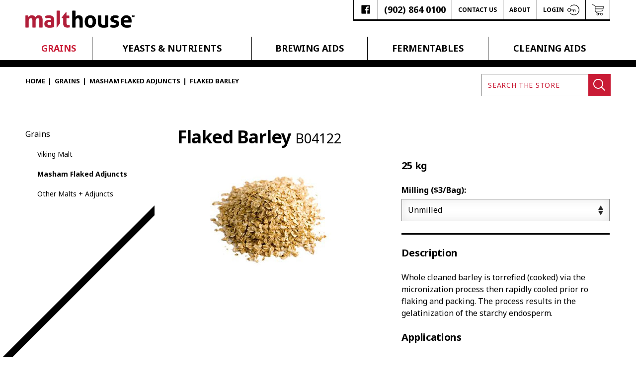

--- FILE ---
content_type: text/html; charset=UTF-8
request_url: https://malthouse.ca/product/torrified-flaked-barley/
body_size: 10926
content:
<!doctype html>
<!--[if lt IE 7]> <html class="no-js ie9 lt-ie9 lt-ie8 lt-ie7" lang="en-CA"> <![endif]-->
<!--[if IE 7]>    <html class="no-js ie9 lt-ie9 lt-ie8" lang="en-CA"> <![endif]-->
<!--[if IE 8]>    <html class="no-js ie9 lt-ie9" lang="en-CA"> <![endif]-->
<!--[if gt IE 8]> <html class="no-js ie9" lang="en-CA"> <![endif]-->
<html class="no-js" lang="en-CA">
	<head>
		<meta name='robots' content='max-image-preview:large' />
	<meta charset="utf-8">
	<meta http-equiv="X-UA-Compatible" content="IE=edge,chrome=1">
	<title>Flaked Barley | Malthouse</title>
	<meta name="viewport" content="width=device-width, initial-scale=1.0">
	<link href="https://malthouse.ca/wp-content/themes/nordic-malz/dist/img/favicon.png" rel="shortcut icon" type="image/x-icon">
	<link rel="apple-touch-icon-precomposed" sizes="57x57" href="https://malthouse.ca/wp-content/themes/nordic-malz/dist/img/apple-touch-icon-57x57-precomposed.png">
	<link rel="apple-touch-icon-precomposed" sizes="72x72" href="https://malthouse.ca/wp-content/themes/nordic-malz/dist/img/apple-touch-icon-72x72-precomposed.png">
	<link rel="apple-touch-icon-precomposed" sizes="76x76" href="https://malthouse.ca/wp-content/themes/nordic-malz/dist/img/apple-touch-icon-76x76-precomposed.png">
	<link rel="apple-touch-icon-precomposed" sizes="114x114" href="https://malthouse.ca/wp-content/themes/nordic-malz/dist/img/apple-touch-icon-114x114-precomposed.png">
	<link rel="apple-touch-icon-precomposed" sizes="120x120" href="https://malthouse.ca/wp-content/themes/nordic-malz/dist/img/apple-touch-icon-120x120-precomposed.png">
	<link rel="apple-touch-icon-precomposed" sizes="144x144" href="https://malthouse.ca/wp-content/themes/nordic-malz/dist/img/apple-touch-icon-144x144-precomposed.png">
	<link rel="apple-touch-icon-precomposed" sizes="152x152" href="https://malthouse.ca/wp-content/themes/nordic-malz/dist/img/apple-touch-icon-152x152-precomposed.png">
	<link rel='dns-prefetch' href='//fonts.googleapis.com' />
<link rel='stylesheet' id='wp-block-library-css' href='https://malthouse.ca/wp-includes/css/dist/block-library/style.min.css?ver=6.3.7' type='text/css' media='all' />
<link rel='stylesheet' id='wc-block-style-css' href='https://malthouse.ca/wp-content/plugins/woocommerce/packages/woocommerce-blocks/build/style.css?ver=2.5.14' type='text/css' media='all' />
<style id='classic-theme-styles-inline-css' type='text/css'>
/*! This file is auto-generated */
.wp-block-button__link{color:#fff;background-color:#32373c;border-radius:9999px;box-shadow:none;text-decoration:none;padding:calc(.667em + 2px) calc(1.333em + 2px);font-size:1.125em}.wp-block-file__button{background:#32373c;color:#fff;text-decoration:none}
</style>
<style id='global-styles-inline-css' type='text/css'>
body{--wp--preset--color--black: #000000;--wp--preset--color--cyan-bluish-gray: #abb8c3;--wp--preset--color--white: #ffffff;--wp--preset--color--pale-pink: #f78da7;--wp--preset--color--vivid-red: #cf2e2e;--wp--preset--color--luminous-vivid-orange: #ff6900;--wp--preset--color--luminous-vivid-amber: #fcb900;--wp--preset--color--light-green-cyan: #7bdcb5;--wp--preset--color--vivid-green-cyan: #00d084;--wp--preset--color--pale-cyan-blue: #8ed1fc;--wp--preset--color--vivid-cyan-blue: #0693e3;--wp--preset--color--vivid-purple: #9b51e0;--wp--preset--gradient--vivid-cyan-blue-to-vivid-purple: linear-gradient(135deg,rgba(6,147,227,1) 0%,rgb(155,81,224) 100%);--wp--preset--gradient--light-green-cyan-to-vivid-green-cyan: linear-gradient(135deg,rgb(122,220,180) 0%,rgb(0,208,130) 100%);--wp--preset--gradient--luminous-vivid-amber-to-luminous-vivid-orange: linear-gradient(135deg,rgba(252,185,0,1) 0%,rgba(255,105,0,1) 100%);--wp--preset--gradient--luminous-vivid-orange-to-vivid-red: linear-gradient(135deg,rgba(255,105,0,1) 0%,rgb(207,46,46) 100%);--wp--preset--gradient--very-light-gray-to-cyan-bluish-gray: linear-gradient(135deg,rgb(238,238,238) 0%,rgb(169,184,195) 100%);--wp--preset--gradient--cool-to-warm-spectrum: linear-gradient(135deg,rgb(74,234,220) 0%,rgb(151,120,209) 20%,rgb(207,42,186) 40%,rgb(238,44,130) 60%,rgb(251,105,98) 80%,rgb(254,248,76) 100%);--wp--preset--gradient--blush-light-purple: linear-gradient(135deg,rgb(255,206,236) 0%,rgb(152,150,240) 100%);--wp--preset--gradient--blush-bordeaux: linear-gradient(135deg,rgb(254,205,165) 0%,rgb(254,45,45) 50%,rgb(107,0,62) 100%);--wp--preset--gradient--luminous-dusk: linear-gradient(135deg,rgb(255,203,112) 0%,rgb(199,81,192) 50%,rgb(65,88,208) 100%);--wp--preset--gradient--pale-ocean: linear-gradient(135deg,rgb(255,245,203) 0%,rgb(182,227,212) 50%,rgb(51,167,181) 100%);--wp--preset--gradient--electric-grass: linear-gradient(135deg,rgb(202,248,128) 0%,rgb(113,206,126) 100%);--wp--preset--gradient--midnight: linear-gradient(135deg,rgb(2,3,129) 0%,rgb(40,116,252) 100%);--wp--preset--font-size--small: 13px;--wp--preset--font-size--medium: 20px;--wp--preset--font-size--large: 36px;--wp--preset--font-size--x-large: 42px;--wp--preset--spacing--20: 0.44rem;--wp--preset--spacing--30: 0.67rem;--wp--preset--spacing--40: 1rem;--wp--preset--spacing--50: 1.5rem;--wp--preset--spacing--60: 2.25rem;--wp--preset--spacing--70: 3.38rem;--wp--preset--spacing--80: 5.06rem;--wp--preset--shadow--natural: 6px 6px 9px rgba(0, 0, 0, 0.2);--wp--preset--shadow--deep: 12px 12px 50px rgba(0, 0, 0, 0.4);--wp--preset--shadow--sharp: 6px 6px 0px rgba(0, 0, 0, 0.2);--wp--preset--shadow--outlined: 6px 6px 0px -3px rgba(255, 255, 255, 1), 6px 6px rgba(0, 0, 0, 1);--wp--preset--shadow--crisp: 6px 6px 0px rgba(0, 0, 0, 1);}:where(.is-layout-flex){gap: 0.5em;}:where(.is-layout-grid){gap: 0.5em;}body .is-layout-flow > .alignleft{float: left;margin-inline-start: 0;margin-inline-end: 2em;}body .is-layout-flow > .alignright{float: right;margin-inline-start: 2em;margin-inline-end: 0;}body .is-layout-flow > .aligncenter{margin-left: auto !important;margin-right: auto !important;}body .is-layout-constrained > .alignleft{float: left;margin-inline-start: 0;margin-inline-end: 2em;}body .is-layout-constrained > .alignright{float: right;margin-inline-start: 2em;margin-inline-end: 0;}body .is-layout-constrained > .aligncenter{margin-left: auto !important;margin-right: auto !important;}body .is-layout-constrained > :where(:not(.alignleft):not(.alignright):not(.alignfull)){max-width: var(--wp--style--global--content-size);margin-left: auto !important;margin-right: auto !important;}body .is-layout-constrained > .alignwide{max-width: var(--wp--style--global--wide-size);}body .is-layout-flex{display: flex;}body .is-layout-flex{flex-wrap: wrap;align-items: center;}body .is-layout-flex > *{margin: 0;}body .is-layout-grid{display: grid;}body .is-layout-grid > *{margin: 0;}:where(.wp-block-columns.is-layout-flex){gap: 2em;}:where(.wp-block-columns.is-layout-grid){gap: 2em;}:where(.wp-block-post-template.is-layout-flex){gap: 1.25em;}:where(.wp-block-post-template.is-layout-grid){gap: 1.25em;}.has-black-color{color: var(--wp--preset--color--black) !important;}.has-cyan-bluish-gray-color{color: var(--wp--preset--color--cyan-bluish-gray) !important;}.has-white-color{color: var(--wp--preset--color--white) !important;}.has-pale-pink-color{color: var(--wp--preset--color--pale-pink) !important;}.has-vivid-red-color{color: var(--wp--preset--color--vivid-red) !important;}.has-luminous-vivid-orange-color{color: var(--wp--preset--color--luminous-vivid-orange) !important;}.has-luminous-vivid-amber-color{color: var(--wp--preset--color--luminous-vivid-amber) !important;}.has-light-green-cyan-color{color: var(--wp--preset--color--light-green-cyan) !important;}.has-vivid-green-cyan-color{color: var(--wp--preset--color--vivid-green-cyan) !important;}.has-pale-cyan-blue-color{color: var(--wp--preset--color--pale-cyan-blue) !important;}.has-vivid-cyan-blue-color{color: var(--wp--preset--color--vivid-cyan-blue) !important;}.has-vivid-purple-color{color: var(--wp--preset--color--vivid-purple) !important;}.has-black-background-color{background-color: var(--wp--preset--color--black) !important;}.has-cyan-bluish-gray-background-color{background-color: var(--wp--preset--color--cyan-bluish-gray) !important;}.has-white-background-color{background-color: var(--wp--preset--color--white) !important;}.has-pale-pink-background-color{background-color: var(--wp--preset--color--pale-pink) !important;}.has-vivid-red-background-color{background-color: var(--wp--preset--color--vivid-red) !important;}.has-luminous-vivid-orange-background-color{background-color: var(--wp--preset--color--luminous-vivid-orange) !important;}.has-luminous-vivid-amber-background-color{background-color: var(--wp--preset--color--luminous-vivid-amber) !important;}.has-light-green-cyan-background-color{background-color: var(--wp--preset--color--light-green-cyan) !important;}.has-vivid-green-cyan-background-color{background-color: var(--wp--preset--color--vivid-green-cyan) !important;}.has-pale-cyan-blue-background-color{background-color: var(--wp--preset--color--pale-cyan-blue) !important;}.has-vivid-cyan-blue-background-color{background-color: var(--wp--preset--color--vivid-cyan-blue) !important;}.has-vivid-purple-background-color{background-color: var(--wp--preset--color--vivid-purple) !important;}.has-black-border-color{border-color: var(--wp--preset--color--black) !important;}.has-cyan-bluish-gray-border-color{border-color: var(--wp--preset--color--cyan-bluish-gray) !important;}.has-white-border-color{border-color: var(--wp--preset--color--white) !important;}.has-pale-pink-border-color{border-color: var(--wp--preset--color--pale-pink) !important;}.has-vivid-red-border-color{border-color: var(--wp--preset--color--vivid-red) !important;}.has-luminous-vivid-orange-border-color{border-color: var(--wp--preset--color--luminous-vivid-orange) !important;}.has-luminous-vivid-amber-border-color{border-color: var(--wp--preset--color--luminous-vivid-amber) !important;}.has-light-green-cyan-border-color{border-color: var(--wp--preset--color--light-green-cyan) !important;}.has-vivid-green-cyan-border-color{border-color: var(--wp--preset--color--vivid-green-cyan) !important;}.has-pale-cyan-blue-border-color{border-color: var(--wp--preset--color--pale-cyan-blue) !important;}.has-vivid-cyan-blue-border-color{border-color: var(--wp--preset--color--vivid-cyan-blue) !important;}.has-vivid-purple-border-color{border-color: var(--wp--preset--color--vivid-purple) !important;}.has-vivid-cyan-blue-to-vivid-purple-gradient-background{background: var(--wp--preset--gradient--vivid-cyan-blue-to-vivid-purple) !important;}.has-light-green-cyan-to-vivid-green-cyan-gradient-background{background: var(--wp--preset--gradient--light-green-cyan-to-vivid-green-cyan) !important;}.has-luminous-vivid-amber-to-luminous-vivid-orange-gradient-background{background: var(--wp--preset--gradient--luminous-vivid-amber-to-luminous-vivid-orange) !important;}.has-luminous-vivid-orange-to-vivid-red-gradient-background{background: var(--wp--preset--gradient--luminous-vivid-orange-to-vivid-red) !important;}.has-very-light-gray-to-cyan-bluish-gray-gradient-background{background: var(--wp--preset--gradient--very-light-gray-to-cyan-bluish-gray) !important;}.has-cool-to-warm-spectrum-gradient-background{background: var(--wp--preset--gradient--cool-to-warm-spectrum) !important;}.has-blush-light-purple-gradient-background{background: var(--wp--preset--gradient--blush-light-purple) !important;}.has-blush-bordeaux-gradient-background{background: var(--wp--preset--gradient--blush-bordeaux) !important;}.has-luminous-dusk-gradient-background{background: var(--wp--preset--gradient--luminous-dusk) !important;}.has-pale-ocean-gradient-background{background: var(--wp--preset--gradient--pale-ocean) !important;}.has-electric-grass-gradient-background{background: var(--wp--preset--gradient--electric-grass) !important;}.has-midnight-gradient-background{background: var(--wp--preset--gradient--midnight) !important;}.has-small-font-size{font-size: var(--wp--preset--font-size--small) !important;}.has-medium-font-size{font-size: var(--wp--preset--font-size--medium) !important;}.has-large-font-size{font-size: var(--wp--preset--font-size--large) !important;}.has-x-large-font-size{font-size: var(--wp--preset--font-size--x-large) !important;}
.wp-block-navigation a:where(:not(.wp-element-button)){color: inherit;}
:where(.wp-block-post-template.is-layout-flex){gap: 1.25em;}:where(.wp-block-post-template.is-layout-grid){gap: 1.25em;}
:where(.wp-block-columns.is-layout-flex){gap: 2em;}:where(.wp-block-columns.is-layout-grid){gap: 2em;}
.wp-block-pullquote{font-size: 1.5em;line-height: 1.6;}
</style>
<link rel='stylesheet' id='woocommerce-layout-css' href='https://malthouse.ca/wp-content/plugins/woocommerce/assets/css/woocommerce-layout.css?ver=3.9.3' type='text/css' media='all' />
<style id='woocommerce-inline-inline-css' type='text/css'>
.woocommerce form .form-row .required { visibility: visible; }
</style>
<link rel='stylesheet' id='eonet-ui-css-css' href='https://malthouse.ca/wp-content/plugins/eonet-manual-user-approve/core/assets/css/eonet_ui_frontend.min.css?ver=6.3.7' type='text/css' media='all' />
<link rel='stylesheet' id='eonet-fonts-css' href='//fonts.googleapis.com/css?family=Roboto:300,300i,400,400i,600,600i,700,700i,900,900i&#038;subset=latin,latin-ext' type='text/css' media='all' />
<link rel='stylesheet' id='kula-woo-css' href='https://malthouse.ca/wp-content/plugins/kula-woo/dist/css/style.min.css?ver=1699384885' type='text/css' media='all' />
<style id='akismet-widget-style-inline-css' type='text/css'>

			.a-stats {
				--akismet-color-mid-green: #357b49;
				--akismet-color-white: #fff;
				--akismet-color-light-grey: #f6f7f7;

				max-width: 350px;
				width: auto;
			}

			.a-stats * {
				all: unset;
				box-sizing: border-box;
			}

			.a-stats strong {
				font-weight: 600;
			}

			.a-stats a.a-stats__link,
			.a-stats a.a-stats__link:visited,
			.a-stats a.a-stats__link:active {
				background: var(--akismet-color-mid-green);
				border: none;
				box-shadow: none;
				border-radius: 8px;
				color: var(--akismet-color-white);
				cursor: pointer;
				display: block;
				font-family: -apple-system, BlinkMacSystemFont, 'Segoe UI', 'Roboto', 'Oxygen-Sans', 'Ubuntu', 'Cantarell', 'Helvetica Neue', sans-serif;
				font-weight: 500;
				padding: 12px;
				text-align: center;
				text-decoration: none;
				transition: all 0.2s ease;
			}

			/* Extra specificity to deal with TwentyTwentyOne focus style */
			.widget .a-stats a.a-stats__link:focus {
				background: var(--akismet-color-mid-green);
				color: var(--akismet-color-white);
				text-decoration: none;
			}

			.a-stats a.a-stats__link:hover {
				filter: brightness(110%);
				box-shadow: 0 4px 12px rgba(0, 0, 0, 0.06), 0 0 2px rgba(0, 0, 0, 0.16);
			}

			.a-stats .count {
				color: var(--akismet-color-white);
				display: block;
				font-size: 1.5em;
				line-height: 1.4;
				padding: 0 13px;
				white-space: nowrap;
			}
		
</style>
<link rel='stylesheet' id='noto-sans-css' href='//fonts.googleapis.com/css?family=Noto+Sans%3A400%2C400i%2C700&#038;ver=6.3.7' type='text/css' media='all' />
<link rel='stylesheet' id='nordic-malz-stylesheet-css' href='https://malthouse.ca/wp-content/themes/nordic-malz/dist/css/style.min.css?ver=1699384895' type='text/css' media='all' />
<script type='text/javascript' src='https://malthouse.ca/wp-includes/js/jquery/jquery.min.js?ver=3.7.0' id='jquery-core-js'></script>
<script type='text/javascript' src='https://malthouse.ca/wp-includes/js/jquery/jquery-migrate.min.js?ver=3.4.1' id='jquery-migrate-js'></script>
<script type='text/javascript' src='https://malthouse.ca/wp-content/plugins/eonet-manual-user-approve/core/assets/js/bootstrap.min.js?ver=1.0.0' id='eonet-bootstrap-js-js'></script>
<script type='text/javascript' src='https://malthouse.ca/wp-content/plugins/eonet-manual-user-approve/core/assets/js/eonet_ui.min.js?ver=1.0.0' id='eonet-frontend-ui-js-js'></script>
<script type='text/javascript' src='https://malthouse.ca/wp-content/plugins/woocommerce-min-max-quantities/assets/js/frontend/validate.min.js?ver=4.0.7' id='wc-mmq-frontend-js'></script>
<script type='text/javascript' src='https://malthouse.ca/wp-content/themes/nor-base/dist/js/head_scripts.min.js?ver=1699384895' id='nor_base_head_script-js'></script>
<link rel="EditURI" type="application/rsd+xml" title="RSD" href="https://malthouse.ca/xmlrpc.php?rsd" />
<meta name="generator" content="WordPress 6.3.7" />
<meta name="generator" content="WooCommerce 3.9.3" />
<link rel="canonical" href="https://malthouse.ca/product/torrified-flaked-barley/" />
<link rel='shortlink' href='https://malthouse.ca/?p=323' />
<!-- Stream WordPress user activity plugin v4.1.1 -->
<meta name="description" content="Description Whole cleaned barley is torrefied (cooked) via the micronization process then rapidly cooled prior ro flaking and packing. The process results in the gelatinization of the starchy endosperm. Applications Mash Ready Wheat Flakes will greatly increase head retention and body when used in an amount as low as 8% of your total grist. Can&hellip;" />
<meta property="og:title" content="Flaked Barley" />
<meta property="og:site_title" content="Malthouse" />
<meta property="og:description" content="Description Whole cleaned barley is torrefied (cooked) via the micronization process then rapidly cooled prior ro flaking and packing. The process results in the gelatinization of the starchy endosperm. Applications Mash Ready Wheat Flakes will greatly increase head retention and body when used in an amount as low as 8% of your total grist. Can&hellip;" />
<meta property="og:image" content="https://malthouse.ca/wp-content/uploads/2018/03/mmf-flaked-barley.jpg" />
	<noscript><style>.woocommerce-product-gallery{ opacity: 1 !important; }</style></noscript>
		</head>

	<body class="product-template-default single single-product postid-323 wp-custom-logo theme-nor-base woocommerce woocommerce-page woocommerce-no-js">
				<header class="container header" role="banner">
			<div class="row">

				<a href="#main" class="btn skip-link visuallyhidden focusable">Skip to main content</a>

				<div class="threecol logo-wrapper">
					<div class="logo">
													<a href="https://malthouse.ca/" class="custom-logo-link" rel="home"><img width="366" height="58" src="https://malthouse.ca/wp-content/uploads/2020/07/Logo-Malthouse-.png" class="custom-logo" alt="Malthouse" decoding="async" srcset="https://malthouse.ca/wp-content/uploads/2020/07/Logo-Malthouse-.png 366w, https://malthouse.ca/wp-content/uploads/2020/07/Logo-Malthouse--300x48.png 300w" sizes="(max-width: 366px) 100vw, 366px" /></a>											</div>

					<div class="mobile-links">
						<a class="mobile-cart link-hover" href="https://malthouse.ca/cart/">
							<span class="mobile-cart__label">
								0							</span>
							<i class="icon-cart" aria-hidden="true"></i><span class="visuallyhidden">Cart</span>
						</a>
						<a href="#footer-menu" class="menu-toggle link-hover"><i class="icon-menu" aria-hidden="true"></i><span class="visuallyhidden">Menu</span></a>
					</div>
				</div>

				<div class="ninecol last secondary-menu-wrapper">
					
					<nav class="secondary-menu" role="navigation">
						<ul class="secondary-menu__links">
															<li class="secondary-menu__social-item">
									<a href="https://www.facebook.com//MalthouseAtlantic" class="secondary-menu__social-link facebook-link"><span class="visuallyhidden">Facebook</span><i class="icon-facebook"></i></a>
								</li>
							
							
							
															<li class="secondary-menu__phone">
									<a href="tel:9028640100">(902) 864 0100</a>
								</li>
							
							<li id="menu-item-127" class="menu-item menu-item-type-post_type menu-item-object-page menu-item-127"><a href="https://malthouse.ca/contact-us/">Contact Us</a></li>
<li id="menu-item-128" class="menu-item menu-item-type-post_type menu-item-object-page menu-item-has-children menu-item-128"><a href="https://malthouse.ca/about/">About</a>
<button class='toggle sub-menu-toggle link-hover-bg'><i class='icon-angle-down'></i><span class='visuallyhidden'>Toggle Sub Menu</span></button><div class='sub-nav sub-nav-0'><ul class='sub-nav-group'>
	<li id="menu-item-212" class="menu-item menu-item-type-post_type menu-item-object-page menu-item-212"><a href="https://malthouse.ca/about/our-partners/">Our Partners</a></li>
</ul></div>
</li>

															<li class="secondary-menu__account-item ">
									<a href="https://malthouse.ca/my-account/">
										<span class="secondary-menu__account-label">
											Login										</span>
										<i class="icon-account" aria-hidden="true"></i>
									</a>
								</li>
							
							<li class="secondary-menu__account-item secondary-menu__cart">
								<a class="cart-contents secondary-menu__cart-contents" href="https://malthouse.ca/cart/">
									<span class="secondary-menu__account-label">
										0									</span>
									<i class="icon-cart" aria-hidden="true"></i><span class="visuallyhidden">Cart</span>
								</a>
							</li>
						</ul>
					</nav>
				</div>

				<div class="twelvecol primary-menu-wrapper">
					<nav class="primary-menu" role="navigation">
						<ul class="primary-menu__links">
							<li id="menu-item-121" class="menu-item menu-item-type-taxonomy menu-item-object-product_cat current-product-ancestor menu-item-has-children menu-item-121"><a href="https://malthouse.ca/shop/grains/">Grains</a>
<button class='toggle sub-menu-toggle link-hover-bg'><i class='icon-angle-down'></i><span class='visuallyhidden'>Toggle Sub Menu</span></button><div class='sub-nav sub-nav-0'><ul class='sub-nav-group'>
	<li id="menu-item-547" class="menu-item menu-item-type-taxonomy menu-item-object-product_cat menu-item-547"><a href="https://malthouse.ca/shop/grains/viking-malt/">Viking Malt</a></li>
	<li id="menu-item-549" class="menu-item menu-item-type-taxonomy menu-item-object-product_cat current-product-ancestor current-menu-parent current-product-parent menu-item-549"><a href="https://malthouse.ca/shop/grains/masham-flaked-adjuncts/">Masham Flaked Adjuncts</a></li>
	<li id="menu-item-848" class="menu-item menu-item-type-taxonomy menu-item-object-product_cat menu-item-848"><a href="https://malthouse.ca/shop/grains/other-malts/">Other Malts + Adjuncts</a></li>
</ul></div>
</li>
<li id="menu-item-123" class="menu-item menu-item-type-taxonomy menu-item-object-product_cat menu-item-has-children menu-item-123"><a href="https://malthouse.ca/shop/yeasts-nutrients/">Yeasts &#038; Nutrients</a>
<button class='toggle sub-menu-toggle link-hover-bg'><i class='icon-angle-down'></i><span class='visuallyhidden'>Toggle Sub Menu</span></button><div class='sub-nav sub-nav-0'><ul class='sub-nav-group'>
	<li id="menu-item-550" class="menu-item menu-item-type-taxonomy menu-item-object-product_cat menu-item-550"><a href="https://malthouse.ca/shop/yeasts-nutrients/yeast/">Yeasts</a></li>
	<li id="menu-item-864" class="menu-item menu-item-type-taxonomy menu-item-object-product_cat menu-item-864"><a href="https://malthouse.ca/shop/yeasts-nutrients/yeastnutrients/">Yeast Nutrients</a></li>
	<li id="menu-item-870" class="menu-item menu-item-type-taxonomy menu-item-object-product_cat menu-item-870"><a href="https://malthouse.ca/shop/yeasts-nutrients/enzymes/">Enzymes</a></li>
</ul></div>
</li>
<li id="menu-item-124" class="menu-item menu-item-type-taxonomy menu-item-object-product_cat menu-item-has-children menu-item-124"><a href="https://malthouse.ca/shop/brewing-aids/">Brewing Aids</a>
<button class='toggle sub-menu-toggle link-hover-bg'><i class='icon-angle-down'></i><span class='visuallyhidden'>Toggle Sub Menu</span></button><div class='sub-nav sub-nav-0'><ul class='sub-nav-group'>
	<li id="menu-item-1119" class="menu-item menu-item-type-taxonomy menu-item-object-product_cat menu-item-1119"><a href="https://malthouse.ca/shop/brewing-aids/additives/">Additives</a></li>
	<li id="menu-item-551" class="menu-item menu-item-type-taxonomy menu-item-object-product_cat menu-item-551"><a href="https://malthouse.ca/shop/brewing-aids/clarifiers-and-anti-foam/">Clarifiers and Anti-Foam</a></li>
	<li id="menu-item-552" class="menu-item menu-item-type-taxonomy menu-item-object-product_cat menu-item-552"><a href="https://malthouse.ca/shop/brewing-aids/propylene-glycol/">Propylene Glycol</a></li>
	<li id="menu-item-882" class="menu-item menu-item-type-taxonomy menu-item-object-product_cat menu-item-882"><a href="https://malthouse.ca/shop/brewing-aids/beer-caps/">Beer Caps</a></li>
</ul></div>
</li>
<li id="menu-item-125" class="menu-item menu-item-type-taxonomy menu-item-object-product_cat menu-item-has-children menu-item-125"><a href="https://malthouse.ca/shop/fermentables/">Fermentables</a>
<button class='toggle sub-menu-toggle link-hover-bg'><i class='icon-angle-down'></i><span class='visuallyhidden'>Toggle Sub Menu</span></button><div class='sub-nav sub-nav-0'><ul class='sub-nav-group'>
	<li id="menu-item-862" class="menu-item menu-item-type-taxonomy menu-item-object-product_cat menu-item-862"><a href="https://malthouse.ca/shop/fermentables/sugars/">Sugars</a></li>
	<li id="menu-item-553" class="menu-item menu-item-type-taxonomy menu-item-object-product_cat menu-item-553"><a href="https://malthouse.ca/shop/fermentables/essences-extracts/">Essences &#038; Extracts</a></li>
	<li id="menu-item-554" class="menu-item menu-item-type-taxonomy menu-item-object-product_cat menu-item-554"><a href="https://malthouse.ca/shop/fermentables/oak-flavourings/">Oak Flavourings</a></li>
</ul></div>
</li>
<li id="menu-item-126" class="menu-item menu-item-type-taxonomy menu-item-object-product_cat menu-item-126"><a href="https://malthouse.ca/shop/cleaning-aids/">Cleaning Aids</a></li>
						</ul>
					</nav>
				</div>

			</div>
		</header>
<nav class="container breadcrumbs"><div class="row"><ul class="ninecol"><li><a href="https://malthouse.ca">Home</a></li><li><a href="https://malthouse.ca/shop/grains/">Grains</a></li><li><a href="https://malthouse.ca/shop/grains/masham-flaked-adjuncts/">Masham Flaked Adjuncts</a></li><li>Flaked Barley</li></ul></div></nav>	<form action="https://malthouse.ca" method="GET" class="container store-search" role="search" novalidate="novalidate">
		<div class="row">

			<div class="threecol last right store-search__wrapper">
				<input type="text" value="" class="store-search__field" name="s" aria-label="Search the store" autocomplete="off" placeholder="Search the store">
				<button type="submit" class="store-search__btn"><i class="icon-search" aria-hidden="true"></i><span class="visuallyhidden">Search</span></button>
			</div>

		</div>
	</form>
	
<main class="container main main--no-hero" id="main" tabindex="-1">
	<div class="row">

		<div class="ninecol last right main-content kula-woo-ninecol kula-woo-last kula-woo-main-content">
			<div class="woocommerce-notices-wrapper"></div>
<div itemscope itemtype="http://schema.org/Product" id="product-323" class="kula-woo-single-product post-323 product type-product status-publish has-post-thumbnail product_cat-masham-flaked-adjuncts first outofstock shipping-taxable purchasable product-type-variable has-default-attributes">
	
<div class="kula-woo-product__title-wrapper">
	
	<div class="twelvecol kula-woo-twelvecol">
		<h1 itemprop="name" class="product__title kula-woo-product__title entry-title">
			Flaked Barley							<small class="sku kula-woo-product__title-sku">B04122</small>
					</h1>
	</div>
</div>

	<div class="sixcol kula-woo-sixcol product__images kula-woo-product__images">
			<div class="product__thumbnail kula-woo-image">
		<div class="kula-woo-gallery">
			<div class="" data-slider-id="1">
									<div class="carousel__item kula-woo-carousel__item" data-thumb="https://malthouse.ca/wp-content/uploads/2018/03/mmf-flaked-barley.jpg">
						<img src="https://malthouse.ca/wp-content/uploads/2018/03/mmf-flaked-barley.jpg" itemprop="image" alt="Product image for Flaked Barley">					</div>
							</div>
		</div>
	</div>
	</div>

	<div class="sixcol last kula-woo-sixcol kula-woo-last product__main kula-woo-product__main">
		<div class="summary entry-summary">

				<div class="variations_form cart product__add-form kula-woo-add-form" data-product_id="323" data-product_variations="[{&quot;attributes&quot;:{&quot;attribute_pa_milled&quot;:&quot;milled&quot;},&quot;availability_html&quot;:&quot;&lt;p class=\&quot;stock out-of-stock\&quot;&gt;Out of stock&lt;\/p&gt;\n&quot;,&quot;backorders_allowed&quot;:false,&quot;dimensions&quot;:{&quot;length&quot;:&quot;&quot;,&quot;width&quot;:&quot;&quot;,&quot;height&quot;:&quot;&quot;},&quot;dimensions_html&quot;:&quot;N\/A&quot;,&quot;display_price&quot;:36,&quot;display_regular_price&quot;:36,&quot;image&quot;:{&quot;title&quot;:&quot;mmf-flaked-barley&quot;,&quot;caption&quot;:&quot;&quot;,&quot;url&quot;:&quot;https:\/\/malthouse.ca\/wp-content\/uploads\/2018\/03\/mmf-flaked-barley.jpg&quot;,&quot;alt&quot;:&quot;&quot;,&quot;src&quot;:&quot;https:\/\/malthouse.ca\/wp-content\/uploads\/2018\/03\/mmf-flaked-barley.jpg&quot;,&quot;srcset&quot;:&quot;https:\/\/malthouse.ca\/wp-content\/uploads\/2018\/03\/mmf-flaked-barley.jpg 245w, https:\/\/malthouse.ca\/wp-content\/uploads\/2018\/03\/mmf-flaked-barley-150x150.jpg 150w, https:\/\/malthouse.ca\/wp-content\/uploads\/2018\/03\/mmf-flaked-barley-180x180.jpg 180w&quot;,&quot;sizes&quot;:&quot;(max-width: 245px) 100vw, 245px&quot;,&quot;full_src&quot;:&quot;https:\/\/malthouse.ca\/wp-content\/uploads\/2018\/03\/mmf-flaked-barley.jpg&quot;,&quot;full_src_w&quot;:245,&quot;full_src_h&quot;:245,&quot;gallery_thumbnail_src&quot;:&quot;https:\/\/malthouse.ca\/wp-content\/uploads\/2018\/03\/mmf-flaked-barley-150x150.jpg&quot;,&quot;gallery_thumbnail_src_w&quot;:100,&quot;gallery_thumbnail_src_h&quot;:100,&quot;thumb_src&quot;:&quot;https:\/\/malthouse.ca\/wp-content\/uploads\/2018\/03\/mmf-flaked-barley.jpg&quot;,&quot;thumb_src_w&quot;:245,&quot;thumb_src_h&quot;:245,&quot;src_w&quot;:245,&quot;src_h&quot;:245},&quot;image_id&quot;:368,&quot;is_downloadable&quot;:false,&quot;is_in_stock&quot;:false,&quot;is_purchasable&quot;:true,&quot;is_sold_individually&quot;:&quot;no&quot;,&quot;is_virtual&quot;:false,&quot;max_qty&quot;:&quot;&quot;,&quot;min_qty&quot;:1,&quot;price_html&quot;:&quot;&lt;span class=\&quot;price\&quot;&gt;&lt;span class=\&quot;woocommerce-Price-amount amount\&quot;&gt;&lt;span class=\&quot;woocommerce-Price-currencySymbol\&quot;&gt;&#036;&lt;\/span&gt;36.00&lt;\/span&gt;&lt;\/span&gt;&quot;,&quot;sku&quot;:&quot;B04122&quot;,&quot;variation_description&quot;:&quot;&quot;,&quot;variation_id&quot;:825,&quot;variation_is_active&quot;:true,&quot;variation_is_visible&quot;:true,&quot;weight&quot;:&quot;25&quot;,&quot;weight_html&quot;:&quot;25 kg&quot;,&quot;input_value&quot;:1},{&quot;attributes&quot;:{&quot;attribute_pa_milled&quot;:&quot;unmilled&quot;},&quot;availability_html&quot;:&quot;&lt;p class=\&quot;stock out-of-stock\&quot;&gt;Out of stock&lt;\/p&gt;\n&quot;,&quot;backorders_allowed&quot;:false,&quot;dimensions&quot;:{&quot;length&quot;:&quot;&quot;,&quot;width&quot;:&quot;&quot;,&quot;height&quot;:&quot;&quot;},&quot;dimensions_html&quot;:&quot;N\/A&quot;,&quot;display_price&quot;:33,&quot;display_regular_price&quot;:33,&quot;image&quot;:{&quot;title&quot;:&quot;mmf-flaked-barley&quot;,&quot;caption&quot;:&quot;&quot;,&quot;url&quot;:&quot;https:\/\/malthouse.ca\/wp-content\/uploads\/2018\/03\/mmf-flaked-barley.jpg&quot;,&quot;alt&quot;:&quot;&quot;,&quot;src&quot;:&quot;https:\/\/malthouse.ca\/wp-content\/uploads\/2018\/03\/mmf-flaked-barley.jpg&quot;,&quot;srcset&quot;:&quot;https:\/\/malthouse.ca\/wp-content\/uploads\/2018\/03\/mmf-flaked-barley.jpg 245w, https:\/\/malthouse.ca\/wp-content\/uploads\/2018\/03\/mmf-flaked-barley-150x150.jpg 150w, https:\/\/malthouse.ca\/wp-content\/uploads\/2018\/03\/mmf-flaked-barley-180x180.jpg 180w&quot;,&quot;sizes&quot;:&quot;(max-width: 245px) 100vw, 245px&quot;,&quot;full_src&quot;:&quot;https:\/\/malthouse.ca\/wp-content\/uploads\/2018\/03\/mmf-flaked-barley.jpg&quot;,&quot;full_src_w&quot;:245,&quot;full_src_h&quot;:245,&quot;gallery_thumbnail_src&quot;:&quot;https:\/\/malthouse.ca\/wp-content\/uploads\/2018\/03\/mmf-flaked-barley-150x150.jpg&quot;,&quot;gallery_thumbnail_src_w&quot;:100,&quot;gallery_thumbnail_src_h&quot;:100,&quot;thumb_src&quot;:&quot;https:\/\/malthouse.ca\/wp-content\/uploads\/2018\/03\/mmf-flaked-barley.jpg&quot;,&quot;thumb_src_w&quot;:245,&quot;thumb_src_h&quot;:245,&quot;src_w&quot;:245,&quot;src_h&quot;:245},&quot;image_id&quot;:368,&quot;is_downloadable&quot;:false,&quot;is_in_stock&quot;:false,&quot;is_purchasable&quot;:true,&quot;is_sold_individually&quot;:&quot;no&quot;,&quot;is_virtual&quot;:false,&quot;max_qty&quot;:&quot;&quot;,&quot;min_qty&quot;:1,&quot;price_html&quot;:&quot;&lt;span class=\&quot;price\&quot;&gt;&lt;span class=\&quot;woocommerce-Price-amount amount\&quot;&gt;&lt;span class=\&quot;woocommerce-Price-currencySymbol\&quot;&gt;&#036;&lt;\/span&gt;33.00&lt;\/span&gt;&lt;\/span&gt;&quot;,&quot;sku&quot;:&quot;B04122&quot;,&quot;variation_description&quot;:&quot;&quot;,&quot;variation_id&quot;:826,&quot;variation_is_active&quot;:true,&quot;variation_is_visible&quot;:true,&quot;weight&quot;:&quot;25&quot;,&quot;weight_html&quot;:&quot;25 kg&quot;,&quot;input_value&quot;:1}]">
		<div class="product__add-form-inner kula-woo-add-form__inner">
			<h4 class="product_weight"></h4>
		</div>

					<div class="variations product__variations kula-woo-add-form__variations">
									<label for="pa_milled">Milling ($3/bag):</label>
					<select id="pa_milled" class="" name="attribute_pa_milled" data-attribute_name="attribute_pa_milled" data-show_option_none="yes"><option value="">Choose an option</option><option value="milled" >Milled</option><option value="unmilled"  selected='selected'>Unmilled</option></select>							</div>

						<div class="single_variation_wrap">
				<div class="woocommerce-variation single_variation"></div>			</div>

				</div>


<div itemprop="description">
	<h4>Description</h4>
<p>Whole cleaned barley is torrefied (cooked) via the micronization process then rapidly cooled prior ro flaking and packing. The process results in the gelatinization of the starchy endosperm.</p>
<h4>Applications</h4>
<p>Mash Ready Wheat Flakes will greatly increase head retention and body when used in an amount as low as 8% of your total grist. Can be used in amounts of up to 40% of grist total. This is a pre-gelatinized flaked grain and does not require milling.</p>
</div>


		</div>
	</div>

	<div class="sixcol kula-woo-sixcol kula-woo-product__specs">
		
			<h3>Specifications:</h3>
	
		</div>

	<div class="sixcol last kula-woo-sixcol kula-woo-last kula-woo-product__secondary-content">
		<div class="product__meta kula-woo-meta">

	
					<span class="hidden original-sku-value">B04122</span>
		<p class="kula-woo-meta__sku"><span class="sku_wrapper"><strong>SKU:</strong> <span class="sku" itemprop="sku">B04122</span></span></p>
	
	
	
</div>


	</div>

	<div class="twelvecol kula-woo-twelvecol kula-woo-product__bottom">
			</div>

	<meta itemprop="url" content="https://malthouse.ca/product/torrified-flaked-barley/" />

</div><!-- #product-323 -->

		</div>

		<div class="threecol sidebar kula-woo-threecol kula-woo-sidebar">
				<nav class="subnav sub-menu">
		<ul><li class=""><a href="https://malthouse.ca/shop/grains/">Grains</a><ul><li class=""><a href="https://malthouse.ca/shop/grains/viking-malt/">Viking Malt</a></li><li class="is-active"><a href="https://malthouse.ca/shop/grains/masham-flaked-adjuncts/">Masham Flaked Adjuncts</a></li><li class=""><a href="https://malthouse.ca/shop/grains/other-malts/">Other Malts + Adjuncts</a></li></ul></li></ul>	</nav>
		</div>

	</div>
</main>


			<section class="container section bottom-content">
			<div class="row">

									<h4 class="title title--min-width">From Us To You</h4>
				
				<div class="bottom-content__row">
											<div class="bottom-content__col bottom-content__col--content">
							<h4>Fast Local Delivery</h4>
<p>Forget the usual week-long wait from Central Canada. Proudly based in Atlantic Canada, we love helping local craft breweries source malt the same day. Learn more about our fast local shipping options.</p>
						</div>
					
											<div class="bottom-content__col bottom-content__col--image">
							<img src="https://malthouse.ca/wp-content/uploads/2018/02/shipping-bg.jpg" srcset="https://malthouse.ca/wp-content/uploads/2018/02/shipping-bg.jpg 626w, https://malthouse.ca/wp-content/uploads/2018/02/shipping-bg-300x217.jpg 300w, https://malthouse.ca/wp-content/uploads/2018/02/shipping-bg-600x434.jpg 600w" sizes="(max-width: 626px) 100vw, 626px" alt="">						</div>
					
											<div class="bottom-content__col bottom-content__col--content">
							<h4>Express Shipping Across Canada</h4>
<p>With an established, long-term distribution network coast to coast, we have your shipping needs across Canada covered. Whether it’s a one bag order or a 20 ton FCL drop ship, we’re ready to manage your malt supply chain.</p>
						</div>
									</div>

			</div>
		</section>
	
	
	
	
		<footer class="container bg--primary footer" role="contentinfo">
			<div class="row">

				<div class="twelvecol footer-logo">
					<a href="https://malthouse.ca">
																			<img src="https://malthouse.ca/wp-content/uploads/2020/07/Logo-Malthouse-White.png" alt="Malthouse">
											</a>
				</div>

				<div class="sevencol">
					<nav class="footer-menu" id="footer-menu">
													<ul class="footer-menu__col footer-menu__col-1">
								<li id="menu-item-146" class="menu-item menu-item-type-post_type menu-item-object-page menu-item-146"><a href="https://malthouse.ca/contact-us/privacy-policy/">Privacy Policy</a></li>
<li id="menu-item-149" class="menu-item menu-item-type-post_type menu-item-object-page menu-item-149"><a href="https://malthouse.ca/contact-us/terms-conditions/">Terms + Conditions</a></li>
							</ul>
						
													<ul class="footer-menu__col footer-menu__col-2">
								<li class="menu-item menu-item-type-taxonomy menu-item-object-product_cat current-product-ancestor menu-item-121"><a href="https://malthouse.ca/shop/grains/">Grains</a></li>
<li class="menu-item menu-item-type-taxonomy menu-item-object-product_cat menu-item-123"><a href="https://malthouse.ca/shop/yeasts-nutrients/">Yeasts &#038; Nutrients</a></li>
<li class="menu-item menu-item-type-taxonomy menu-item-object-product_cat menu-item-124"><a href="https://malthouse.ca/shop/brewing-aids/">Brewing Aids</a></li>
<li class="menu-item menu-item-type-taxonomy menu-item-object-product_cat menu-item-125"><a href="https://malthouse.ca/shop/fermentables/">Fermentables</a></li>
<li class="menu-item menu-item-type-taxonomy menu-item-object-product_cat menu-item-126"><a href="https://malthouse.ca/shop/cleaning-aids/">Cleaning Aids</a></li>
							</ul>
						
													<ul class="footer-menu__col footer-menu__col-3">
								<li class="menu-item menu-item-type-post_type menu-item-object-page menu-item-127"><a href="https://malthouse.ca/contact-us/">Contact Us</a></li>
<li class="menu-item menu-item-type-post_type menu-item-object-page menu-item-128"><a href="https://malthouse.ca/about/">About</a></li>
							</ul>
											</nav>
				</div>

				<div class="fivecol last">
					
											<div class="twelvecol">
							<p>Passionate proponents of good beer and North America&#8217;s craft brewing community, the Malthouse offers a premium, exclusive selection of malts that help craft breweries and homebrew shops from coast to coast brew their best beer. We&#8217;re proud to be the first new Canadian brewers malt importer in 20 years and North America&#8217;s only importer of Viking Malt.</p>
						</div>
					
											<ul class="sevencol no-break footer-social">
															<li class="footer-social__item">
									<a href="https://www.facebook.com//MalthouseAtlantic" class="footer-social__link"><span class="visuallyhidden">Facebook</span><i class="icon-facebook"></i></a>
								</li>
							
							
													</ul>
					
					<div class="fivecol last no-break">
						<p class="footer-copyright">
							&copy; 2026
													</p>
					</div>
				</div>

			</div>
		</footer>
				<script type="text/javascript">

			var test_case = "borderImage";
			if (!(test_case || test_case === '' && ('console' in window))) console.error('Outdated warning is configured incorrectly.');

			var test_element = document.createElement('div');
			if (!(test_case in test_element.style) && (document.cookie + '').indexOf('outdated-browser') === -1) {
				document.documentElement.className += ' outdated-browser';

				var close_warning = function () {
					document.getElementById('outdated-browser-warning__close').onclick = function() {
						document.cookie = "outdated-browser=1;path=/";
						document.documentElement.className = document.documentElement.className.replace('outdated-browser', 'outdated-browser-hidden');
					};
				};

				if ('addEventListener' in document) {
					document.addEventListener('DOMContentLoaded', close_warning);
				} else {
					document.attachEvent("onreadystatechange", function () {
						if (document.readyState === "complete") {
							close_warning();
						}
					});
				}
			}

			test_element = null;
			</script>
					<div class="outdated-browser-warning">
			<strong class="outdated-browser-warning__alert">Warning!</strong>
			<p class="outdated-browser-warning__message">
				You are using an outdated browser. Things may not appear as intended. We recommend updating your browser to the latest version.				</p>
				<a id="outdated-browser-warning__close" href="#" class="outdated-browser-warning__close">Close</a>
			</div>

			<style>.outdated-browser-warning{display:none}.outdated-browser .outdated-browser-warning{display:block;background-color:#b20208;color:#fff;position:fixed;bottom:0;text-align:center;z-index:9999;width:100%;min-height:80px;min-height:8rem;padding-top:10px;padding-top:1rem;padding-bottom:10px;padding-bottom:1rem;right:0;left:0}.outdated-browser .outdated-browser-warning .outdated-browser-warning__alert{font-size:24px;font-size:2.4rem}.outdated-browser .outdated-browser-warning .outdated-browser-warning__message{font-size:18px;font-size:1.8rem;margin-top:25px;margin-top:2.5rem;margin-bottom:25px;margin-bottom:2.5rem;margin-left:2%;margin-right:2%;display:inline-block}.outdated-browser .outdated-browser-warning .outdated-browser-warning__close{color:#fff;text-decoration:underline}1</style>
			
<div class="woocommerce">
	<div class="kula-woo-modal" id="kula-woo-modal" tabindex="-1" role="dialog" aria-hidden="true" aria-labelledby="kula-woo-modal-heading">
		<div class="clearfix kula-woo-modal__inner">
			<div class="kula-woo-modal__top">
				<button class="btn btn--small kula-woo-modal__close kula-woo-modal__close--top"><span class="visuallyhidden">Close</span></button>
				<h2 class="kula-woo-modal__heading" id="kula-woo-modal-heading"></h2>
			</div>

			<div class="kula-woo-modal__content">
				<!-- Cart items here -->
			</div>
		</div>
	</div>
</div>
<script type="application/ld+json">{"@context": "http://schema.org","@type": "LocalBusiness","address": {"@type": "PostalAddress","addressLocality": "Lower Sackville","addressRegion": "Nova Scotia","addressCountry": "Canada","postalCode": "B4C 3H6","streetAddress": "731 Old Sackville Rd Unit 5 "},"image": "https://nordicmalz.com/wp-content/uploads/2020/07/Logo-Malthouse-.png","openingHours": ["Mo 09:00-16:30","Tu 09:00-16:30","We 09:00-16:30","Th 09:00-16:30","Fr 09:00-16:30"],"description": "Passionate proponents of good beer and North America&#039;s craft brewing community, the Malthouse offers a premium, exclusive selection of malts that help craft breweries and homebrew shops from coast to coast brew their best beer. We&#039;re proud to be the first new Canadian brewers malt importer in 20 years and North America&#039;s only importer of Viking Malt.","url": "https://malthouse.ca","telephone": "(902) 864 0100","priceRange": "$$","sameAs": ["https://www.facebook.com//MalthouseAtlantic"],"name": "Malthouse"}</script><script type="application/ld+json">{"@context":"https:\/\/schema.org\/","@graph":[{"@context":"https:\/\/schema.org\/","@type":"BreadcrumbList","itemListElement":[{"@type":"ListItem","position":1,"item":{"name":"Home","@id":"https:\/\/malthouse.ca"}},{"@type":"ListItem","position":2,"item":{"name":"Grains","@id":"https:\/\/malthouse.ca\/shop\/grains\/"}},{"@type":"ListItem","position":3,"item":{"name":"Masham Flaked Adjuncts","@id":"https:\/\/malthouse.ca\/shop\/grains\/masham-flaked-adjuncts\/"}},{"@type":"ListItem","position":4,"item":{"name":"Flaked Barley","@id":"https:\/\/malthouse.ca\/product\/torrified-flaked-barley\/"}}]},{"@context":"https:\/\/schema.org\/","@type":"Product","@id":"https:\/\/malthouse.ca\/product\/torrified-flaked-barley\/#product","name":"Flaked Barley","url":"https:\/\/malthouse.ca\/product\/torrified-flaked-barley\/","description":"Description\r\nWhole cleaned barley is torrefied (cooked) via the micronization process then rapidly cooled prior ro flaking and packing. The process results in the gelatinization of the starchy endosperm.\r\nApplications\r\nMash Ready Wheat Flakes will greatly increase head retention and body when used in an amount as low as 8% of your total grist. Can be used in amounts of up to 40% of grist total. This is a pre-gelatinized flaked grain and does not require milling.","image":"https:\/\/malthouse.ca\/wp-content\/uploads\/2018\/03\/mmf-flaked-barley.jpg","sku":"B04122","offers":""}]}</script>	<script type="text/javascript">
		var c = document.body.className;
		c = c.replace(/woocommerce-no-js/, 'woocommerce-js');
		document.body.className = c;
	</script>
	<script type="text/template" id="tmpl-variation-template">
	<div class="woocommerce-variation-description" style="display: none;">
		{{{ data.variation.variation_description }}}
	</div>

	<div class="woocommerce-variation-price" style="display: none;">
		<div class="price">
			<h3>{{{ data.variation.price_html }}}</h3>
		</div>
	</div>

	<div class="woocommerce-variation-availability" style="display: none;">
		{{{ data.variation.availability_html }}}
	</div>

	<div class="woocommerce-variation-sku" style="display: none;">
		{{{ data.variation.sku }}}
	</div>
</script>
<script type="text/template" id="tmpl-unavailable-variation-template">
	<p>Sorry, this product is unavailable. Please choose a different combination.</p>
</script>
<script type='text/javascript' id='wc-single-product-js-extra'>
/* <![CDATA[ */
var wc_single_product_params = {"i18n_required_rating_text":"Please select a rating","review_rating_required":"yes","flexslider":{"rtl":false,"animation":"slide","smoothHeight":true,"directionNav":false,"controlNav":"thumbnails","slideshow":false,"animationSpeed":500,"animationLoop":false,"allowOneSlide":false},"zoom_enabled":"","zoom_options":[],"photoswipe_enabled":"","photoswipe_options":{"shareEl":false,"closeOnScroll":false,"history":false,"hideAnimationDuration":0,"showAnimationDuration":0},"flexslider_enabled":""};
/* ]]> */
</script>
<script type='text/javascript' src='https://malthouse.ca/wp-content/plugins/woocommerce/assets/js/frontend/single-product.min.js?ver=3.9.3' id='wc-single-product-js'></script>
<script type='text/javascript' src='https://malthouse.ca/wp-content/plugins/woocommerce/assets/js/jquery-blockui/jquery.blockUI.min.js?ver=2.70' id='jquery-blockui-js'></script>
<script type='text/javascript' src='https://malthouse.ca/wp-content/plugins/woocommerce/assets/js/js-cookie/js.cookie.min.js?ver=2.1.4' id='js-cookie-js'></script>
<script type='text/javascript' id='woocommerce-js-extra'>
/* <![CDATA[ */
var woocommerce_params = {"ajax_url":"\/wp-admin\/admin-ajax.php","wc_ajax_url":"\/?wc-ajax=%%endpoint%%"};
/* ]]> */
</script>
<script type='text/javascript' src='https://malthouse.ca/wp-content/plugins/woocommerce/assets/js/frontend/woocommerce.min.js?ver=3.9.3' id='woocommerce-js'></script>
<script type='text/javascript' id='wc-cart-fragments-js-extra'>
/* <![CDATA[ */
var wc_cart_fragments_params = {"ajax_url":"\/wp-admin\/admin-ajax.php","wc_ajax_url":"\/?wc-ajax=%%endpoint%%","cart_hash_key":"wc_cart_hash_9c0198ed200af92c98f239d7a351475d","fragment_name":"wc_fragments_9c0198ed200af92c98f239d7a351475d","request_timeout":"5000"};
/* ]]> */
</script>
<script type='text/javascript' src='https://malthouse.ca/wp-content/plugins/woocommerce/assets/js/frontend/cart-fragments.min.js?ver=3.9.3' id='wc-cart-fragments-js'></script>
<script type='text/javascript' id='nor_base_script-js-extra'>
/* <![CDATA[ */
var ajaxurl = "https:\/\/malthouse.ca\/wp-admin\/admin-ajax.php";
var nor_base_translations = {"carousel_prev_text":"Previous Slide","carousel_next_text":"Next Slide","url_error":"Please enter a URL","email_error":"Please enter a valid email","password_match_error":"New passwords do not match.","ending_in":"ending in","expires":"expires"};
/* ]]> */
</script>
<script type='text/javascript' src='https://malthouse.ca/wp-content/themes/nor-base/dist/js/scripts.min.js?ver=1699384895' id='nor_base_script-js'></script>
<script type='text/javascript' src='https://malthouse.ca/wp-content/plugins/kula-woo/dist/js/libs/jquery.validate.min.js?ver=1699384885' id='kula-woo-libs-jquery-validate-js'></script>
<script type='text/javascript' src='https://malthouse.ca/wp-content/plugins/kula-woo/dist/js/libs/noconflict.min.js?ver=1699384885' id='kula-woo-libs-noconflict-js'></script>
<script type='text/javascript' id='kula-woo-common-forms-js-extra'>
/* <![CDATA[ */
var messages = {"url_error":"Please enter a URL","email_error":"Please enter a valid email","postal_error":"Please enter a valid postal code","password_confirm_error":"Passwords must be the same","password_strength_error":"Please choose a stronger password"};
/* ]]> */
</script>
<script type='text/javascript' src='https://malthouse.ca/wp-content/plugins/kula-woo/dist/js/common/forms.min.js?ver=1699384885' id='kula-woo-common-forms-js'></script>
<script type='text/javascript' src='https://malthouse.ca/wp-content/plugins/kula-woo/dist/js/common/toggles.min.js?ver=1699384885' id='kula-woo-common-toggles-js'></script>
<script type='text/javascript' src='https://malthouse.ca/wp-content/plugins/kula-woo/dist/js/common/show-more.min.js?ver=1699384885' id='kula-woo-common-show-more-js'></script>
<script type='text/javascript' src='https://malthouse.ca/wp-content/plugins/kula-woo/dist/js/common/modal.min.js?ver=1699384885' id='kula-woo-common-modal-js'></script>
<script type='text/javascript' src='https://malthouse.ca/wp-content/plugins/kula-woo/dist/js/search/filters.min.js?ver=1699384885' id='kula-woo-search-filters-js'></script>
<script type='text/javascript' src='https://malthouse.ca/wp-content/plugins/kula-woo/dist/js/products/quantity.min.js?ver=1699384885' id='kula-woo-products-quantity-js'></script>
<script type='text/javascript' src='https://malthouse.ca/wp-content/plugins/kula-woo/dist/js/products/reviews.min.js?ver=1699384885' id='kula-woo-products-reviews-js'></script>
<script type='text/javascript' src='https://malthouse.ca/wp-content/plugins/kula-woo/dist/js/products/variable_products.min.js?ver=1699384885' id='kula-woo-products-variable-products-js'></script>
<script type='text/javascript' src='https://malthouse.ca/wp-includes/js/underscore.min.js?ver=1.13.4' id='underscore-js'></script>
<script type='text/javascript' id='wp-util-js-extra'>
/* <![CDATA[ */
var _wpUtilSettings = {"ajax":{"url":"\/wp-admin\/admin-ajax.php"}};
/* ]]> */
</script>
<script type='text/javascript' src='https://malthouse.ca/wp-includes/js/wp-util.min.js?ver=6.3.7' id='wp-util-js'></script>
<script type='text/javascript' id='wc-add-to-cart-variation-js-extra'>
/* <![CDATA[ */
var wc_add_to_cart_variation_params = {"wc_ajax_url":"\/?wc-ajax=%%endpoint%%","i18n_no_matching_variations_text":"Sorry, no products matched your selection. Please choose a different combination.","i18n_make_a_selection_text":"Please select some product options before adding this product to your cart.","i18n_unavailable_text":"Sorry, this product is unavailable. Please choose a different combination."};
/* ]]> */
</script>
<script type='text/javascript' src='https://malthouse.ca/wp-content/plugins/woocommerce/assets/js/frontend/add-to-cart-variation.min.js?ver=3.9.3' id='wc-add-to-cart-variation-js'></script>
<script type='text/javascript' src='https://malthouse.ca/wp-content/plugins/kula-woo/dist/js/products/variation_add_to_cart.min.js?ver=1699384885' id='kula-woo-products-variation-add-to-cart-js'></script>
	</body>
</html>

<!--
Performance optimized by W3 Total Cache. Learn more: https://www.boldgrid.com/w3-total-cache/


Served from: malthouse.ca @ 2026-01-19 18:29:26 by W3 Total Cache
-->

--- FILE ---
content_type: text/css
request_url: https://malthouse.ca/wp-content/plugins/kula-woo/dist/css/style.min.css?ver=1699384885
body_size: 10007
content:
.btn[disabled],.kula-woo-qty__arrows-btn:hover{opacity:.7}.kula-woo-checkout__step,.woocommerce .kula-woo-account-details__fields,.woocommerce-page .kula-woo-account-details__fields{outline:0}.kula-woo-payment-methods li input[type=radio]{border:0;clip:rect(0 0 0 0);height:1px;margin:-1px;overflow:hidden;padding:0;position:absolute;width:1px}.kula-woo-payment-methods li input.focusable:active[type=radio],.kula-woo-payment-methods li input.focusable:focus[type=radio]{clip:auto;height:auto;margin:0;overflow:visible;position:static;width:auto}.hyphenate,.woocommerce .kula-woo-account-details__item>span,.woocommerce .kula-woo-local-pickup__rate_item,.woocommerce .kula-woo-overview-sidebar__content,.woocommerce .kula-woo-shipping__cost,.woocommerce .kula-woo-shipping__time,.woocommerce .kula-woo-shipping__title,.woocommerce-page .kula-woo-account-details__item>span,.woocommerce-page .kula-woo-local-pickup__rate_item,.woocommerce-page .kula-woo-overview-sidebar__content,.woocommerce-page .kula-woo-shipping__cost,.woocommerce-page .kula-woo-shipping__time,.woocommerce-page .kula-woo-shipping__title{overflow-wrap:break-word;word-wrap:break-word;-webkit-hyphens:auto;-ms-hyphens:auto;-moz-hyphens:auto;hyphens:auto}@media only screen and (max-width:768px){.woocommerce table.shop_table_responsive tbody th,.woocommerce table.shop_table_responsive thead,.woocommerce-page table.shop_table_responsive tbody th,.woocommerce-page table.shop_table_responsive thead{display:none}.woocommerce table.shop_table_responsive tbody tr:first-child td:first-child,.woocommerce-page table.shop_table_responsive tbody tr:first-child td:first-child{border-top:0}.woocommerce table.shop_table_responsive tr,.woocommerce-page table.shop_table_responsive tr{display:block}.woocommerce table.shop_table_responsive tr td,.woocommerce-page table.shop_table_responsive tr td{display:block;text-align:right!important}.woocommerce #content table.cart .product-thumbnail,.woocommerce table.cart .product-thumbnail,.woocommerce table.my_account_orders tr td.order-actions::before,.woocommerce table.shop_table_responsive tr td.actions::before,.woocommerce table.shop_table_responsive tr td.product-remove::before,.woocommerce-page #content table.cart .product-thumbnail,.woocommerce-page table.cart .product-thumbnail,.woocommerce-page table.my_account_orders tr td.order-actions::before,.woocommerce-page table.shop_table_responsive tr td.actions::before,.woocommerce-page table.shop_table_responsive tr td.product-remove::before{display:none}.woocommerce table.shop_table_responsive tr td.order-actions,.woocommerce-page table.shop_table_responsive tr td.order-actions{text-align:left!important}.woocommerce table.shop_table_responsive tr td::before,.woocommerce-page table.shop_table_responsive tr td::before{content:attr(data-title) ": ";font-weight:700;float:left}.woocommerce table.shop_table_responsive tr:nth-child(2n) td,.woocommerce-page table.shop_table_responsive tr:nth-child(2n) td{background-color:rgba(19,19,19,.1)}.woocommerce table.my_account_orders tr td.order-actions,.woocommerce-page table.my_account_orders tr td.order-actions{text-align:left}.woocommerce table.my_account_orders tr td.order-actions .button,.woocommerce-page table.my_account_orders tr td.order-actions .button{float:none;margin:.125em .25em .125em 0}.woocommerce .col2-set .col-1,.woocommerce .col2-set .col-2,.woocommerce-page .col2-set .col-1,.woocommerce-page .col2-set .col-2{float:none;width:100%}.woocommerce ul.products[class*=columns-] li.product,.woocommerce-page ul.products[class*=columns-] li.product{width:48%;float:left;clear:both;margin:0 0 2.992em}.woocommerce ul.products[class*=columns-] li.product:nth-child(2n),.woocommerce-page ul.products[class*=columns-] li.product:nth-child(2n){float:right;clear:none!important}.woocommerce #content div.product div.images,.woocommerce #content div.product div.summary,.woocommerce div.product div.images,.woocommerce div.product div.summary,.woocommerce-page #content div.product div.images,.woocommerce-page #content div.product div.summary,.woocommerce-page div.product div.images,.woocommerce-page div.product div.summary{float:none;width:100%}.woocommerce #content table.cart td.actions,.woocommerce table.cart td.actions,.woocommerce-page #content table.cart td.actions,.woocommerce-page table.cart td.actions{text-align:left}.woocommerce #content table.cart td.actions .coupon,.woocommerce table.cart td.actions .coupon,.woocommerce-page #content table.cart td.actions .coupon,.woocommerce-page table.cart td.actions .coupon{float:none;zoom:1;padding-bottom:.5em}.woocommerce #content table.cart td.actions .coupon::after,.woocommerce #content table.cart td.actions .coupon::before,.woocommerce table.cart td.actions .coupon::after,.woocommerce table.cart td.actions .coupon::before,.woocommerce-page #content table.cart td.actions .coupon::after,.woocommerce-page #content table.cart td.actions .coupon::before,.woocommerce-page table.cart td.actions .coupon::after,.woocommerce-page table.cart td.actions .coupon::before{content:'\0020';display:block;height:0;overflow:hidden}.woocommerce #content table.cart td.actions .coupon::after,.woocommerce table.cart td.actions .coupon::after,.woocommerce-page #content table.cart td.actions .coupon::after,.woocommerce-page table.cart td.actions .coupon::after{clear:both}.woocommerce #content table.cart td.actions .coupon .button,.woocommerce #content table.cart td.actions .coupon .input-text,.woocommerce #content table.cart td.actions .coupon input,.woocommerce table.cart td.actions .coupon .button,.woocommerce table.cart td.actions .coupon .input-text,.woocommerce table.cart td.actions .coupon input,.woocommerce-page #content table.cart td.actions .coupon .button,.woocommerce-page #content table.cart td.actions .coupon .input-text,.woocommerce-page #content table.cart td.actions .coupon input,.woocommerce-page table.cart td.actions .coupon .button,.woocommerce-page table.cart td.actions .coupon .input-text,.woocommerce-page table.cart td.actions .coupon input{width:48%;box-sizing:border-box}.woocommerce #content table.cart td.actions .coupon .button.alt,.woocommerce #content table.cart td.actions .coupon .input-text+.button,.woocommerce table.cart td.actions .coupon .button.alt,.woocommerce table.cart td.actions .coupon .input-text+.button,.woocommerce-page #content table.cart td.actions .coupon .button.alt,.woocommerce-page #content table.cart td.actions .coupon .input-text+.button,.woocommerce-page table.cart td.actions .coupon .button.alt,.woocommerce-page table.cart td.actions .coupon .input-text+.button{float:right}.woocommerce #content table.cart td.actions .button,.woocommerce table.cart td.actions .button,.woocommerce-page #content table.cart td.actions .button,.woocommerce-page table.cart td.actions .button{display:block;width:100%}.woocommerce .cart-collaterals .cart_totals,.woocommerce .cart-collaterals .cross-sells,.woocommerce .cart-collaterals .shipping_calculator,.woocommerce-page .cart-collaterals .cart_totals,.woocommerce-page .cart-collaterals .cross-sells,.woocommerce-page .cart-collaterals .shipping_calculator{width:100%;float:none;text-align:left}.woocommerce-page.woocommerce-checkout form.login .form-row,.woocommerce.woocommerce-checkout form.login .form-row{width:100%;float:none}.woocommerce #payment .terms,.woocommerce-page #payment .terms{text-align:left;padding:0}.woocommerce #payment #place_order,.woocommerce-page #payment #place_order{float:none;width:100%;box-sizing:border-box;margin-bottom:1em}.woocommerce .lost_reset_password .form-row-first,.woocommerce .lost_reset_password .form-row-last,.woocommerce-page .lost_reset_password .form-row-first,.woocommerce-page .lost_reset_password .form-row-last{width:100%;float:none;margin-right:0}.woocommerce-account .woocommerce-MyAccount-content,.woocommerce-account .woocommerce-MyAccount-navigation{float:none;width:100%}}.woocommerce .kula-woo-cart,.woocommerce-page .kula-woo-cart{padding-right:6rem}@media handheld,only screen and (max-width:58em){.woocommerce .kula-woo-cart,.woocommerce-page .kula-woo-cart{padding-right:0}}.woocommerce .kula-woo-cart__coupons table,.woocommerce-page .kula-woo-cart__coupons table{margin-bottom:0}.woocommerce .kula-woo-cart-header .btn,.woocommerce .kula-woo-cart-totals .wc-proceed-to-checkout,.woocommerce-page .kula-woo-cart-header .btn,.woocommerce-page .kula-woo-cart-totals .wc-proceed-to-checkout{margin-bottom:1.2rem}.woocommerce .kula-woo-cart__coupons td,.woocommerce .kula-woo-cart__coupons th,.woocommerce-page .kula-woo-cart__coupons td,.woocommerce-page .kula-woo-cart__coupons th{padding:0;border:none}.woocommerce .kula-woo-cart__coupons th,.woocommerce-page .kula-woo-cart__coupons th{background:0 0;color:inherit}.woocommerce .kula-woo-cart-footer .wc-proceed-to-checkout,.woocommerce-page .kula-woo-cart-footer .wc-proceed-to-checkout{float:right;width:50%;margin-left:5%}.woocommerce .kula-woo-cart-footer .kula-woo-secure-image,.woocommerce-page .kula-woo-cart-footer .kula-woo-secure-image{width:45%;max-width:12rem}@media handheld,only screen and (max-width:48em){.woocommerce .kula-woo-cart-footer,.woocommerce-page .kula-woo-cart-footer{display:none}.woocommerce .kula-woo-cart-footer .textright,.woocommerce-page .kula-woo-cart-footer .textright{text-align:left}.woocommerce .kula-woo-cart-footer .btn,.woocommerce-page .kula-woo-cart-footer .btn{width:100%;display:block}.woocommerce .kula-woo-cart-header h2,.woocommerce-page .kula-woo-cart-header h2{font-size:2.2rem}.woocommerce .kula-woo-cart-header .textright,.woocommerce-page .kula-woo-cart-header .textright{text-align:left}.woocommerce .kula-woo-cart-header .wc-proceed-to-checkout,.woocommerce-page .kula-woo-cart-header .wc-proceed-to-checkout{display:none}}.woocommerce .kula-woo-cart-header .kula-woo-secure-image,.woocommerce-page .kula-woo-cart-header .kula-woo-secure-image{display:none}.woocommerce .kula-woo-cart-totals .wc-proceed-to-checkout:last-child,.woocommerce-page .kula-woo-cart-totals .wc-proceed-to-checkout:last-child{margin-bottom:0}.woocommerce .kula-woo-cart-totals .kula-woo-secure-image.kula-woo-secure-image,.woocommerce-page .kula-woo-cart-totals .kula-woo-secure-image.kula-woo-secure-image{margin-bottom:0}.woocommerce .kula-woo-cart-totals .kula-woo-cart-discounts,.woocommerce .kula-woo-cart-totals .kula-woo-cart-subtotal,.woocommerce .kula-woo-cart-totals .kula-woo-cart-taxes,.woocommerce-page .kula-woo-cart-totals .kula-woo-cart-discounts,.woocommerce-page .kula-woo-cart-totals .kula-woo-cart-subtotal,.woocommerce-page .kula-woo-cart-totals .kula-woo-cart-taxes{margin-top:.5rem;margin-bottom:.5rem}.woocommerce .kula-woo-cart-totals .kula-woo-back-to-browsing.kula-woo-back-to-browsing,.woocommerce-page .kula-woo-cart-totals .kula-woo-back-to-browsing.kula-woo-back-to-browsing{margin-top:1.2rem;display:none}.woocommerce .kula-woo-cart-totals .shop_table+.wc-proceed-to-checkout,.woocommerce-page .kula-woo-cart-totals .shop_table+.wc-proceed-to-checkout{margin-top:1.2rem}@media handheld,only screen and (max-width:48em){.woocommerce .kula-woo-cart-totals .kula-woo-back-to-browsing.kula-woo-back-to-browsing,.woocommerce-page .kula-woo-cart-totals .kula-woo-back-to-browsing.kula-woo-back-to-browsing{display:block}.woocommerce .kula-woo-cart-subtotal,.woocommerce-page .kula-woo-cart-subtotal{font-size:2rem}.woocommerce .kula-woo-cart-table .kula-woo-cart-subtotal,.woocommerce-page .kula-woo-cart-table .kula-woo-cart-subtotal{display:none}}.woocommerce .kula-woo-cross-sells,.woocommerce-page .kula-woo-cross-sells{clear:both;width:100%;padding-top:2.4rem}.woocommerce .kula-woo-shipping-calculator,.woocommerce-page .kula-woo-shipping-calculator{padding:1.2rem 0}.woocommerce .kula-woo-shipping-calculator__form,.woocommerce-page .kula-woo-shipping-calculator__form{margin-bottom:0}.woocommerce .kula-woo-shipping-calculator__form .btn,.woocommerce-page .kula-woo-shipping-calculator__form .btn{float:none;width:100%;display:block}.woocommerce .kula-woo-checkout-loggedout .kula-woo-checkout-guest,.woocommerce .kula-woo-checkout-loggedout .kula-woo-checkout-login,.woocommerce-page .kula-woo-checkout-loggedout .kula-woo-checkout-guest,.woocommerce-page .kula-woo-checkout-loggedout .kula-woo-checkout-login{margin-bottom:2.4rem}.woocommerce .kula-woo-checkout-loggedout .kula-woo-checkout-guest form,.woocommerce .kula-woo-checkout-loggedout .kula-woo-checkout-login form,.woocommerce-page .kula-woo-checkout-loggedout .kula-woo-checkout-guest form,.woocommerce-page .kula-woo-checkout-loggedout .kula-woo-checkout-login form{margin:0}.woocommerce .kula-woo-checkout-loggedout .kula-woo-checkout-guest input[type=submit],.woocommerce .kula-woo-checkout-loggedout .kula-woo-checkout-login input[type=submit],.woocommerce-page .kula-woo-checkout-loggedout .kula-woo-checkout-guest input[type=submit],.woocommerce-page .kula-woo-checkout-loggedout .kula-woo-checkout-login input[type=submit]{margin-bottom:1.2rem}.woocommerce .kula-woo-checkout-loggedout .kula-woo-lost-password-link,.woocommerce .kula-woo-checkout-loggedout .kula-woo-remember-me,.woocommerce-page .kula-woo-checkout-loggedout .kula-woo-lost-password-link,.woocommerce-page .kula-woo-checkout-loggedout .kula-woo-remember-me{font-size:1.4rem}.woocommerce .kula-woo-checkout-loggedout .kula-woo-checkout-guest,.woocommerce-page .kula-woo-checkout-loggedout .kula-woo-checkout-guest{padding-bottom:4.8rem}.woocommerce .kula-woo-checkout-loggedout .kula-woo-checkout-login .form-row,.woocommerce-page .kula-woo-checkout-loggedout .kula-woo-checkout-login .form-row{float:none;width:100%}.woocommerce .kula-woo-checkout-loggedout .kula-woo-back-to-cart,.woocommerce-page .kula-woo-checkout-loggedout .kula-woo-back-to-cart{float:left;margin-top:-7.2rem;display:block}@media handheld,only screen and (max-width:48em){.woocommerce .kula-woo-checkout-loggedout .textright,.woocommerce-page .kula-woo-checkout-loggedout .textright{text-align:inherit}.woocommerce .kula-woo-checkout-loggedout .kula-woo-checkout-guest[data-separator-label],.woocommerce-page .kula-woo-checkout-loggedout .kula-woo-checkout-guest[data-separator-label]{position:relative}.woocommerce .kula-woo-checkout-loggedout .kula-woo-checkout-guest[data-separator-label]::after,.woocommerce-page .kula-woo-checkout-loggedout .kula-woo-checkout-guest[data-separator-label]::after{content:attr(data-separator-label);font-size:2.8rem;font-weight:700;text-transform:uppercase;position:absolute;bottom:0;left:0;width:100%;text-align:center}.woocommerce .kula-woo-checkout-loggedout .kula-woo-back-to-cart,.woocommerce-page .kula-woo-checkout-loggedout .kula-woo-back-to-cart{float:none;margin-top:0}}@media handheld,only screen and (max-width:36em){.woocommerce .kula-woo-checkout-loggedout .btn,.woocommerce .kula-woo-checkout-loggedout input[type=submit],.woocommerce .kula-woo-proceed-to-checkout,.woocommerce-page .kula-woo-checkout-loggedout .btn,.woocommerce-page .kula-woo-checkout-loggedout input[type=submit],.woocommerce-page .kula-woo-proceed-to-checkout{width:100%;display:block}}.kula-woo-checkout form{overflow:visible}.kula-woo-checkout__controls{clear:both;margin-bottom:2.4rem;zoom:1}.kula-woo-checkout__controls::after,.kula-woo-checkout__controls::before{content:'\0020';display:block;height:0;overflow:hidden}.kula-woo-checkout__controls::after{clear:both}.woocommerce .kula-woo-checkout-top,.woocommerce-page .kula-woo-checkout-top{zoom:1}.woocommerce .kula-woo-checkout-top::after,.woocommerce .kula-woo-checkout-top::before,.woocommerce-page .kula-woo-checkout-top::after,.woocommerce-page .kula-woo-checkout-top::before{content:'\0020';display:block;height:0;overflow:hidden}.woocommerce .kula-woo-checkout-top::after,.woocommerce-page .kula-woo-checkout-top::after{clear:both}.woocommerce .kula-woo-checkout-top .kula-woo-checkout-title,.woocommerce-page .kula-woo-checkout-top .kula-woo-checkout-title{float:left}.woocommerce .kula-woo-checkout-top .btn,.woocommerce-page .kula-woo-checkout-top .btn{margin-bottom:1.2rem}.woocommerce .kula-woo-checkout-top .kula-woo-secure-image,.woocommerce-page .kula-woo-checkout-top .kula-woo-secure-image{max-width:8.5rem;display:none}@media handheld,only screen and (max-width:36em){.woocommerce .kula-woo-checkout-top .kula-woo-checkout-title,.woocommerce-page .kula-woo-checkout-top .kula-woo-checkout-title{font-size:2.2rem;line-height:1.4;max-width:calc(100% - 8.5rem);padding-right:2.4rem}.woocommerce .kula-woo-checkout-top .kula-woo-checkout-controls__next,.woocommerce .kula-woo-checkout-top .kula-woo-checkout-controls__submit,.woocommerce-page .kula-woo-checkout-top .kula-woo-checkout-controls__next,.woocommerce-page .kula-woo-checkout-top .kula-woo-checkout-controls__submit{display:none}.woocommerce .kula-woo-checkout-top .kula-woo-secure-image,.woocommerce-page .kula-woo-checkout-top .kula-woo-secure-image{display:block}}.kula-woo-progress{font-size:0;text-align:center;width:calc(100% + 1.2rem);margin:0 0 0 -.6rem;padding:2.4rem 0;display:table;table-layout:fixed;border-spacing:.6rem 0}.kula-woo-progress__item{counter-increment:steps-counter;background:#cdcdcd;font-size:1.4rem;line-height:1.5;padding:0;display:table-cell}.kula-woo-progress__item::before{content:none}.kula-woo-progress__item a{display:inline-block;width:100%;vertical-align:middle;padding:1.2rem 4rem;position:relative;color:#131313;cursor:default;border:0}.kula-woo-progress__item a:active,.kula-woo-progress__item a:focus,.kula-woo-progress__item a:hover,.kula-woo-progress__item a:link,.kula-woo-progress__item a:visited{color:#131313}.kula-woo-progress__item a::before{content:counter(steps-counter);font-size:120%;font-weight:700;text-align:center;position:absolute;top:50%;-webkit-transform:translateY(-50%);-ms-transform:translateY(-50%);-moz-transform:translateY(-50%);transform:translateY(-50%);left:0;width:4rem;display:block}.kula-woo-progress__item a span{position:relative;display:block;font-size:1.4rem;font-weight:700}.kula-woo-progress__item.active{background:#4c4c4c}.kula-woo-progress__item.active a{color:#fff}.kula-woo-progress__item.complete{background:#818181}.kula-woo-progress__item.complete a{color:#fff;cursor:pointer}.kula-woo-progress__item.complete a::before{content:'\2713'}@media handheld,only screen and (max-width:36em){.kula-woo-progress{padding-top:1.2rem}.kula-woo-progress__item a{padding-top:.7992rem;padding-bottom:.7992rem}.kula-woo-progress__item:not(.active){width:4rem;padding-left:0;padding-right:0}.kula-woo-progress__item:not(.active)::before{position:absolute;top:50%;left:50%;-webkit-transform:translate(-50%,-50%);-ms-transform:translate(-50%,-50%);-moz-transform:translate(-50%,-50%);transform:translate(-50%,-50%)}.kula-woo-progress__item:not(.active) a{padding:1.2rem .6rem}.kula-woo-progress__item:not(.active) span{display:none}}.woocommerce .kula-woo-shipping-method,.woocommerce-page .kula-woo-shipping-method{margin-top:3.6rem;margin-bottom:2.4rem}.woocommerce .kula-woo-shipping,.woocommerce-page .kula-woo-shipping{margin:0;padding:0}.woocommerce .kula-woo-shipping::before,.woocommerce-page .kula-woo-shipping::before{content:attr(data-shipping-mobile-label);font-size:1.8rem;font-weight:700;display:none}.kula-woo-payment-methods li::before,.woocommerce .kula-woo-shipping__header::before,.woocommerce .kula-woo-shipping__item::before,.woocommerce .kula-woo-sidebar-cart .variation li::before,.woocommerce .kula-woo-sidebar-cart .wc-item-meta li::before,.woocommerce-page .kula-woo-shipping__header::before,.woocommerce-page .kula-woo-shipping__item::before,.woocommerce-page .kula-woo-sidebar-cart .variation li::before,.woocommerce-page .kula-woo-sidebar-cart .wc-item-meta li::before{content:none}.woocommerce .kula-woo-shipping__header,.woocommerce .kula-woo-shipping__item,.woocommerce-page .kula-woo-shipping__header,.woocommerce-page .kula-woo-shipping__item{width:100%;max-width:none;margin:0;padding:1.2rem 0;display:-webkit-box;display:-moz-box;display:-ms-flexbox;display:-webkit-flex;display:flex;-webkit-flex-wrap:wrap;-moz-flex-wrap:wrap;-ms-flex-wrap:wrap;flex-wrap:wrap;-ms-flex-align:center;-webkit-align-items:center;-webkit-box-align:center;align-items:center}.woocommerce .kula-woo-shipping__header,.woocommerce-page .kula-woo-shipping__header{font-size:1.4rem}.woocommerce .kula-woo-shipping__item,.woocommerce-page .kula-woo-shipping__item{border-top:1px solid #2f2f2f;cursor:pointer;padding-left:.6rem;padding-right:.6rem}.woocommerce .kula-woo-shipping__item:hover,.woocommerce-page .kula-woo-shipping__item:hover{background:#cdcdcd}.woocommerce .kula-woo-shipping__item--unavailable,.woocommerce-page .kula-woo-shipping__item--unavailable{cursor:default}.woocommerce .kula-woo-shipping__item--unavailable p,.woocommerce-page .kula-woo-shipping__item--unavailable p{margin:0}.woocommerce .kula-woo-shipping__item--unavailable:hover,.woocommerce-page .kula-woo-shipping__item--unavailable:hover{background:0 0}.woocommerce .kula-woo-shipping__cost,.woocommerce .kula-woo-shipping__input,.woocommerce .kula-woo-shipping__time,.woocommerce .kula-woo-shipping__title,.woocommerce-page .kula-woo-shipping__cost,.woocommerce-page .kula-woo-shipping__input,.woocommerce-page .kula-woo-shipping__time,.woocommerce-page .kula-woo-shipping__title{display:block;-webkit-flex-grow:1;flex-grow:1}.woocommerce .kula-woo-shipping__cost,.woocommerce .kula-woo-shipping__time,.woocommerce .kula-woo-shipping__title,.woocommerce-page .kula-woo-shipping__cost,.woocommerce-page .kula-woo-shipping__time,.woocommerce-page .kula-woo-shipping__title{padding-right:3%}.woocommerce .kula-woo-shipping__title,.woocommerce-page .kula-woo-shipping__title{width:53%}.woocommerce .kula-woo-shipping__title label,.woocommerce-page .kula-woo-shipping__title label{margin:0}.woocommerce .kula-woo-shipping__time,.woocommerce-page .kula-woo-shipping__time{width:24%}.woocommerce .kula-woo-shipping__cost,.woocommerce-page .kula-woo-shipping__cost{width:15%}.woocommerce .kula-woo-shipping__input,.woocommerce-page .kula-woo-shipping__input{width:8%;text-align:right}@media handheld,only screen and (max-width:48em){.woocommerce .kula-woo-shipping__title,.woocommerce-page .kula-woo-shipping__title{width:42%}.woocommerce .kula-woo-shipping__time,.woocommerce-page .kula-woo-shipping__time{width:28%}.woocommerce .kula-woo-shipping__cost,.woocommerce-page .kula-woo-shipping__cost{width:22%}}.woocommerce #kula-woo-checkout-address-fields-shipping_notes,.woocommerce-page #kula-woo-checkout-address-fields-shipping_notes{clear:both;padding-top:4.8rem}.woocommerce .kula-woo-shipping-notes label,.woocommerce-page .kula-woo-shipping-notes label{font-weight:700}.woocommerce .kula-woo-checkout-controls .alignleft,.woocommerce .kula-woo-checkout-controls .alignright,.woocommerce-page .kula-woo-checkout-controls .alignleft,.woocommerce-page .kula-woo-checkout-controls .alignright{max-width:48%}.woocommerce .kula-woo-checkout-controls .alignleft,.woocommerce-page .kula-woo-checkout-controls .alignleft{margin-right:0}.woocommerce .kula-woo-checkout-controls .alignright,.woocommerce-page .kula-woo-checkout-controls .alignright{margin-left:0}@media handheld,only screen and (max-width:36em){.woocommerce .kula-woo-shipping::before,.woocommerce-page .kula-woo-shipping::before{display:block}.woocommerce .kula-woo-shipping__cost,.woocommerce .kula-woo-shipping__time,.woocommerce .kula-woo-shipping__title,.woocommerce-page .kula-woo-shipping__cost,.woocommerce-page .kula-woo-shipping__time,.woocommerce-page .kula-woo-shipping__title{font-size:1.4rem}.woocommerce .kula-woo-checkout-controls .alignleft,.woocommerce .kula-woo-checkout-controls .alignright,.woocommerce .kula-woo-checkout-controls__next,.woocommerce .kula-woo-checkout-controls__previous,.woocommerce .kula-woo-checkout-controls__submit,.woocommerce .kula-woo-checkout-controls__submit .btn,.woocommerce-page .kula-woo-checkout-controls .alignleft,.woocommerce-page .kula-woo-checkout-controls .alignright,.woocommerce-page .kula-woo-checkout-controls__next,.woocommerce-page .kula-woo-checkout-controls__previous,.woocommerce-page .kula-woo-checkout-controls__submit,.woocommerce-page .kula-woo-checkout-controls__submit .btn{width:100%;max-width:none;display:block}.woocommerce .kula-woo-checkout-controls .alignleft,.woocommerce .kula-woo-checkout-controls .alignright,.woocommerce .kula-woo-checkout-controls__submit .btn,.woocommerce-page .kula-woo-checkout-controls .alignleft,.woocommerce-page .kula-woo-checkout-controls .alignright,.woocommerce-page .kula-woo-checkout-controls__submit .btn{float:none;margin-left:0;margin-right:0}}.woocommerce .kula-woo-overview-sidebar__block,.woocommerce-page .kula-woo-overview-sidebar__block{font-size:1.4rem;line-height:1.4;margin-top:2.4rem}.woocommerce .kula-woo-overview-sidebar__block:first-child,.woocommerce-page .kula-woo-overview-sidebar__block:first-child{margin-top:0}.woocommerce .kula-woo-overview-sidebar__header,.woocommerce-page .kula-woo-overview-sidebar__header{padding-bottom:1.2rem;display:-webkit-box;display:-moz-box;display:-ms-flexbox;display:-webkit-flex;display:flex;-webkit-flex-wrap:wrap;-moz-flex-wrap:wrap;-ms-flex-wrap:wrap;flex-wrap:wrap;-ms-flex-align:center;-webkit-align-items:center;-webkit-box-align:center;align-items:center}.woocommerce .kula-woo-overview-sidebar__title,.woocommerce-page .kula-woo-overview-sidebar__title{padding-right:.6rem;padding-bottom:0}.woocommerce .kula-woo-overview-sidebar__edit,.woocommerce-page .kula-woo-overview-sidebar__edit{font-size:1.2rem;text-align:right;-webkit-flex-grow:1;flex-grow:1}.woocommerce .kula-woo-overview-sidebar .btn,.woocommerce-page .kula-woo-overview-sidebar .btn{width:100%;display:block}.woocommerce .kula-woo-overview-sidebar .btn:last-child,.woocommerce-page .kula-woo-overview-sidebar .btn:last-child{margin-bottom:0}.woocommerce .kula-woo-overview-sidebar .kula-woo-secure-image,.woocommerce-page .kula-woo-overview-sidebar .kula-woo-secure-image{margin-left:auto;margin-right:auto;margin-bottom:2.4rem;display:block}.woocommerce .kula-woo-overview-sidebar .kula-woo-order-notes,.woocommerce-page .kula-woo-overview-sidebar .kula-woo-order-notes{margin-bottom:2.4rem}.woocommerce .kula-woo-sidebar-cart .kula-woo-sidebar-cart-table,.woocommerce .kula-woo-sidebar-cart .kula-woo-sidebar-cart-table td p,.woocommerce-page .kula-woo-sidebar-cart .kula-woo-sidebar-cart-table,.woocommerce-page .kula-woo-sidebar-cart .kula-woo-sidebar-cart-table td p{margin-bottom:0}.woocommerce .kula-woo-sidebar-cart .kula-woo-sidebar-cart-table__item,.woocommerce-page .kula-woo-sidebar-cart .kula-woo-sidebar-cart-table__item{font-size:1.2rem}.woocommerce .kula-woo-sidebar-cart .kula-woo-sidebar-cart-table__item:last-child td,.woocommerce-page .kula-woo-sidebar-cart .kula-woo-sidebar-cart-table__item:last-child td{border-bottom:0}.woocommerce .kula-woo-sidebar-cart .kula-woo-sidebar-cart-table__item-quantity,.woocommerce-page .kula-woo-sidebar-cart .kula-woo-sidebar-cart-table__item-quantity{width:3rem}.woocommerce .kula-woo-sidebar-cart .kula-woo-sidebar-cart-table td,.woocommerce-page .kula-woo-sidebar-cart .kula-woo-sidebar-cart-table td{padding:1.2rem .6rem;vertical-align:top}.woocommerce .kula-woo-sidebar-cart .kula-woo-sidebar-cart-table td:first-child,.woocommerce-page .kula-woo-sidebar-cart .kula-woo-sidebar-cart-table td:first-child{padding-left:0}.woocommerce .kula-woo-sidebar-cart .kula-woo-sidebar-cart-table td:last-child,.woocommerce-page .kula-woo-sidebar-cart .kula-woo-sidebar-cart-table td:last-child{padding-right:0}.woocommerce .kula-woo-sidebar-cart .variation,.woocommerce .kula-woo-sidebar-cart .wc-item-meta,.woocommerce-page .kula-woo-sidebar-cart .variation,.woocommerce-page .kula-woo-sidebar-cart .wc-item-meta{font-size:1.2rem;margin:0;padding:0;list-style:none}.woocommerce .kula-woo-sidebar-cart .variation li,.woocommerce .kula-woo-sidebar-cart .wc-item-meta li,.woocommerce-page .kula-woo-sidebar-cart .variation li,.woocommerce-page .kula-woo-sidebar-cart .wc-item-meta li{padding:0}.woocommerce .kula-woo-sidebar-cart .kula-woo-totals__wrapper,.woocommerce-page .kula-woo-sidebar-cart .kula-woo-totals__wrapper{width:100%;margin-left:-1.2rem;padding:1.2rem;border-top:4px solid #cdcdcd;box-sizing:content-box}.woocommerce .kula-woo-sidebar-cart .kula-woo-totals__wrapper:last-child,.woocommerce-page .kula-woo-sidebar-cart .kula-woo-totals__wrapper:last-child{padding-bottom:0}.woocommerce .kula-woo-sidebar-cart .kula-woo-totals__wrapper.kula-woo-totals-total .kula-woo-totals__label,.woocommerce-page .kula-woo-sidebar-cart .kula-woo-totals__wrapper.kula-woo-totals-total .kula-woo-totals__label{font-weight:700}.woocommerce .kula-woo-sidebar-cart .kula-woo-totals__wrapper .total,.woocommerce-page .kula-woo-sidebar-cart .kula-woo-totals__wrapper .total{padding:0}.woocommerce .kula-woo-checkout-addresses,.woocommerce-page .kula-woo-checkout-addresses{margin-bottom:2.4rem}.woocommerce .kula-woo-address-picker,.woocommerce-page .kula-woo-address-picker{display:-webkit-box;display:-moz-box;display:-ms-flexbox;display:-webkit-flex;display:flex;-webkit-flex-wrap:wrap;-moz-flex-wrap:wrap;-ms-flex-wrap:wrap;flex-wrap:wrap;-ms-flex-align:center;-webkit-align-items:center;-webkit-box-align:center;align-items:center}.woocommerce .kula-woo-address-picker .select,.woocommerce .kula-woo-address-picker label,.woocommerce-page .kula-woo-address-picker .select,.woocommerce-page .kula-woo-address-picker label{-webkit-flex:auto;-ms-flex:auto;flex:auto}.woocommerce .kula-woo-address-picker label,.woocommerce-page .kula-woo-address-picker label{width:35%;padding-right:3%}.woocommerce .kula-woo-address-picker .woocommerce-input-wrapper,.woocommerce-page .kula-woo-address-picker .woocommerce-input-wrapper{width:65%}.woocommerce .kula-woo-address-picker .select,.woocommerce-page .kula-woo-address-picker .select{width:100%;margin-bottom:.6rem}.woocommerce .kula-woo-checkout-addresses__saved,.woocommerce-page .kula-woo-checkout-addresses__saved{display:-webkit-box;display:-moz-box;display:-ms-flexbox;display:-webkit-flex;display:flex;-webkit-flex-wrap:wrap;-moz-flex-wrap:wrap;-ms-flex-wrap:wrap;flex-wrap:wrap;-ms-flex-align:top;-webkit-align-items:top;-webkit-box-align:top;align-items:top}.woocommerce .kula-woo-checkout-addresses__saved-address,.woocommerce .kula-woo-checkout-addresses__saved-heading,.woocommerce-page .kula-woo-checkout-addresses__saved-address,.woocommerce-page .kula-woo-checkout-addresses__saved-heading{-webkit-flex:auto;-ms-flex:auto;flex:auto}.woocommerce .kula-woo-checkout-addresses__saved-heading,.woocommerce-page .kula-woo-checkout-addresses__saved-heading{width:35%;padding-right:3%}.woocommerce .kula-woo-checkout-addresses__saved-address,.woocommerce-page .kula-woo-checkout-addresses__saved-address{width:65%}.woocommerce .kula-woo-checkout-addresses__saved .btn,.woocommerce-page .kula-woo-checkout-addresses__saved .btn{width:100%;display:block}@media handheld,only screen and (max-width:36em){.woocommerce .kula-woo-address-picker,.woocommerce .kula-woo-checkout-addresses__saved,.woocommerce-page .kula-woo-address-picker,.woocommerce-page .kula-woo-checkout-addresses__saved{display:block}.woocommerce .kula-woo-address-picker .select,.woocommerce .kula-woo-address-picker label,.woocommerce .kula-woo-checkout-addresses__saved-address,.woocommerce .kula-woo-checkout-addresses__saved-heading,.woocommerce-page .kula-woo-address-picker .select,.woocommerce-page .kula-woo-address-picker label,.woocommerce-page .kula-woo-checkout-addresses__saved-address,.woocommerce-page .kula-woo-checkout-addresses__saved-heading{width:100%}.woocommerce .kula-woo-checkout-addresses__saved-heading,.woocommerce-page .kula-woo-checkout-addresses__saved-heading{padding-bottom:1.2rem}}.kula-woo-checkout-payment .kula-woo-checkout-payment__title{font-size:2.4rem;margin:0;padding:0 0 1.2rem}.kula-woo-payment-methods{display:-webkit-box;display:-moz-box;display:-ms-flexbox;display:-webkit-flex;display:flex;-webkit-flex-wrap:wrap;-moz-flex-wrap:wrap;-ms-flex-wrap:wrap;flex-wrap:wrap;-ms-flex-align:normal;-webkit-align-items:normal;-webkit-box-align:normal;align-items:normal;justify-content:space-around;list-style:none;margin:0 -.3rem 1.2rem;padding:0}.kula-woo-payment-methods li{-webkit-flex:1 0 32%;-ms-flex:1 0 32%;flex:1 0 32%;max-width:none;margin-bottom:.5rem;padding:0}.kula-woo-payment-methods li .kula-woo-payment__label{width:100%;height:100%;margin-bottom:0}.kula-woo-payment-methods li input[type=radio]+span{display:block;height:100%;margin:0 .3rem;padding:1.2rem 1.8rem;border:1px solid #cdcdcd;background-color:#cdcdcd;text-align:center;-webkit-transition:background-color .3s ease-in-out;-moz-transition:background-color .3s ease-in-out;-o-transition:background-color .3s ease-in-out;transition:background-color .3s ease-in-out}.kula-woo-payment-methods li input[type=radio]:checked+span,.kula-woo-payment-methods li input[type=radio]:focus+span,.kula-woo-payment-methods li input[type=radio]:hover+span{cursor:pointer;border-color:#9b9b9b;background-color:#9b9b9b}.kula-woo-payment-methods li input[type=radio]:focus+span{border:1px dotted #fff}.kula-woo-payment-methods__content-wrap{margin-bottom:1.2rem;padding:4%;min-height:9.6rem;background-color:#f0f0f0}.kula-woo-payment-methods__content-wrap p{margin-bottom:0}.kula-woo-payment-methods__content-wrap p:last-child{padding-bottom:0}.kula-woo-payment-methods__content-wrap fieldset{margin:1.2rem 0}.kula-woo-payment-methods__content-wrap .kula-woo-payment-method-options,.kula-woo-payment-methods__content-wrap .wc-saved-payment-methods{list-style:none;margin:0;padding:0}.kula-woo-payment-methods__content-wrap .kula-woo-payment-method-options li,.kula-woo-payment-methods__content-wrap .wc-saved-payment-methods li{padding:.5rem;border-bottom:1px solid #f0f0f0}.kula-woo-payment-methods__content-wrap .kula-woo-payment-method-options label,.kula-woo-payment-methods__content-wrap .wc-saved-payment-methods label{display:inline;margin-bottom:0}.kula-woo-payment-methods__content-wrap .woocommerce-SavedPaymentMethods-saveNew input{margin-top:.3rem}.kula-woo-payment-methods__content-wrap .woocommerce-SavedPaymentMethods-saveNew label{font-size:1.4rem}.kula-woo-payment-methods__payment-icons{zoom:1;margin:-1.2rem 0 1.2rem;text-align:right}.kula-woo-payment-methods__payment-icons::after,.kula-woo-payment-methods__payment-icons::before{content:'\0020';display:block;height:0;overflow:hidden}.kula-woo-payment-methods__payment-icons::after{clear:both}.kula-woo-payment-methods__payment-icons img{max-width:40px;margin-right:.6rem}.kula-woo-payment-methods__payment-icons img:last-child{margin-right:0}@media handheld,only screen and (max-width:48em){.kula-woo-payment-methods__content-wrap{margin-right:-5.5%;margin-left:-5.5%;padding:5.2%}}@media handheld,only screen and (max-width:30em){.kula-woo-payment-methods li input[type=radio]+span{font-size:1.4rem;padding:1.2rem}}#order_review #payment #payment_method_stripe{margin:0}.woocommerce-checkout #order_review #payment .payment_method_stripe label[for=payment_method_stripe]{padding:0}.woocommerce .kula-woo-local-pickup-choices,.woocommerce-page .kula-woo-local-pickup-choices{margin-bottom:2.4rem;padding:4.8rem 2.4rem;border:1px solid #cdcdcd;text-align:center}.woocommerce .kula-woo-local-pickup-choices__text,.woocommerce-page .kula-woo-local-pickup-choices__text{margin-bottom:1.2rem}.woocommerce .kula-woo-local-pickup-choices .btn,.woocommerce-page .kula-woo-local-pickup-choices .btn{margin:1.2rem;display:inline-block;vertical-align:middle}@media handheld,only screen and (max-width:48em){.woocommerce .kula-woo-local-pickup-choices,.woocommerce-page .kula-woo-local-pickup-choices{padding:2.4rem}.woocommerce .kula-woo-local-pickup-choices .btn,.woocommerce-page .kula-woo-local-pickup-choices .btn{margin-left:0;margin-right:0;display:block}.woocommerce .kula-woo-local-pickup__heading,.woocommerce .kula-woo-local-pickup__toggle,.woocommerce-page .kula-woo-local-pickup__heading,.woocommerce-page .kula-woo-local-pickup__toggle{float:none}}.woocommerce .kula-woo-local-pickup__rate_item,.woocommerce-page .kula-woo-local-pickup__rate_item{margin-bottom:2.4rem}.woocommerce .kula-woo-local-pickup__rate_item input[type=radio],.woocommerce-page .kula-woo-local-pickup__rate_item input[type=radio]{display:none}.woocommerce .kula-woo-local-pickup__rate_item p,.woocommerce-page .kula-woo-local-pickup__rate_item p{margin-bottom:1.2rem}.woocommerce .kula-woo-local-pickup__rate_address,.woocommerce .kula-woo-local-pickup__rate_hours,.woocommerce .kula-woo-local-pickup__rate_info_heading,.woocommerce-page .kula-woo-local-pickup__rate_address,.woocommerce-page .kula-woo-local-pickup__rate_hours,.woocommerce-page .kula-woo-local-pickup__rate_info_heading{-webkit-flex:1;-ms-flex:1;flex:1;padding-right:2.4rem}.woocommerce .kula-woo-local-pickup__rate_info_heading,.woocommerce-page .kula-woo-local-pickup__rate_info_heading{padding-bottom:1.2rem}.woocommerce .kula-woo-local-pickup__rate_hours ul,.woocommerce-page .kula-woo-local-pickup__rate_hours ul{list-style:none;margin:0;padding:0}.woocommerce .kula-woo-local-pickup__rate_hours li,.woocommerce-page .kula-woo-local-pickup__rate_hours li{display:-webkit-box;display:-moz-box;display:-ms-flexbox;display:-webkit-flex;display:flex;-webkit-flex-wrap:wrap;-moz-flex-wrap:wrap;-ms-flex-wrap:wrap;flex-wrap:wrap;-ms-flex-align:normal;-webkit-align-items:normal;-webkit-box-align:normal;align-items:normal}.woocommerce .kula-woo-local-pickup__rate_hours li span,.woocommerce-page .kula-woo-local-pickup__rate_hours li span{-webkit-flex:1;-ms-flex:1;flex:1}.woocommerce .kula-woo-local-pickup__rate_hours--day,.woocommerce-page .kula-woo-local-pickup__rate_hours--day{text-align:left}.woocommerce .kula-woo-local-pickup__rate_hours--hour,.woocommerce-page .kula-woo-local-pickup__rate_hours--hour{text-align:right}.woocommerce .kula-woo-local-pickup__control-wrapper,.woocommerce-page .kula-woo-local-pickup__control-wrapper{margin-bottom:2.4rem}.woocommerce .kula-woo-local-pickup__control-wrapper select,.woocommerce-page .kula-woo-local-pickup__control-wrapper select{max-width:50%;margin-bottom:1.2rem}.woocommerce .kula-woo-local-pickup__control-wrapper .kula-woo-local-pickup__control-button,.woocommerce-page .kula-woo-local-pickup__control-wrapper .kula-woo-local-pickup__control-button{margin-bottom:1.2rem}@media handheld,only screen and (max-width:30em){.woocommerce .kula-woo-local-pickup__control-wrapper select,.woocommerce-page .kula-woo-local-pickup__control-wrapper select{max-width:100%}.woocommerce .kula-woo-local-pickup__control-wrapper .kula-woo-local-pickup__control-button,.woocommerce-page .kula-woo-local-pickup__control-wrapper .kula-woo-local-pickup__control-button{width:100%}}@media handheld,only screen and (min-width:58em){.woocommerce .kula-woo-local-pickup__rate_item,.woocommerce .kula-woo-local-pickup__top,.woocommerce-page .kula-woo-local-pickup__rate_item,.woocommerce-page .kula-woo-local-pickup__top{display:-webkit-box;display:-moz-box;display:-ms-flexbox;display:-webkit-flex;display:flex;-webkit-flex-wrap:wrap;-moz-flex-wrap:wrap;-ms-flex-wrap:wrap;flex-wrap:wrap;-ms-flex-align:normal;-webkit-align-items:normal;-webkit-box-align:normal;align-items:normal}.woocommerce .kula-woo-local-pickup__heading,.woocommerce .kula-woo-local-pickup__toggle,.woocommerce-page .kula-woo-local-pickup__heading,.woocommerce-page .kula-woo-local-pickup__toggle{-webkit-flex:1;-ms-flex:1;flex:1}.woocommerce .kula-woo-local-pickup__toggle,.woocommerce-page .kula-woo-local-pickup__toggle{padding-left:1.2rem;text-align:right}}.paytrace_payment_choices{padding-top:2.4rem;padding-bottom:2.4rem}#add_payment_method .woocommerce-PaymentMethod.woocommerce-PaymentMethod label{margin-left:0}#add_payment_method #payment#payment .payment_method_stripe label[for=payment_method_stripe]{padding-left:0}.woocommerce #kula-woo-checkout-payment div.payment_method_bambora_credit_card div.form-row{padding:3px}.woocommerce #kula-woo-checkout-payment div.payment_method_bambora_credit_card .wc-bambora-test-card-numbers{margin:0}.woocommerce #kula-woo-checkout-payment div.payment_method_bambora_credit_card .bambora-checkoutfield{height:4rem;padding:.8rem;border:1px solid #ccc;border-radius:3px;transition:border-color .16s;-webkit-transition:border-color .16s;background-color:#fff}.woocommerce #kula-woo-checkout-payment div.payment_method_bambora_credit_card #wc-bambora-credit-card-account-number-hosted{padding-right:55px;background-image:url(../../../woocommerce-gateway-beanstream/vendor/skyverge/wc-plugin-framework/woocommerce/payment-gateway/assets/images/card-cc-plain.svg);background-repeat:no-repeat;background-position:99%;background-size:50px 31px}.woocommerce #kula-woo-checkout-payment div.payment_method_bambora_credit_card #wc-bambora-credit-card-account-number-hosted.card-type-visa{background-image:url(../../../woocommerce-gateway-beanstream/vendor/skyverge/wc-plugin-framework/woocommerce/payment-gateway/assets/images/card-visa.svg)}.woocommerce #kula-woo-checkout-payment div.payment_method_bambora_credit_card #wc-bambora-credit-card-account-number-hosted.card-type-master-card{background-image:url(../../../woocommerce-gateway-beanstream/vendor/skyverge/wc-plugin-framework/woocommerce/payment-gateway/assets/images/card-mastercard.svg)}.woocommerce #kula-woo-checkout-payment div.payment_method_bambora_credit_card #wc-bambora-credit-card-account-number-hosted.card-type-american-express{background-image:url(../../../woocommerce-gateway-beanstream/vendor/skyverge/wc-plugin-framework/woocommerce/payment-gateway/assets/images/card-amex.svg)}.woocommerce #kula-woo-checkout-payment div.payment_method_bambora_credit_card #wc-bambora-credit-card-account-number-hosted.card-type-diners-club{background-image:url(../../../woocommerce-gateway-beanstream/vendor/skyverge/wc-plugin-framework/woocommerce/payment-gateway/assets/images/card-dinersclub.svg)}.woocommerce #kula-woo-checkout-payment div.payment_method_bambora_credit_card #wc-bambora-credit-card-account-number-hosted.card-type-maestro{background-image:url(../../../woocommerce-gateway-beanstream/vendor/skyverge/wc-plugin-framework/woocommerce/payment-gateway/assets/images/card-maestro.svg)}.woocommerce #kula-woo-checkout-payment div.payment_method_bambora_credit_card #wc-bambora-credit-card-account-number-hosted.card-type-jcb{background-image:url(../../../woocommerce-gateway-beanstream/vendor/skyverge/wc-plugin-framework/woocommerce/payment-gateway/assets/images/card-jcb.svg)}.woocommerce #kula-woo-checkout-payment div.payment_method_bambora_credit_card #wc-bambora-credit-card-account-number-hosted.card-type-discover{background-image:url(../../../woocommerce-gateway-beanstream/vendor/skyverge/wc-plugin-framework/woocommerce/payment-gateway/assets/images/card-discover.svg)}.woocommerce #kula-woo-checkout-payment div.payment_method_bambora_credit_card #wc-bambora-credit-card-account-number-hosted.card-type-unknown{background-image:url(../../../woocommerce-gateway-beanstream/vendor/skyverge/wc-plugin-framework/woocommerce/payment-gateway/assets/images/card-cc-invalid.svg)}@media only screen and (max-width:320px){.woocommerce #kula-woo-checkout-payment div.payment_method_bambora_credit_card #wc-bambora-credit-card-account-number-hosted{background-image:none;padding-right:.6em}}.woocommerce #kula-woo-checkout-payment div.payment_method_bambora_credit_card .bambora-checkoutfield-focus{box-shadow:0 0 .1875em #3498db}.woocommerce #kula-woo-checkout-payment div.payment_method_bambora_credit_card .bambora-checkoutfield-focus.bambora-checkoutfield-complete,.woocommerce #kula-woo-checkout-payment div.payment_method_bambora_credit_card .bambora-checkoutfield-focus.bambora-checkoutfield-error{box-shadow:0 0 .1875em #69bf29}.woocommerce #kula-woo-checkout-payment div.payment_method_bambora_credit_card .bambora-checkoutfield-complete{border-color:#69bf29}.woocommerce #kula-woo-checkout-payment div.payment_method_bambora_credit_card .bambora-checkoutfield-error{border-color:#a00;border-bottom-right-radius:0;border-bottom-left-radius:0}.woocommerce #kula-woo-checkout-payment div.payment_method_bambora_credit_card .bambora-hosted-error{background:#a00;padding:.5em .75em;color:#fff}.wc-bambora-credit-card-new-payment-method-form .clear{clear:both}.js-sv-wc-tokenize-payment{width:2.4rem!important}.sv-wc-payment-gateway-payment-form-saved-payment-method{display:inline!important}.sv-wc-payment-gateway-payment-form-saved-payment-method img{margin-right:1rem}.bambora-checkoutfield iframe{height:100%}input[type=radio].js-wc-moneris-payment-token{margin:1.2rem 1.2rem 1.2rem 0}#add_payment_method .js-sv-wc-payment-gateway-credit-card-form-input{font-size:1.6rem!important}.woocommerce form .form-row,.woocommerce-page form .form-row{max-width:none;margin-bottom:1.2rem}.woocommerce form .form-row abbr[title],.woocommerce-page form .form-row abbr[title]{text-decoration:none}.woocommerce form .form-row label.checkbox,.woocommerce-page form .form-row label.checkbox{font-size:1.4rem;display:block}.woocommerce form .form-row-first,.woocommerce-page form .form-row-first{clear:left}.clearfix::after,.kula-woo-message,.kula-woo-message::after,.woocommerce form .form-row-billing,.woocommerce form .form-row-shipping,.woocommerce form .form-row::after,.woocommerce-page form .form-row-billing,.woocommerce-page form .form-row-shipping,.woocommerce-page form .form-row::after{clear:both}.woocommerce form .form-row label[for=shipping_country]+.woocommerce-input-wrapper>strong,.woocommerce form .form-row label[for=shipping_country]+strong,.woocommerce form .form-row label[for=billing_country]+.woocommerce-input-wrapper>strong,.woocommerce form .form-row label[for=billing_country]+strong,.woocommerce-page form .form-row label[for=shipping_country]+.woocommerce-input-wrapper>strong,.woocommerce-page form .form-row label[for=shipping_country]+strong,.woocommerce-page form .form-row label[for=billing_country]+.woocommerce-input-wrapper>strong,.woocommerce-page form .form-row label[for=billing_country]+strong{background:#f0f0f0;margin-bottom:1.2rem;padding:.6rem;border-radius:.4rem;display:block}.woocommerce form .form-row .woocommerce-input-wrapper .description,.woocommerce-page form .form-row .woocommerce-input-wrapper .description{font-size:1.4rem;height:auto!important;display:block!important}.woocommerce label .kula-woo-no-ucwords,.woocommerce-page label .kula-woo-no-ucwords{text-transform:lowercase}.woocommerce legend,.woocommerce-page legend{font-size:2rem}.woocommerce input[type=radio],.woocommerce input[type=checkbox],.woocommerce-page input[type=radio],.woocommerce-page input[type=checkbox]{width:1.6rem;height:1.6rem}@media handheld,only screen and (max-width:48em){.woocommerce form .form-row-first,.woocommerce form .form-row-last,.woocommerce-page form .form-row-first,.woocommerce-page form .form-row-last{width:100%;float:none}}@media handheld,only screen and (max-width:36em){.woocommerce button[type=submit],.woocommerce input[type=submit],.woocommerce input[type=button],.woocommerce-page button[type=submit],.woocommerce-page input[type=submit],.woocommerce-page input[type=button]{float:none;width:100%}}.select2-results__option{margin:0 4px}.select2-results__option:first-child{margin-top:4px}.select2-results__option:last-child{margin-bottom:4px}.form-row .select2-container{width:100%!important}.select2-container .select2-selection{margin-bottom:1.2rem;padding-top:.48rem;padding-bottom:.6rem;border:1px solid #cdcdcd}.select2-container .select2-selection--single{height:3.8rem}.select2-container .select2-selection--single .select2-selection__arrow{top:.7992rem}.select2-dropdown--below{margin-top:-1.2rem}.select2-dropdown--above{margin-bottom:-1.2rem}.clearfix,.woocommerce form .form-row,.woocommerce-page form .form-row{zoom:1}.clearfix::after,.clearfix::before,.woocommerce form .form-row::after,.woocommerce form .form-row::before,.woocommerce-page form .form-row::after,.woocommerce-page form .form-row::before{content:'\0020';display:block;height:0;overflow:hidden}.kula-woo-hidden{display:none}@media handheld,only screen and (max-width:36em){.kula-woo-mobile-hide{display:none}}.woocommerce .hidden{display:none!important}.woocommerce-store-notice{background:#cdcdcd;text-align:center;padding:1em 0;margin:0;width:100%;position:absolute;top:0;z-index:999}.kula-woo-messages{padding:0;list-style:none}.kula-woo-messages li{max-width:none}.kula-woo-message{zoom:1;display:block;text-align:center}.kula-woo-message::after,.kula-woo-message::before{content:'\0020';display:block;height:0;overflow:hidden}.kula-woo-message .btn.btn{float:none}.kula-woo-tabs .kula-woo-tabs__nav{margin:0;padding:0}.kula-woo-tabs__link,.kula-woo-tabs__panel{padding:1.2rem;border:1px solid #b4b4b4}.kula-woo-tabs__link{display:block}.kula-woo-tabs__item.active .kula-woo-tabs__link{background:#4c4c4c;color:#fff}.kula-woo-toggle--show-mobile{display:none}@media handheld,only screen and (max-width:48em){.kula-woo-toggle--show-mobile{display:block}}.kula-woo-toggle.active i::before{content:'\e012'}.kula-woo-toggle-content{display:none}.kula-woo-toggle-content.active{display:block}.woocommerce ins,.woocommerce-page ins{background:0 0}.kula-woo-table td,.kula-woo-table th{border-width:1px;border-style:none none solid}.kula-woo-table th{background-color:transparent;color:inherit;border-color:#818181}.kula-woo-table td{border-color:#cdcdcd;vertical-align:middle}.kula-woo-table tr:nth-child(even){background-color:transparent}@media handheld,only screen and (max-width:48em){.kula-woo-table.kula-woo-table--responsive .last,.kula-woo-table.kula-woo-table--responsive .textcenter,.kula-woo-table.kula-woo-table--responsive .textright,.kula-woo-table.kula-woo-table--responsive tbody td,.kula-woo-table.kula-woo-table--responsive tbody tr,.kula-woo-table.kula-woo-table--responsive tfoot td,.kula-woo-table.kula-woo-table--responsive tfoot tr{text-align:left}.kula-woo-table.kula-woo-table--responsive th,.kula-woo-table.kula-woo-table--responsive thead{display:none}.kula-woo-table.kula-woo-table--responsive tbody,.kula-woo-table.kula-woo-table--responsive td,.kula-woo-table.kula-woo-table--responsive tfoot,.kula-woo-table.kula-woo-table--responsive tr{clear:both;width:100%;display:block}.kula-woo-table.kula-woo-table--responsive tbody td,.kula-woo-table.kula-woo-table--responsive tfoot td{background:0 0;position:relative;overflow:hidden}.kula-woo-table.kula-woo-table--responsive tbody td[data-title]::before,.kula-woo-table.kula-woo-table--responsive tfoot td[data-title]::before{content:attr(data-title) ": ";font-weight:600;padding:0 1.2rem 0 0;display:block;text-align:left}.kula-woo-table.kula-woo-table--responsive tbody tr:nth-child(2n) td,.kula-woo-table.kula-woo-table--responsive tfoot tr:nth-child(2n) td{background:0 0}}body.kula-woo-modal-is-open{overflow:hidden}.kula-woo-modal{background:rgba(19,19,19,.75);position:fixed;top:0;left:0;width:100%;height:100%;padding:10% 5%;outline:0;overflow:auto;-webkit-overflow-scrolling:touch;z-index:1050}.kula-woo-modal[aria-hidden=true]{display:none}.kula-woo-modal__inner{background:#fff;position:relative;width:100%;max-width:90rem;margin:0 auto;padding:3.6rem 3.6rem 2.4rem}.woocommerce-account .kula-woo-modal__inner{max-width:70rem}.woocommerce-account .kula-woo-modal__inner .btn{width:100%;margin-bottom:1.2rem}.kula-woo-modal__heading{padding-bottom:0}.kula-woo-modal__top{padding-right:3.6rem}.kula-woo-modal .kula-woo-modal__close.kula-woo-modal__close--top{position:absolute;top:-.7992rem;right:-.7992rem;width:4.5rem;height:4.5rem;padding:.6rem;border-radius:50%}.kula-woo-modal .kula-woo-modal__close.kula-woo-modal__close--top::before{content:'\00D7';font-size:2.4rem;line-height:1;vertical-align:.3rem}.kula-woo-qty__arrows-btn::before,.woocommerce .processing::after,.woocommerce-page .processing::after{content:''}.kula-woo-modal__content,.kula-woo-modal__footer{clear:both;width:100%}.kula-woo-modal__footer .btn.btn{margin-bottom:1.2rem}.kula-woo-modal__continue{margin-right:.6rem}.kula-woo-modal .kula-woo-messages{margin-top:2.4rem}.kula-woo-modal .kula-woo-messages:last-child{margin-bottom:0}@media handheld,only screen and (max-width:48em){.kula-woo-modal__footer .btn.btn{width:100%;display:block}.kula-woo-modal__continue{margin-right:0}}@media handheld,only screen and (max-width:36em){.kula-woo-modal__inner{padding:1.2rem}.kula-woo-modal__heading{font-size:2.4rem;line-height:1.3}}.kula-woo-qty{position:relative;margin-bottom:2.4rem;display:inline-block;vertical-align:bottom}.kula-woo-qty__label{position:relative;margin-bottom:0;padding-right:3.6rem}.kula-woo-qty__input,.kula-woo-qty__label-text{display:inline-block;vertical-align:middle}.kula-woo-qty__label-text{margin-right:1.2rem}.kula-woo-qty .kula-woo-qty__input{width:4em;margin:0;text-align:center;-moz-appearance:textfield}.kula-woo-qty .kula-woo-qty__input::-webkit-inner-spin-button,.kula-woo-qty .kula-woo-qty__input::-webkit-outer-spin-button{-webkit-appearance:none;margin:0}.kula-woo-qty__arrows{position:absolute;top:50%;transform:translateY(-50%);right:0;text-align:center}.kula-woo-qty__arrows-btn{font-size:1.6rem;position:relative;width:2.2rem;height:2.2rem;display:block}.kula-woo-qty__arrows-btn::before{position:absolute;left:0;width:0;height:0}.kula-woo-qty__arrows-btn--plus::before{top:-.6rem;border-width:1.1rem 1.1rem 1.5rem;border-style:solid;border-color:transparent transparent #131313}.kula-woo-qty__arrows-btn--minus::before{bottom:-.6rem;border-width:1.5rem 1.1rem 1.1rem;border-style:solid;border-color:#131313 transparent transparent}.kula-woo-qty .error-wrapper{margin-top:.6rem;text-align:center}@media handheld,only screen and (max-width:48em){.kula-woo-qty__label{padding-right:6.6rem}.kula-woo-qty__arrows-btn{margin-left:.6rem}.kula-woo-qty__arrows-btn--plus{float:right}.kula-woo-qty__arrows-btn--plus::before{top:-.7rem}.kula-woo-qty__arrows-btn--minus{float:left}.kula-woo-qty__arrows-btn--minus::before{bottom:-.7rem}}.box{margin-bottom:2.4rem}.box>[class*=btn]{margin-bottom:0}@-webkit-keyframes spinner{0%{transform:rotate(0)}100%{transform:rotate(360deg)}}@-moz-keyframes spinner{0%{transform:rotate(0)}100%{transform:rotate(360deg)}}@-ms-keyframes spinner{0%{transform:rotate(0)}100%{transform:rotate(360deg)}}@-o-keyframes spinner{0%{transform:rotate(0)}100%{transform:rotate(360deg)}}@keyframes spinner{0%{transform:rotate(0)}100%{transform:rotate(360deg)}}.kula-woo-loader,.woocommerce .kula-woo-add-to-cart.loading::before,.woocommerce .processing::after,.woocommerce-page .kula-woo-add-to-cart.loading::before,.woocommerce-page .processing::after{position:absolute;top:50%;left:50%;width:4rem;height:4rem;margin:-2rem 0 0 -2rem;border-radius:50%;border-width:7px;border-style:solid;border-color:#131313 transparent;display:block;-webkit-animation:spinner 1.2s linear 20;-moz-animation:spinner 1.2s linear 20;-ms-animation:spinner 1.2s linear 20;-o-animation:spinner 1.2s linear 20;animation:spinner 1.2s linear 20;z-index:999}.woocommerce .kula-woo-product-table__item-inner,.woocommerce .processing,.woocommerce-page .kula-woo-product-table__item-inner,.woocommerce-page .processing{position:relative}.woocommerce .blockOverlay,.woocommerce-page .blockOverlay{z-index:999!important}.woocommerce .kula-woo-product-table td:first-child,.woocommerce .kula-woo-product-table th:first-child,.woocommerce-page .kula-woo-product-table td:first-child,.woocommerce-page .kula-woo-product-table th:first-child{padding-left:0}.woocommerce .kula-woo-product-table td:last-child,.woocommerce .kula-woo-product-table th:last-child,.woocommerce-page .kula-woo-product-table td:last-child,.woocommerce-page .kula-woo-product-table th:last-child{padding-right:0}.woocommerce .kula-woo-product-table__header,.woocommerce-page .kula-woo-product-table__header{white-space:nowrap}.woocommerce .kula-woo-product-table__item-thumbnail,.woocommerce-page .kula-woo-product-table__item-thumbnail{max-width:8rem}.woocommerce .kula-woo-product-table__item-price,.woocommerce .kula-woo-product-table__item-subtotal,.woocommerce-page .kula-woo-product-table__item-price,.woocommerce-page .kula-woo-product-table__item-subtotal{font-size:1.8rem}.woocommerce .kula-woo-product-table__item-quantity,.woocommerce-page .kula-woo-product-table__item-quantity{width:10rem;text-align:center}.woocommerce .kula-woo-product-table__item-subtotal .kula-woo-product-table__item-inner,.woocommerce-page .kula-woo-product-table__item-subtotal .kula-woo-product-table__item-inner{padding-top:2.4rem;padding-bottom:2.4rem}.woocommerce .kula-woo-product-table__item-remove,.woocommerce-page .kula-woo-product-table__item-remove{font-size:1.2rem;padding:.6rem 0;position:absolute;top:50%;left:100%;transform:translateY(-50%);margin-left:2.4rem}.woocommerce .kula-woo-product-table .variation,.woocommerce .kula-woo-product-table .wc-item-meta,.woocommerce-page .kula-woo-product-table .variation,.woocommerce-page .kula-woo-product-table .wc-item-meta{font-size:1.4rem;margin:0 0 .6rem;padding:0;list-style:none}.woocommerce .kula-woo-product-table .variation li,.woocommerce .kula-woo-product-table .wc-item-meta li,.woocommerce-page .kula-woo-product-table .variation li,.woocommerce-page .kula-woo-product-table .wc-item-meta li{padding:0}.woocommerce .kula-woo-product-table .variation li::before,.woocommerce .kula-woo-product-table .wc-item-meta li::before,.woocommerce-page .kula-woo-product-table .variation li::before,.woocommerce-page .kula-woo-product-table .wc-item-meta li::before{content:none}.woocommerce .kula-woo-product-table .variation li p,.woocommerce .kula-woo-product-table .wc-item-meta li p,.woocommerce-page .kula-woo-product-table .variation li p,.woocommerce-page .kula-woo-product-table .wc-item-meta li p{display:inline}.woocommerce .kula-woo-product-table .variation p,.woocommerce .kula-woo-product-table .wc-item-meta p,.woocommerce-page .kula-woo-product-table .variation p,.woocommerce-page .kula-woo-product-table .wc-item-meta p{margin:0}.woocommerce .kula-woo-product-table .kula-woo-qty,.woocommerce .kula-woo-product-table .kula-woo-qty .message,.woocommerce .kula-woo-product-table .kula-woo-qty__label,.woocommerce-page .kula-woo-product-table .kula-woo-qty,.woocommerce-page .kula-woo-product-table .kula-woo-qty .message,.woocommerce-page .kula-woo-product-table .kula-woo-qty__label{margin-bottom:0}.woocommerce .kula-woo-product-table__actions,.woocommerce-page .kula-woo-product-table__actions{border-top:4px solid #2f2f2f}.woocommerce .kula-woo-product-table__actions .kula-woo-totals__wrapper,.woocommerce-page .kula-woo-product-table__actions .kula-woo-totals__wrapper{font-size:1.8rem}.woocommerce .kula-woo-product-table__update,.woocommerce-page .kula-woo-product-table__update{float:none}@media handheld,only screen and (max-width:58em){.woocommerce .kula-woo-product-table__item-remove,.woocommerce-page .kula-woo-product-table__item-remove{position:static;top:auto;left:auto;transform:none;margin-left:.6rem;margin-bottom:-3rem}}@media handheld,only screen and (max-width:48em){.woocommerce .kula-woo-product-table,.woocommerce-page .kula-woo-product-table{table-layout:fixed}.woocommerce .kula-woo-product-table.kula-woo-table--responsive tbody td,.woocommerce .kula-woo-product-table.kula-woo-table--responsive tfoot td,.woocommerce-page .kula-woo-product-table.kula-woo-table--responsive tbody td,.woocommerce-page .kula-woo-product-table.kula-woo-table--responsive tfoot td{padding-left:0;padding-right:0}.woocommerce .kula-woo-product-table.kula-woo-table--responsive tbody td[data-title]::before,.woocommerce .kula-woo-product-table.kula-woo-table--responsive tfoot td[data-title]::before,.woocommerce-page .kula-woo-product-table.kula-woo-table--responsive tbody td[data-title]::before,.woocommerce-page .kula-woo-product-table.kula-woo-table--responsive tfoot td[data-title]::before{float:left;width:40%}.woocommerce .kula-woo-product-table.kula-woo-table--responsive tbody td[data-title] .kula-woo-table__inner,.woocommerce .kula-woo-product-table.kula-woo-table--responsive tfoot td[data-title] .kula-woo-table__inner,.woocommerce-page .kula-woo-product-table.kula-woo-table--responsive tbody td[data-title] .kula-woo-table__inner,.woocommerce-page .kula-woo-product-table.kula-woo-table--responsive tfoot td[data-title] .kula-woo-table__inner{float:right;width:60%}.flexbox .woocommerce .kula-woo-product-table.kula-woo-table--responsive tbody td[data-title],.flexbox .woocommerce .kula-woo-product-table.kula-woo-table--responsive tfoot td[data-title],.flexbox .woocommerce-page .kula-woo-product-table.kula-woo-table--responsive tbody td[data-title],.flexbox .woocommerce-page .kula-woo-product-table.kula-woo-table--responsive tfoot td[data-title]{display:-webkit-box;display:-moz-box;display:-ms-flexbox;display:-webkit-flex;display:flex;-webkit-flex-wrap:wrap;-moz-flex-wrap:wrap;-ms-flex-wrap:wrap;flex-wrap:wrap;-ms-flex-align:center;-webkit-align-items:center;-webkit-box-align:center;align-items:center}.flexbox .woocommerce .kula-woo-product-table.kula-woo-table--responsive tbody td[data-title] .kula-woo-table__inner,.flexbox .woocommerce .kula-woo-product-table.kula-woo-table--responsive tbody td[data-title]::before,.flexbox .woocommerce .kula-woo-product-table.kula-woo-table--responsive tfoot td[data-title] .kula-woo-table__inner,.flexbox .woocommerce .kula-woo-product-table.kula-woo-table--responsive tfoot td[data-title]::before,.flexbox .woocommerce-page .kula-woo-product-table.kula-woo-table--responsive tbody td[data-title] .kula-woo-table__inner,.flexbox .woocommerce-page .kula-woo-product-table.kula-woo-table--responsive tbody td[data-title]::before,.flexbox .woocommerce-page .kula-woo-product-table.kula-woo-table--responsive tfoot td[data-title] .kula-woo-table__inner,.flexbox .woocommerce-page .kula-woo-product-table.kula-woo-table--responsive tfoot td[data-title]::before{float:none;vertical-align:middle}.woocommerce .kula-woo-product-table .kula-woo-product-table__item,.woocommerce-page .kula-woo-product-table .kula-woo-product-table__item{position:relative;padding-top:1.2rem}.woocommerce .kula-woo-product-table .kula-woo-product-table__item:first-child,.woocommerce-page .kula-woo-product-table .kula-woo-product-table__item:first-child{padding-top:0}.woocommerce .kula-woo-product-table .kula-woo-product-table__item::after,.woocommerce-page .kula-woo-product-table .kula-woo-product-table__item::after{content:'';background:#2f2f2f;position:absolute;bottom:0;left:0;width:100%;height:.4rem}.woocommerce .kula-woo-product-table .kula-woo-product-table__item-inner,.woocommerce-page .kula-woo-product-table .kula-woo-product-table__item-inner{text-align:left}.woocommerce .kula-woo-product-table .kula-woo-product-table__item-name,.woocommerce .kula-woo-product-table .kula-woo-product-table__item-thumbnail,.woocommerce-page .kula-woo-product-table .kula-woo-product-table__item-name,.woocommerce-page .kula-woo-product-table .kula-woo-product-table__item-thumbnail{float:left;clear:none;text-align:left!important;border-bottom:none}.woocommerce .kula-woo-product-table .kula-woo-product-table__item-name[data-title]::before,.woocommerce .kula-woo-product-table .kula-woo-product-table__item-thumbnail[data-title]::before,.woocommerce-page .kula-woo-product-table .kula-woo-product-table__item-name[data-title]::before,.woocommerce-page .kula-woo-product-table .kula-woo-product-table__item-thumbnail[data-title]::before{content:none}.woocommerce .kula-woo-product-table .kula-woo-product-table__item-name .kula-woo-product-table__item-inner.kula-woo-product-table__item-inner,.woocommerce .kula-woo-product-table .kula-woo-product-table__item-thumbnail .kula-woo-product-table__item-inner.kula-woo-product-table__item-inner,.woocommerce-page .kula-woo-product-table .kula-woo-product-table__item-name .kula-woo-product-table__item-inner.kula-woo-product-table__item-inner,.woocommerce-page .kula-woo-product-table .kula-woo-product-table__item-thumbnail .kula-woo-product-table__item-inner.kula-woo-product-table__item-inner{float:none;width:100%}.woocommerce .kula-woo-product-table .kula-woo-product-table__item-thumbnail,.woocommerce-page .kula-woo-product-table .kula-woo-product-table__item-thumbnail{width:35%;max-width:none;padding-right:5%}.woocommerce .kula-woo-product-table .kula-woo-product-table__item-thumbnail.kula-woo-product-table__item-thumbnail,.woocommerce-page .kula-woo-product-table .kula-woo-product-table__item-thumbnail.kula-woo-product-table__item-thumbnail{display:block}.woocommerce .kula-woo-product-table .kula-woo-product-table__item-price,.woocommerce-page .kula-woo-product-table .kula-woo-product-table__item-price{font-size:1.6rem}.woocommerce .kula-woo-product-table .kula-woo-product-table__item-name,.woocommerce-page .kula-woo-product-table .kula-woo-product-table__item-name{width:65%}.woocommerce .kula-woo-product-table .kula-woo-product-table__item-quantity,.woocommerce-page .kula-woo-product-table .kula-woo-product-table__item-quantity{width:100%}.woocommerce .kula-woo-product-table .kula-woo-product-table__item-subtotal,.woocommerce-page .kula-woo-product-table .kula-woo-product-table__item-subtotal{font-size:2rem}.woocommerce .kula-woo-product-table .kula-woo-product-table__item-subtotal .kula-woo-product-table__item-inner,.woocommerce-page .kula-woo-product-table .kula-woo-product-table__item-subtotal .kula-woo-product-table__item-inner{padding-top:0;padding-bottom:0}.woocommerce .kula-woo-product-table .kula-woo-product-table__item-remove,.woocommerce-page .kula-woo-product-table .kula-woo-product-table__item-remove{display:inline-block}.woocommerce .kula-woo-product-table__actions,.woocommerce-page .kula-woo-product-table__actions{padding-bottom:0;border-bottom:none}}.woocommerce .kula-woo-cart__form.processing .kula-woo-product-table__item-remove,.woocommerce-page .kula-woo-cart__form.processing .kula-woo-product-table__item-remove{opacity:.5}.woocommerce .kula-woo-cart__form.processing .kula-woo-product-table__item-remove a,.woocommerce-page .kula-woo-cart__form.processing .kula-woo-product-table__item-remove a{pointer-events:none}.woocommerce .kula-woo-totals__item,.woocommerce-page .kula-woo-totals__item{max-width:none;position:relative;display:-webkit-box;display:-moz-box;display:-ms-flexbox;display:-webkit-flex;display:flex;-webkit-flex-wrap:wrap;-moz-flex-wrap:wrap;-ms-flex-wrap:wrap;flex-wrap:wrap;-ms-flex-align:top;-webkit-align-items:top;-webkit-box-align:top;align-items:top}.woocommerce .kula-woo-totals__label,.woocommerce .kula-woo-totals__number,.woocommerce-page .kula-woo-totals__label,.woocommerce-page .kula-woo-totals__number{vertical-align:top}.woocommerce .kula-woo-totals__label,.woocommerce-page .kula-woo-totals__label{width:55%}.woocommerce .kula-woo-totals__number,.woocommerce-page .kula-woo-totals__number{width:45%;text-align:right}.woocommerce .kula-woo-totals__number del,.woocommerce-page .kula-woo-totals__number del{font-size:85%}.woocommerce .kula-woo-totals .woocommerce-remove-coupon,.woocommerce-page .kula-woo-totals .woocommerce-remove-coupon{background:#666;color:#fff;width:2.4rem;height:2.4rem;position:absolute;top:0;left:100%;margin-left:1.2rem;border:none;display:inline-block;text-align:center}.woocommerce .kula-woo-totals .woocommerce-remove-coupon i,.woocommerce-page .kula-woo-totals .woocommerce-remove-coupon i{vertical-align:-.1rem}.woocommerce .kula-woo-totals .woocommerce-remove-coupon:focus,.woocommerce .kula-woo-totals .woocommerce-remove-coupon:hover,.woocommerce-page .kula-woo-totals .woocommerce-remove-coupon:focus,.woocommerce-page .kula-woo-totals .woocommerce-remove-coupon:hover{background:#4c4c4c}.woocommerce .kula-woo-totals.processing .woocommerce-remove-coupon,.woocommerce-page .kula-woo-totals.processing .woocommerce-remove-coupon{opacity:.5;pointer-events:none}@media handheld,only screen and (max-width:48em){.woocommerce .kula-woo-totals .woocommerce-remove-coupon,.woocommerce-page .kula-woo-totals .woocommerce-remove-coupon{position:static;top:auto;left:auto;margin-left:.6rem}}.woocommerce .kula-woo-pagination,.woocommerce-page .kula-woo-pagination{margin-bottom:2.4rem;margin-left:.6rem;text-align:right}.woocommerce .kula-woo-pagination .page,.woocommerce .kula-woo-pagination .pages,.woocommerce-page .kula-woo-pagination .page,.woocommerce-page .kula-woo-pagination .pages{padding:.6rem;display:inline-block;vertical-align:middle}.woocommerce .kula-woo-pagination .current,.woocommerce-page .kula-woo-pagination .current{font-weight:700}.kula-woo-comment-list{padding:0;list-style:none}.kula-woo-comment-list__item{max-width:none;margin-bottom:2.4rem;padding:2.4rem;border:1px solid #cdcdcd}.kula-woo-comment-list__item p:last-child{margin-bottom:0}.woocommerce .kula-woo-loop,.woocommerce-page .kula-woo-loop{font-size:0;clear:both;max-width:none;padding:0;list-style:none}.woocommerce .kula-woo-loop .kula-woo-loop__item.kula-woo-loop__item,.woocommerce-page .kula-woo-loop .kula-woo-loop__item.kula-woo-loop__item{font-size:1.6rem;float:none;position:relative;width:30.75%;margin-bottom:2.4rem;margin-right:3.8%;display:inline-block;vertical-align:top;overflow:hidden}.woocommerce .kula-woo-loop .kula-woo-loop__item.kula-woo-loop__item.last,.woocommerce .kula-woo-loop .kula-woo-loop__item.kula-woo-loop__item:nth-child(3n),.woocommerce-page .kula-woo-loop .kula-woo-loop__item.kula-woo-loop__item.last,.woocommerce-page .kula-woo-loop .kula-woo-loop__item.kula-woo-loop__item:nth-child(3n){margin-right:0}@media handheld,only screen and (max-width:58em){.woocommerce .kula-woo-loop .kula-woo-loop__item.kula-woo-loop__item,.woocommerce-page .kula-woo-loop .kula-woo-loop__item.kula-woo-loop__item{width:48%}.woocommerce .kula-woo-loop .kula-woo-loop__item.kula-woo-loop__item.last,.woocommerce .kula-woo-loop .kula-woo-loop__item.kula-woo-loop__item:nth-child(3n),.woocommerce-page .kula-woo-loop .kula-woo-loop__item.kula-woo-loop__item.last,.woocommerce-page .kula-woo-loop .kula-woo-loop__item.kula-woo-loop__item:nth-child(3n){margin-right:3.8%}.woocommerce .kula-woo-loop .kula-woo-loop__item.kula-woo-loop__item:nth-child(2n),.woocommerce-page .kula-woo-loop .kula-woo-loop__item.kula-woo-loop__item:nth-child(2n){margin-right:0}}@media handheld,only screen and (max-width:36em){.woocommerce .kula-woo-loop .kula-woo-loop__item.kula-woo-loop__item,.woocommerce-page .kula-woo-loop .kula-woo-loop__item.kula-woo-loop__item{width:100%;margin-right:0}.woocommerce .kula-woo-loop .kula-woo-loop__item.kula-woo-loop__item.last,.woocommerce .kula-woo-loop .kula-woo-loop__item.kula-woo-loop__item:nth-child(3n),.woocommerce-page .kula-woo-loop .kula-woo-loop__item.kula-woo-loop__item.last,.woocommerce-page .kula-woo-loop .kula-woo-loop__item.kula-woo-loop__item:nth-child(3n){margin-right:0}}.container.container-fluid{max-width:none}.kula-woo-main.kula-woo-main>.row{margin-left:0;margin-right:0}@media handheld,only screen and (max-width:48em){.kula-woo-main.kula-woo-main{padding-top:1.2rem}.kula-woo-main-content.kula-woo-main-content,.kula-woo-sidebar.kula-woo-sidebar{clear:both;width:100%}.kula-woo-sidebar.kula-woo-sidebar{margin-bottom:2.4rem}}.kula-woo-orders-header{zoom:1}.kula-woo-orders-header::after,.kula-woo-orders-header::before{content:'\0020';display:block;height:0;overflow:hidden}.kula-woo-orders__item::before,.woocommerce .kula-woo-account-details__item::before,.woocommerce-page .kula-woo-account-details__item::before{content:none}.kula-woo-orders-header::after{clear:both}.kula-woo-orders__item,.kula-woo-orders__list{max-width:none;padding:0;list-style:none}.kula-woo-orders__item{margin:0 0 2.4rem;border:1px solid #cdcdcd}.kula-woo-orders .kula-woo-order-item-table:last-child{margin-bottom:0}.kula-woo-order__header{background:#f0f0f0}.kula-woo-order__header h5{font-weight:400}.kula-woo-order__header-bottom,.kula-woo-order__header-top{display:-webkit-box;display:-moz-box;display:-ms-flexbox;display:-webkit-flex;display:flex;-webkit-flex-wrap:wrap;-moz-flex-wrap:wrap;-ms-flex-wrap:wrap;flex-wrap:wrap;-ms-flex-align:center;-webkit-align-items:center;-webkit-box-align:center;align-items:center}.kula-woo-order__header-bottom{font-size:1.4rem;border-top:1px solid #fff}.kula-woo-order__header-col{width:50%;padding:.6rem 0}.kula-woo-order__header-block{padding:.6rem 1.2rem;display:inline-block;vertical-align:middle}.kula-woo-order__status{background:#131313;font-size:1.2rem;font-weight:700;text-transform:uppercase;color:#fff;padding:.6rem 1.2rem;border-radius:3rem;display:inline-block;text-align:center}.kula-woo-order__date time{font-weight:700}.kula-woo-order__actions,.kula-woo-order__price-info{text-align:right}.kula-woo-order__number{padding:0}.kula-woo-order__actions{padding:.6rem}.kula-woo-order__actions .btn.btn{margin:.6rem}.kula-woo-order__actions .reorder{display:none}.kula-woo-order__table{padding:1.2rem}.kula-woo-order__table.kula-woo-truncated .order_item:nth-child(n+3){display:none}.kula-woo-order__table .kula-woo-show-more.kula-woo-show-more{margin:0}.kula-woo-order--single .kula-woo-order__header{margin-bottom:1.2rem}.kula-woo-order--single .kula-woo-order__table{padding:0}@media handheld,only screen and (max-width:48em){.kula-woo-order__header-col{width:100%}.kula-woo-order__header-top .kula-woo-order__header-col{display:-webkit-box;display:-moz-box;display:-ms-flexbox;display:-webkit-flex;display:flex;-webkit-flex-wrap:wrap;-moz-flex-wrap:wrap;-ms-flex-wrap:wrap;flex-wrap:wrap;-ms-flex-align:center;-webkit-align-items:center;-webkit-box-align:center;align-items:center}.kula-woo-order__header-top .kula-woo-order__header-block{width:50%}.kula-woo-order__price-info{text-align:inherit}.kula-woo-order__date,.kula-woo-order__total-price{text-align:right}.kula-woo-order__actions{text-align:center;display:-webkit-box;display:-moz-box;display:-ms-flexbox;display:-webkit-flex;display:flex;-webkit-flex-wrap:wrap;-moz-flex-wrap:wrap;-ms-flex-wrap:wrap;flex-wrap:wrap;-ms-flex-align:center;-webkit-align-items:center;-webkit-box-align:center;align-items:center}.kula-woo-order__actions .btn.btn{-webkit-flex:auto;-ms-flex:auto;flex:auto}}@media handheld,only screen and (max-width:36em){.kula-woo-order .kula-woo-order__pay-now{width:100%;margin-left:0;display:block}.kula-woo-order__header h5{font-size:inherit}}.woocommerce .kula-woo-order-item-table .kula-woo-product-table__actions,.woocommerce-page .kula-woo-order-item-table .kula-woo-product-table__actions{padding-top:0;padding-bottom:0;border-bottom:0}.woocommerce .kula-woo-order-item-table .kula-woo-totals__wrapper,.woocommerce-page .kula-woo-order-item-table .kula-woo-totals__wrapper{margin:0;padding-top:1.2rem;padding-bottom:1.2rem;border-top:1px solid #cdcdcd;overflow:hidden}.woocommerce .kula-woo-order-item-table .kula-woo-totals__wrapper:first-child,.woocommerce-page .kula-woo-order-item-table .kula-woo-totals__wrapper:first-child{border-top:none}.woocommerce .kula-woo-order-item-table .kula-woo-totals__item,.woocommerce-page .kula-woo-order-item-table .kula-woo-totals__item{float:right;width:100%;max-width:30rem;margin:0}.woocommerce .kula-woo-order-item-table .kula-woo-totals-order_total,.woocommerce .kula-woo-order-item-table .kula-woo-totals-total,.woocommerce-page .kula-woo-order-item-table .kula-woo-totals-order_total,.woocommerce-page .kula-woo-order-item-table .kula-woo-totals-total{font-size:2.4rem;border-top-width:4px;border-color:#131313}.woocommerce .kula-woo-order-item-table .kula-woo-totals-order_total .kula-woo-totals__label,.woocommerce .kula-woo-order-item-table .kula-woo-totals-total .kula-woo-totals__label,.woocommerce-page .kula-woo-order-item-table .kula-woo-totals-order_total .kula-woo-totals__label,.woocommerce-page .kula-woo-order-item-table .kula-woo-totals-total .kula-woo-totals__label{font-weight:700}@media handheld,only screen and (max-width:48em){.woocommerce .kula-woo-order-item-table .kula-woo-totals__item,.woocommerce-page .kula-woo-order-item-table .kula-woo-totals__item{float:none;max-width:none}.woocommerce .kula-woo-order-item-table .kula-woo-totals__label,.woocommerce-page .kula-woo-order-item-table .kula-woo-totals__label{text-align:left}}.woocommerce-page .kula-woo-delete-address,.woocommerce-page .kula-woo-edit{font-size:1.4rem}.woocommerce-page .kula-woo-addresses__heading{float:left}.woocommerce-page .kula-woo-addresses__add{float:right}.woocommerce-page .kula-woo-addresses__item:nth-child(2n){margin-right:0}.woocommerce-page .kula-woo-addresses__item h3{margin-bottom:2.4rem}.woocommerce-page .kula-woo-addresses__default{border-bottom:1px solid #4c4c4c}.woocommerce-page .kula-woo-addresses__default address{font-weight:700}.woocommerce-page .kula-woo-addresses__default address span{margin-top:1.2rem;word-break:break-all;display:block}.woocommerce-page .kula-woo-addresses__edit{text-align:left}.woocommerce-page .kula-woo-addresses__all{margin-top:2.4rem}.woocommerce-page .kula-woo-addresses__all .btn{display:none}.woocommerce-page .kula-woo-addresses__all address span{margin-top:1.2rem;word-break:break-all;display:block}.woocommerce-page .kula-woo-addresses__editing-form>h3{float:left}.woocommerce-page .kula-woo-addresses__editing-form>h4{float:right;text-transform:uppercase;font-size:1.6rem;max-width:16rem}.woocommerce-page .kula-woo-all-addresses__inner{display:block}.woocommerce-page .woocommerce-address-fields{float:left;width:100%}.woocommerce-page .woocommerce-address-fields>p{width:100%;float:left;max-width:100%}.woocommerce-page .kula-woo-btn__addresses-left,.woocommerce-page .kula-woo-btn__addresses-right{clear:none}.kula-woo-product__main::after,.kula-woo-product__title-wrapper::after{clear:both}.woocommerce-page .kula-woo-btn__addresses-left{float:left}.woocommerce-page .kula-woo-btn__addresses-right{float:right}@media handheld,only screen and (max-width:58em){.woocommerce-page .kula-woo-addresses__item{margin-bottom:2.4rem}.woocommerce-page .kula-woo-addresses__item h3{margin-bottom:1.2rem}.woocommerce-page .kula-woo-addresses__add,.woocommerce-page .kula-woo-addresses__heading{float:none;clear:both}}@media handheld,only screen and (max-width:48em){.woocommerce-page .kula-woo-all-addresses__inner{display:none}.woocommerce-page .kula-woo-addresses__all .btn{display:block;width:100%}.woocommerce-page .kula-woo-addresses__editing-form>h3,.woocommerce-page .kula-woo-addresses__editing-form>h4{float:none;max-width:100%}.woocommerce-page .woocommerce-address-fields>p .btn,.woocommerce-page .woocommerce-address-fields>p button{clear:both;width:100%}}.woocommerce .kula-woo-account-details__list,.woocommerce-page .kula-woo-account-details__list{padding:0;list-style:none}.no-js .woocommerce .kula-woo-account-details__list,.no-js .woocommerce-page .kula-woo-account-details__list{display:none}.woocommerce .kula-woo-account-details__item,.woocommerce-page .kula-woo-account-details__item{max-width:60rem;margin-bottom:1.2rem;padding:0;display:-webkit-box;display:-moz-box;display:-ms-flexbox;display:-webkit-flex;display:flex;-webkit-flex-wrap:wrap;-moz-flex-wrap:wrap;-ms-flex-wrap:wrap;flex-wrap:wrap;-ms-flex-align:center;-webkit-align-items:center;-webkit-box-align:center;align-items:center}.woocommerce .kula-woo-account-details__current,.woocommerce .kula-woo-account-details__label,.woocommerce-page .kula-woo-account-details__current,.woocommerce-page .kula-woo-account-details__label{padding-right:1.2rem}.woocommerce .kula-woo-account-details__label,.woocommerce-page .kula-woo-account-details__label{font-weight:700;width:30%}.woocommerce .kula-woo-account-details__current,.woocommerce-page .kula-woo-account-details__current{width:50%}.woocommerce .kula-woo-account-details__edit,.woocommerce-page .kula-woo-account-details__edit{font-size:1.4rem}.woocommerce .kula-woo-account-details__fields,.woocommerce .kula-woo-account-details__submit,.woocommerce-page .kula-woo-account-details__fields,.woocommerce-page .kula-woo-account-details__submit{display:none}.no-js .woocommerce .kula-woo-account-details__fields,.no-js .woocommerce .kula-woo-account-details__submit,.no-js .woocommerce-page .kula-woo-account-details__fields,.no-js .woocommerce-page .kula-woo-account-details__submit,.woocommerce .kula-woo-account-details--active .kula-woo-account-details__submit,.woocommerce-page .kula-woo-account-details--active .kula-woo-account-details__submit{display:block}#add_payment_method .kula-woo-payment-methods li input[type=radio],.kula-woo-remember-me .simbaotp_spinner{display:none}@media handheld,only screen and (max-width:36em){.woocommerce .kula-woo-account-details__label,.woocommerce-page .kula-woo-account-details__label{font-size:1.4rem;width:100%}.woocommerce .kula-woo-account-details__current,.woocommerce-page .kula-woo-account-details__current{-webkit-flex:auto;-ms-flex:auto;flex:auto}}#add_payment_method .kula-woo-payment-methods{list-style:none;margin:0;padding:0}#add_payment_method .kula-woo-payment-methods li label{font-weight:700;margin-right:0;margin-bottom:1.2rem}#add_payment_method .kula-woo-payment-methods li label .stripe-pf{margin:0}#add_payment_method .kula-woo-payment-methods li input[type=radio]+label{font-size:2rem}.grecaptcha-badge{bottom:25%!important;z-index:999}img.simbaotp_spinner{position:absolute!important;width:100%!important;height:auto!important;left:0!important;right:0!important;opacity:.7}#simba_tfa_mark_as_trusted,.tfa_settings_form input[type=radio]{float:left}#simba_tfa_woocommerce_user_settings .postbox{margin-bottom:2.4rem}#simba_tfa_woocommerce_user_settings .simbaotp_qr_container{float:right!important}.woocommerce .kula-woo-add-form,.woocommerce-page .kula-woo-add-form{text-align:right}.woocommerce .kula-woo-add-form__variations,.woocommerce-page .kula-woo-add-form__variations{margin-bottom:.6rem}.woocommerce .kula-woo-add-to-cart,.woocommerce-page .kula-woo-add-to-cart{position:relative}.woocommerce .kula-woo-add-to-cart.disabled,.woocommerce-page .kula-woo-add-to-cart.disabled{opacity:.7}.woocommerce .kula-woo-add-to-cart.loading::before,.woocommerce-page .kula-woo-add-to-cart.loading::before{content:'';width:3rem;height:3rem;margin:-1.5rem 0 0 -1.5rem;border-width:5px;border-color:#fff transparent}.kula-woo-product__main::after,.kula-woo-product__main::before,.kula-woo-product__title-wrapper::after,.kula-woo-product__title-wrapper::before{content:'\0020';display:block;height:0;overflow:hidden}.woocommerce .kula-woo-add-to-cart.loading .kula-woo-add-to-cart__inner,.woocommerce-page .kula-woo-add-to-cart.loading .kula-woo-add-to-cart__inner{opacity:0}.woocommerce .variations_form .variations,.woocommerce-page .variations_form .variations{margin-bottom:0}.kula-woo-image{margin-bottom:2.4rem}.kula-woo-image img{width:100%}.kula-woo-onsale{background:#4c4c4c;color:#fff;position:absolute;top:2.5rem;left:-5rem;width:20rem;padding:.6rem;-webkit-transform:rotate(-45deg);-moz-transform:rotate(-45deg);-ms-transform:rotate(-45deg);-o-transform:rotate(-45deg);transform:rotate(-45deg);text-align:center;z-index:10}.kula-woo-price__after,.kula-woo-price__before{display:block}.woocommerce-page .product .images.images,.woocommerce-page .product .summary.summary{float:none;width:100%}.kula-woo-product__title-wrapper{zoom:1}.kula-woo-product__images{position:relative;overflow:hidden}.kula-woo-product__main{margin-bottom:2.4rem;zoom:1}.woocommerce-Reviews .comment-form-cookies-consent{padding-left:2.4rem}.woocommerce-Reviews .comment-form-cookies-consent input{float:left;margin-left:-2.4rem}.woocommerce-Reviews .comment-form-cookies-consent label{font-size:1.4rem;font-weight:400}

--- FILE ---
content_type: text/css
request_url: https://malthouse.ca/wp-content/themes/nordic-malz/dist/css/style.min.css?ver=1699384895
body_size: 25165
content:
.circle-mask img,img{-ms-interpolation-mode:bicubic}progress,sub,sup{vertical-align:baseline}.lSSlideWrapper,.lSSlideWrapper .lSFade,sub,sup{position:relative}.lSSlideOuter,.lSSlideOuter .lSPager.lSGallery{-webkit-user-select:none;-khtml-user-select:none;-moz-user-select:none;-ms-user-select:none;-webkit-touch-callout:none}.lSAction>a.disabled,.lines::before{pointer-events:none}.hyphenate,pre{word-wrap:break-word}b,h1,h2,h3,h4,mark,strong{font-weight:700}.kula-woo-progress,table{border-spacing:0;border-collapse:collapse}*,:after,:before{-webkit-box-sizing:border-box;-moz-box-sizing:border-box;box-sizing:border-box}article,aside,details,figcaption,figure,footer,header,main,menu,nav,section,summary{display:block}audio,canvas,progress,video{display:inline-block;*display:inline;*zoom:1}audio:not([controls]){display:none;height:0}[hidden],template{display:none}button,html,input,select,textarea{font-family:sans-serif}body,figure,form{margin:0}a:focus{outline:dotted thin}a:active,a:hover{outline:0}i{font-style:normal}dfn,em,mark{font-style:italic}abbr[title]{border-bottom:none;text-decoration:underline;text-decoration:underline dotted}a,a:focus,a:hover,h1 a,h2 a,h3 a,h4 a,h5 a,h6 a,ins{text-decoration:none}mark{color:#000}code,kbd,pre,samp{font-family:monospace,serif;_font-family:'courier new',monospace;font-size:14px;font-size:1.4rem;line-height:24px;line-height:2.4rem;margin:0}.btn,.btn--primary.btn--primary,body{font-family:"Noto Sans","Helvetica Neue",Helvetica,Arial,sans-serif}pre{white-space:pre;white-space:pre-wrap;margin-bottom:24px;margin-bottom:2.4rem}q{quotes:none}q:after,q:before{content:'';content:none}small{font-size:12px;font-size:1.2rem}sub,sup{font-size:75%;line-height:0}sup{top:-.5em}sub{bottom:-.25em}dd,ol,ul{margin:0 0 0 48px;margin:0rem 0rem 0rem 4.8rem}nav ol,nav ul{list-style:none;margin:0;padding:0}img{border:0;vertical-align:middle}svg:not(:root){overflow:hidden}fieldset{border:0;padding:0}label{cursor:pointer}legend{*margin-left:-7px;white-space:normal}.noUi-tooltip,.noUi-value,a.more-link{white-space:nowrap}button,input,select,textarea{font-size:100%;margin:0;vertical-align:baseline;*vertical-align:middle}.hero__content,.hero__image,td,textarea{vertical-align:top}button,input{line-height:normal;overflow:visible}button,input[type=button],input[type=reset],input[type=submit]{cursor:pointer;-webkit-appearance:button;*overflow:visible}[type=button]::-moz-focus-inner,[type=reset]::-moz-focus-inner,[type=submit]::-moz-focus-inner,button::-moz-focus-inner{border-style:none;padding:0}[type=button]:-moz-focusring,[type=reset]:-moz-focusring,[type=submit]:-moz-focusring,button:-moz-focusring{outline:ButtonText dotted 1px}button[disabled],input[disabled]{cursor:not-allowed}input[type=checkbox],input[type=radio]{box-sizing:border-box;padding:0}input[type=search]{-webkit-appearance:textfield}input[type=search]::-webkit-search-cancel-button,input[type=search]::-webkit-search-decoration{-webkit-appearance:none}textarea{resize:vertical}.chromeframe{background:#ccc;color:#000;margin:.2em 0;padding:.2em 0}/*! lightslider - v1.1.3 - 2015-04-14
* https://github.com/sachinchoolur/lightslider
* Copyright (c) 2015 Sachin N; Licensed MIT */.lSSlideOuter{overflow:hidden;user-select:none}.lightSlider:after,.lightSlider:before{content:" ";display:table}.lightSlider{overflow:hidden;margin:0}.lSSlideWrapper{max-width:100%;overflow:hidden}.lSSlideWrapper>.lightSlider:after{clear:both}.lSSlideWrapper .lSSlide{-webkit-transform:translate(0,0);-ms-transform:translate(0,0);transform:translate(0,0);-webkit-transition:all 1s;-webkit-transition-property:-webkit-transform,height;-moz-transition-property:-moz-transform,height;transition-property:transform,height;-webkit-transition-duration:inherit!important;transition-duration:inherit!important;-webkit-transition-timing-function:inherit!important;transition-timing-function:inherit!important}.lSSlideWrapper .lSFade>*{position:absolute!important;top:0;left:0;z-index:9;margin-right:0;width:100%}.lSSlideWrapper.usingCss .lSFade>*{opacity:0;-webkit-transition-delay:0s;transition-delay:0s;-webkit-transition-duration:inherit!important;transition-duration:inherit!important;-webkit-transition-property:opacity;transition-property:opacity;-webkit-transition-timing-function:inherit!important;transition-timing-function:inherit!important}.lSSlideWrapper .lSFade>.active{z-index:10}.lSSlideWrapper.usingCss .lSFade>.active{opacity:1}.lSSlideOuter .lSPager.lSpg{margin:10px 0 0;padding:0;text-align:center}.lSSlideOuter .lSPager.lSpg>li{cursor:pointer;display:inline-block;padding:0 5px}.lSSlideOuter .lSPager.lSpg>li a{background-color:#222;border-radius:30px;display:inline-block;height:8px;overflow:hidden;text-indent:-999em;width:8px;position:relative;z-index:99;-webkit-transition:all .5s linear 0s;transition:all .5s linear 0s}.lSSlideOuter .lSPager.lSpg>li.active a,.lSSlideOuter .lSPager.lSpg>li:hover a{background-color:#428bca}.lSSlideOuter .media{opacity:.8}.lSSlideOuter .media.active{opacity:1}.lSSlideOuter .lSPager.lSGallery{list-style:none;padding-left:0;margin:0;overflow:hidden;transform:translate3d(0,0,0);-moz-transform:translate3d(0,0,0);-ms-transform:translate3d(0,0,0);-webkit-transform:translate3d(0,0,0);-o-transform:translate3d(0,0,0);-webkit-transition-property:-webkit-transform;-moz-transition-property:-moz-transform;user-select:none}.lSSlideOuter .lSPager.lSGallery li{overflow:hidden;-webkit-transition:border-radius .12s linear 0s .35s linear 0s;transition:border-radius .12s linear 0s .35s linear 0s}.lSSlideOuter .lSPager.lSGallery li.active,.lSSlideOuter .lSPager.lSGallery li:hover{border-radius:5px}.lSSlideOuter .lSPager.lSGallery img{display:block;height:auto;max-width:100%}.lSSlideOuter .lSPager.lSGallery:after,.lSSlideOuter .lSPager.lSGallery:before{content:" ";display:table}.lSSlideOuter .lSPager.lSGallery:after{clear:both}.lSAction>a{width:32px;display:block;top:50%;height:32px;background-image:url(../img/controls.png);cursor:pointer;position:absolute;z-index:99;margin-top:-16px;opacity:.5;-webkit-transition:opacity .35s linear 0s;transition:opacity .35s linear 0s}.lSAction>a:hover{opacity:1}.lSAction>.lSPrev{background-position:0 0;left:10px}.lSAction>.lSNext{background-position:-32px 0;right:10px}.cS-hidden{height:1px;opacity:0;filter:alpha(opacity=0);overflow:hidden}.lSSlideOuter.vertical{position:relative}.lSSlideOuter.vertical.noPager{padding-right:0!important}.lSSlideOuter.vertical .lSGallery{position:absolute!important;right:0;top:0}.lSSlideOuter.vertical .lightSlider>*{width:100%!important;max-width:none!important}.lSSlideOuter.vertical .lSAction>a{left:50%;margin-left:-14px;margin-top:0}.lSSlideOuter.vertical .lSAction>.lSNext{background-position:31px -31px;bottom:10px;top:auto}.lSSlideOuter.vertical .lSAction>.lSPrev{background-position:0 -31px;bottom:auto;top:10px}.lSSlideOuter.lSrtl{direction:rtl}.lSSlideOuter .lSPager,.lSSlideOuter .lightSlider{padding-left:0;list-style:none}.lSSlideOuter.lSrtl .lSPager,.lSSlideOuter.lSrtl .lightSlider{padding-right:0}.lSSlideOuter .lSGallery li,.lSSlideOuter .lightSlider>*{float:left}.lSSlideOuter.lSrtl .lSGallery li,.lSSlideOuter.lSrtl .lightSlider>*{float:right!important}@-webkit-keyframes rightEnd{0%,100%{left:0}50%{left:-15px}}@keyframes rightEnd{0%,100%{left:0}50%{left:-15px}}@-webkit-keyframes topEnd{0%,100%{top:0}50%{top:-15px}}@keyframes topEnd{0%,100%{top:0}50%{top:-15px}}@-webkit-keyframes leftEnd{0%,100%{left:0}50%{left:15px}}@keyframes leftEnd{0%,100%{left:0}50%{left:15px}}@-webkit-keyframes bottomEnd{0%,100%{bottom:0}50%{bottom:-15px}}@keyframes bottomEnd{0%,100%{bottom:0}50%{bottom:-15px}}.lSSlideOuter .rightEnd{-webkit-animation:rightEnd .3s;animation:rightEnd .3s;position:relative}.lSSlideOuter .leftEnd{-webkit-animation:leftEnd .3s;animation:leftEnd .3s;position:relative}.lSSlideOuter.vertical .rightEnd{-webkit-animation:topEnd .3s;animation:topEnd .3s;position:relative}.lSSlideOuter.vertical .leftEnd{-webkit-animation:bottomEnd .3s;animation:bottomEnd .3s;position:relative}.lSSlideOuter.lSrtl .rightEnd{-webkit-animation:leftEnd .3s;animation:leftEnd .3s;position:relative}.lSSlideOuter.lSrtl .leftEnd{-webkit-animation:rightEnd .3s;animation:rightEnd .3s;position:relative}.lightSlider.lsGrab>*{cursor:-webkit-grab;cursor:-moz-grab;cursor:-o-grab;cursor:-ms-grab;cursor:grab}.lightSlider.lsGrabbing>*{cursor:move;cursor:-webkit-grabbing;cursor:-moz-grabbing;cursor:-o-grabbing;cursor:-ms-grabbing;cursor:grabbing}/*! nouislider - 10.0.0 - 2017-05-28 14:52:48 */.noUi-target,.noUi-target *{-webkit-touch-callout:none;-webkit-tap-highlight-color:rgba(0,0,0,0);-webkit-user-select:none;-ms-touch-action:none;touch-action:none;-ms-user-select:none;-moz-user-select:none;user-select:none;-moz-box-sizing:border-box;box-sizing:border-box}.noUi-target{position:relative;direction:ltr;background:#FAFAFA;border-radius:4px;border:1px solid #D3D3D3;box-shadow:inset 0 1px 1px #F0F0F0,0 3px 6px -5px #BBB}.noUi-base{width:100%;height:100%;position:relative;z-index:1}.noUi-connect{position:absolute;right:0;top:0;left:0;bottom:0}.noUi-origin{position:absolute;height:0;width:0}.noUi-state-tap .noUi-connect,.noUi-state-tap .noUi-origin{-webkit-transition:top .3s,right .3s,bottom .3s,left .3s;transition:top .3s,right .3s,bottom .3s,left .3s}.noUi-state-drag *{cursor:inherit!important}.noUi-base,.noUi-handle{-webkit-transform:translate3d(0,0,0);transform:translate3d(0,0,0)}.noUi-horizontal{height:18px}.noUi-horizontal .noUi-handle{width:34px;height:28px;left:-17px;top:-6px}.noUi-vertical{width:18px}.noUi-vertical .noUi-handle{width:28px;height:34px;left:-6px;top:-17px}.noUi-connect{background:#3FB8AF;border-radius:4px;box-shadow:inset 0 0 3px rgba(51,51,51,.45);-webkit-transition:background 450ms;transition:background 450ms}.noUi-draggable{cursor:ew-resize}.noUi-vertical .noUi-draggable{cursor:ns-resize}.noUi-handle{position:relative;z-index:1;border:1px solid #D9D9D9;border-radius:3px;background:#FFF;cursor:default;box-shadow:inset 0 0 1px #FFF,inset 0 1px 7px #EBEBEB,0 3px 6px -3px #BBB}.title,.title--with-lines{z-index:5}.noUi-active{box-shadow:inset 0 0 1px #FFF,inset 0 1px 7px #DDD,0 3px 6px -3px #BBB}.noUi-handle:after,.noUi-handle:before{content:"";display:block;position:absolute;height:14px;width:1px;background:#E8E7E6;left:14px;top:6px}.noUi-handle:after{left:17px}.noUi-vertical .noUi-handle:after,.noUi-vertical .noUi-handle:before{width:14px;height:1px;left:6px;top:14px}.noUi-vertical .noUi-handle:after{top:17px}[disabled] .noUi-connect{background:#B8B8B8}[disabled] .noUi-handle,[disabled].noUi-handle,[disabled].noUi-target{cursor:not-allowed}.noUi-pips,.noUi-pips *{-moz-box-sizing:border-box;box-sizing:border-box}.noUi-pips{position:absolute;color:#999}.noUi-value{position:absolute;text-align:center}.noUi-value-sub{color:#ccc;font-size:10px}.noUi-marker{position:absolute;background:#CCC}.noUi-marker-large,.noUi-marker-sub{background:#AAA}.noUi-pips-horizontal{padding:10px 0;height:80px;top:100%;left:0;width:100%}.noUi-value-horizontal{-webkit-transform:translate3d(-50%,50%,0);transform:translate3d(-50%,50%,0)}.noUi-marker-horizontal.noUi-marker{margin-left:-1px;width:2px;height:5px}.noUi-marker-horizontal.noUi-marker-sub{height:10px}.noUi-marker-horizontal.noUi-marker-large{height:15px}.noUi-pips-vertical{padding:0 10px;height:100%;top:0;left:100%}.noUi-value-vertical{-webkit-transform:translate3d(0,50%,0);transform:translate3d(0,50%,0);padding-left:25px}.noUi-marker-vertical.noUi-marker{width:5px;height:2px;margin-top:-1px}.container::after,.container::before,.row::after,.row::before{content:'\0020';display:block;height:0;overflow:hidden}.noUi-marker-vertical.noUi-marker-sub{width:10px}.noUi-marker-vertical.noUi-marker-large{width:15px}.noUi-tooltip{display:block;position:absolute;border:1px solid #D9D9D9;border-radius:3px;background:#fff;color:#000;padding:5px;text-align:center}.noUi-horizontal .noUi-tooltip{-webkit-transform:translate(-50%,0);transform:translate(-50%,0);left:50%;bottom:120%}.noUi-vertical .noUi-tooltip{-webkit-transform:translate(0,-50%);transform:translate(0,-50%);top:50%;right:120%}.container{padding-left:4%;padding-right:4%;zoom:1}.container::after{clear:both}@media handheld,only screen and (max-width:72em){.container{padding-left:2%;padding-right:2%}}@media handheld,only screen and (max-width:58.75em){.container{padding-left:4%;padding-right:4%}}.resetter,h1,h2,h3,h4,h5,h6{padding:0}.row{width:100%;margin:0 auto;zoom:1}.row::after{clear:both}.section{margin-top:90px;margin-top:9rem;margin-bottom:90px;margin-bottom:9rem}.main+.section{margin-top:48px;margin-top:4.8rem}@media handheld,only screen and (max-width:36em){.section{margin-top:48px;margin-top:4.8rem;margin-bottom:48px;margin-bottom:4.8rem}.main+.section{margin-top:0}}.onecol{width:4.85%}.twocol{width:13.45%}.threecol{width:22.05%}.fourcol{width:30.75%}.fivecol{width:39.45%}.sixcol{width:48%}.sevencol{width:56.75%}.eightcol{width:65.4%}.ninecol{width:74.05%}.tencol{width:82.7%}.elevencol{width:91.35%}.twelvecol{width:100%;float:left}.eightcol,.elevencol,.fivecol,.fourcol,.ninecol,.onecol,.sevencol,.sixcol,.tencol,.threecol,.twocol{margin-right:3.8%;float:left;min-height:1px}.eightcol.right,.elevencol.right,.fivecol.right,.fourcol.right,.ninecol.right,.onecol.right,.sevencol.right,.sixcol.right,.tencol.right,.threecol.right,.twocol.right{float:right}@media handheld,only screen and (max-width:58.75em){.eightcol:not(.no-break),.elevencol:not(.no-break),.fivecol:not(.no-break),.fourcol:not(.no-break),.ninecol:not(.no-break),.onecol:not(.no-break),.sevencol:not(.no-break),.sixcol:not(.no-break),.tencol:not(.no-break),.threecol:not(.no-break),.twelvecol:not(.no-break),.twocol:not(.no-break){width:auto;float:none;clear:both;margin-left:0;margin-right:0}}.alignleft,.left{float:left}.last{margin-right:0}.shortcode_kula_columns{margin-bottom:24px;margin-bottom:2.4rem}.hidden{display:none!important;visibility:hidden}.kula-woo-price__after-label,.kula-woo-price__before-label,.nf-form-cont .nf-form-hp,.visuallyhidden{border:0;clip:rect(0 0 0 0);height:1px;margin:-1px;overflow:hidden;padding:0;position:absolute;width:1px}.visuallyhidden.focusable:active,.visuallyhidden.focusable:focus{clip:auto;height:auto;margin:0;overflow:visible;position:static;width:auto}.clearfix{zoom:1}.clearfix::after{display:block;visibility:hidden;height:0;clear:both;content:'.'}.alignleft{margin-right:48px;margin-right:4.8rem}.right{float:right}.alignright{float:right;margin-left:48px;margin-left:4.8rem}.aligncenter{margin-left:auto;margin-right:auto;display:block}.textleft{text-align:left}.textright{text-align:right}.textcenter{text-align:center}.overflow{overflow:visible}.resetter{margin:0}.break{clear:both}.hyphenate{overflow-wrap:break-word;-webkit-hyphens:auto;-ms-hyphens:auto;-moz-hyphens:auto;hyphens:auto}*{-webkit-font-smoothing:antialiased;-moz-osx-font-smoothing:grayscale}html{-webkit-text-size-adjust:100%;-ms-text-size-adjust:100%;font-size:62.5%}@media handheld,only screen and (min-width:90em){html{font-size:74%}}@media handheld,only screen and (min-width:112.5em){html{font-size:80%}}@media handheld,only screen and (min-width:125em){html{font-size:90%}}@media handheld,only screen and (min-width:160em){html{font-size:110%}}body{font-size:16px;font-size:1.6rem;line-height:1.5;color:#000}a{color:#c91b35;-webkit-transition:all .4s ease;-moz-transition:all .4s ease;-o-transition:all .4s ease;transition:all .4s ease}a:focus,a:hover{color:#e4334e}a:active{color:#9c1529}li a,p a,td a{border-bottom:2px solid currentColor}.no-touchevents li a:hover,.no-touchevents p a:hover,.no-touchevents td a:hover,li a:focus,p a:focus,td a:focus{border-bottom-color:transparent}.link-hover.link-hover:focus,.no-touchevents .link-hover.link-hover:hover{color:#e4334e}.link-hover-bg.link-hover-bg:focus,.no-touchevents .link-hover-bg.link-hover-bg:hover{background-color:#c91b35;color:#fff}h1,h2,h3,h4,h5,h6,li,p,td,th{text-rendering:optimizeLegibility}h2,h3,h4,h5,h6,li,p{max-width:800px;max-width:80rem}.message p,h2.full,h3.full,h4.full,h5.full,h6.full,li.full,p.full{max-width:none}h1,h2,h3,h4{margin:0 0 24px;margin:0rem 0rem 2.4rem}h5,h6{font-weight:400;margin:0 0 6px;margin:0rem 0rem .6rem}.title,dd,table th{font-weight:700}.title{background:#c91b35;color:#fff;position:relative;padding:7.99px 48px 7.99px 12px;padding:.7992rem 4.8rem .7992rem 1.2rem;display:inline-block}.title--secondary{background:#000}.title--with-lines::after{content:'';background:#fff;position:absolute;top:-5%;left:100%;width:12px;width:1.2rem;height:110%}.title--min-width{min-width:400px;min-width:40rem}.kula-woo-sidebar .title,.sidebar .title{display:block}.title a{color:inherit}h1,h2{letter-spacing:-.03em}h3,h4,h5,h6{letter-spacing:-.015em}.h1,h1{font-size:60px;font-size:6rem;line-height:1}@media handheld,only screen and (max-width:48em){.title{display:block}.title--min-width{min-width:0}.h1,h1{font-size:48px;font-size:4.8rem;line-height:1.1}}.h2,h2{font-size:44px;font-size:4.4rem;line-height:1.1}@media handheld,only screen and (max-width:48em){.h2,h2{font-size:36px;font-size:3.6rem;line-height:1.2}}.h3,.kula-woo-cart-header h2,.kula-woo-modal__heading,.kula-woo-single-product .kula-woo-product__title,.woocommerce #customer_login h2,.woocommerce .kula-woo-checkout-title,.woocommerce-page #customer_login h2,.woocommerce-page .kula-woo-addresses__heading,.woocommerce-page .kula-woo-checkout-title,h3{font-size:36px;font-size:3.6rem;line-height:1.2}@media handheld,only screen and (max-width:48em){.h3,.kula-woo-cart-header h2,.kula-woo-modal__heading,.kula-woo-single-product .kula-woo-product__title,.woocommerce #customer_login h2,.woocommerce .kula-woo-checkout-title,.woocommerce-page #customer_login h2,.woocommerce-page .kula-woo-addresses__heading,.woocommerce-page .kula-woo-checkout-title,h3{font-size:28px;font-size:2.8rem;line-height:1.25}}.h4,.kula-woo-product-item__title,.kula-woo-single-product .kula-woo-product__specs h3,.post__comments .comment-reply-title,.woocommerce .kula-woo-shipping-calculator h3,.woocommerce-page .kula-woo-addresses__item h3,.woocommerce-page .kula-woo-shipping-calculator h3,h4{font-size:20px;font-size:2rem;line-height:1.3}.h5,h5{font-size:16px;font-size:1.6rem;line-height:1.4}.h6,h6{font-size:12px;font-size:1.2rem}ol,p,ul{margin:0 0 24px;margin:0rem 0rem 2.4rem}ol li,ul li{font-size:18px;font-size:1.8rem;color:#c91b35;margin-bottom:6px;margin-bottom:.6rem}dd{margin-left:0}mark{background:0 0}blockquote{font-size:20px;font-size:2rem;position:relative;max-width:800px;max-width:80rem;margin:48px 0;margin:4.8rem 0rem;padding-top:24px;padding-top:2.4rem;zoom:1}blockquote::after,blockquote::before{overflow:hidden}blockquote::after{clear:both}blockquote .testimonial__quote::after,blockquote::after,blockquote::before{font-size:250%;font-weight:700;line-height:70%;color:#c91b35;display:block}blockquote::before{position:absolute;top:0;left:0}blockquote .testimonial__quote::after,blockquote::after{margin-top:4.01px;margin-top:.4008rem;margin-bottom:7.99px;margin-bottom:.7992rem;text-align:right}blockquote ol:last-child,blockquote p:last-child,blockquote ul:last-child{margin-bottom:0}blockquote .source{font-size:16px;font-size:1.6rem;font-style:normal;clear:both;padding-top:18px;padding-top:1.8rem;border-top:6px solid #000;display:inline-block}embed,iframe,img,object,picture{max-width:100%}.wp-caption.alignnone,img.alignnone{max-width:100%!important}.wp-caption.alignleft,.wp-caption.alignright,.wp-caption[align=left],.wp-caption[align=right],.wp-caption[style*=float],img.alignleft,img.alignright,img[align=left],img[align=right],img[style*=float]{margin-top:4.01px;margin-top:.4008rem;margin-bottom:12px;margin-bottom:1.2rem;max-width:48%!important}.wp-caption.alignright,.wp-caption[style*="float: right"],img.alignright,img[style*="float: right"]{margin-left:24px;margin-left:2.4rem}.wp-caption.alignleft,.wp-caption[style*="float: left"],img.alignleft,img[style*="float: left"]{margin-right:24px;margin-right:2.4rem}@media handheld,only screen and (max-width:36em){.wp-caption.alignleft,.wp-caption.alignright,.wp-caption[align=left],.wp-caption[align=right],.wp-caption[style*=float],img.alignleft,img.alignright,img[align=left],img[align=right],img[style*=float]{float:none;clear:both;margin-left:0;margin-right:0;margin-bottom:24px;margin-bottom:2.4rem;max-width:100%!important}}img{height:auto}.wp-caption{margin-top:4.01px;margin-top:.4008rem;margin-bottom:24px;margin-bottom:2.4rem;zoom:1}.wp-caption::after,.wp-caption::before{content:'\0020';display:block;height:0;overflow:hidden}.wp-caption::after{clear:both}.wp-caption .wp-caption-text{font-size:14px;font-size:1.4rem;color:#c91b35;margin:24px 0 0;margin:2.4rem 0rem 0rem;padding-top:12px;padding-top:1.2rem;border-top:6px solid #c91b35;display:inline-block}.bg--primary,.bg--secondary,.bg--tertiary,table th{color:#fff}hr,table{border:none}.wp-caption.alignnone{font-size:0;display:table;direction:rtl}.wp-caption.alignnone img{width:75%;padding-left:24px;padding-left:2.4rem;display:inline-block}.wp-caption.alignleft img,.wp-caption.alignright img,hr,picture{display:block}.wp-caption.alignnone img:last-child{width:auto}.wp-caption.alignnone .wp-caption-text{width:25%;margin-bottom:24px;margin-bottom:2.4rem;vertical-align:bottom;direction:ltr}.wp-caption.alignright{text-align:right}@media handheld,only screen and (max-width:48em){.wp-caption.alignnone{display:block;direction:ltr}.wp-caption.alignnone .wp-caption-text,.wp-caption.alignnone img{width:auto}.wp-caption.alignnone img{padding-left:0;display:block}.wp-caption.alignnone .wp-caption-text{margin-bottom:0}}@media handheld,only screen and (max-width:36em){.wp-caption.alignright{text-align:left}.table-overflow{-webkit-box-shadow:inset -4px 0 8px rgba(0,0,0,.15);-moz-box-shadow:inset -4px 0 8px rgba(0,0,0,.15);box-shadow:inset -4px 0 8px rgba(0,0,0,.15)}}picture{margin:0 0 24px;margin:0rem 0rem 2.4rem}table{width:100%;margin-bottom:24px;margin-bottom:2.4rem}table td,table th{padding:12px;padding:1.2rem;transform:translateZ(0)}table td.textright,table th.textright{text-align:right}table td.textcenter,table th.textcenter{text-align:center}table td.larger,table th.larger{font-size:125%}table th{background-color:#000;border-width:.1rem;border-style:solid;border-color:#000 #d8d8d8 #000 #000;text-align:inherit}table th:last-child{border-right-color:#000}table td{border:.1rem solid #d8d8d8}table tr:nth-child(even) td{background-color:#f0f0f0}.table-overflow{margin-bottom:24px;margin-bottom:2.4rem;-webkit-overflow-scrolling:touch}.table-overflow.has-overflow{overflow:auto}.table-overflow table{min-width:520px;min-width:52rem;margin-bottom:0}hr{height:1px;margin:0 0 24px;margin:0rem 0rem 2.4rem;padding:0;border-top:1px solid #b4b4b4}address{font-style:normal;margin-bottom:24px;margin-bottom:2.4rem}::-moz-selection{text-shadow:none;background:rgba(0,0,0,.25)}::selection{text-shadow:none;background:rgba(0,0,0,.25)}@font-face{font-family:nordic-malz;src:url(../../../nor-base/dist/fonts/nordic-malz.eot);src:url(../../../nor-base/dist/fonts/nordic-malz.eot?#iefix) format("embedded-opentype"),url(../../../nor-base/dist/fonts/nordic-malz.woff) format("woff"),url(../../../nor-base/dist/fonts/nordic-malz.ttf) format("truetype"),url(../../../nor-base/dist/fonts/nordic-malz.svg#nordic-malz) format("svg");font-weight:400;font-style:normal}[class*=' icon-']:before,[class^=icon-]:before{font-family:nordic-malz!important;font-style:normal!important;font-weight:400!important;font-variant:normal!important;text-transform:none!important;speak:none;line-height:1;-webkit-font-smoothing:antialiased;-moz-osx-font-smoothing:grayscale;vertical-align:-.3rem}.icon-account:before{content:"\e000"}.icon-cart:before{content:"\e003"}.icon-logout:before{content:"\e004"}.icon-search:before{content:"\e005"}.icon-user:before{content:"\e006"}.icon-menu:before{content:"\e00a"}.icon-times:before{content:"\e00b"}.icon-exclamation:before{content:"\e00c"}.icon-info:before{content:"\e00d"}.icon-plus:before{content:"\e00e"}.icon-minus:before{content:"\e00f"}.icon-check:before{content:"\e010"}.icon-linkedin:before{content:"\e012"}.icon-twitter:before{content:"\e008"}.icon-facebook:before{content:"\e009"}.icon-angle-left:before{content:"\e013"}.icon-angle-right:before{content:"\e014"}.icon-angle-down:before{content:"\e015"}.icon-angle-up:before{content:"\e016"}.icon-swipe:before{content:"\e001"}.icon-phone:before{content:"\e002"}.icon-fax:before{content:"\e017"}.icon-star:before{content:"\e018"}.icon-star-o:before{content:"\e019"}.bg--primary{background-color:#c91b35}.bg--secondary{background-color:#000}.bg--tertiary{background-color:#666}.btn,.btn--primary.btn--primary{background:-moz-linear-gradient(-45deg,#000 0,#000 50%,#c91b35 51%,#c91b35 100%);background:-webkit-gradient(left top,right bottom,color-stop(0,#000),color-stop(50%,#000),color-stop(51%,#c91b35),color-stop(100%,#c91b35));background:-webkit-linear-gradient(-45deg,#000 0,#000 50%,#c91b35 51%,#c91b35 100%);background:-o-linear-gradient(-45deg,#000 0,#000 50%,#c91b35 51%,#c91b35 100%);background:-ms-linear-gradient(-45deg,#000 0,#000 50%,#c91b35 51%,#c91b35 100%);background:linear-gradient(135deg,#000 0,#000 50%,#c91b35 51%,#c91b35 100%);background-color:#c91b35;background-size:0 100%;background-position:left -50px top;background-repeat:no-repeat;font-size:18px;font-size:1.8rem;font-weight:600;line-height:1.2;text-decoration:none;text-transform:uppercase;color:#fff;text-shadow:none;position:relative;margin-bottom:24px;margin-bottom:2.4rem;padding:12px 24px;padding:1.2rem 2.4rem;border:none;-webkit-border-radius:0;-moz-border-radius:0;border-radius:0;display:inline-block;white-space:normal;-webkit-appearance:none;text-align:center;-webkit-transition:.8s all ease,.4s color ease;-moz-transition:.8s all ease,.4s color ease;-o-transition:.8s all ease,.4s color ease;transition:.8s all ease,.4s color ease}.btn--green.btn--green,.btn--secondary.btn--secondary,.kula-woo-product-item .kula-woo-product-item__add-to-cart,.woocommerce .kula-woo-complete-order-btn,.woocommerce .kula-woo-proceed-to-checkout,.woocommerce-page .kula-woo-complete-order-btn,.woocommerce-page .kula-woo-proceed-to-checkout{font-size:18px;padding:12px 24px;-webkit-transition:.8s all ease,.4s color ease;color:#fff;font-family:"Noto Sans","Helvetica Neue",Helvetica,Arial,sans-serif;line-height:1.2;text-transform:uppercase;display:inline-block;-webkit-appearance:none;font-weight:600;position:relative;text-align:center;text-decoration:none;text-shadow:none}.btn--primary.btn--primary:focus,.btn:focus,.no-touchevents .btn--primary.btn--primary:hover,.no-touchevents .btn:hover{background-size:365% 265%;color:#fff;-webkit-text-shadow:none;-moz-text-shadow:none;text-shadow:none}.btn--primary.btn--primary[disabled],.btn[disabled]{background:#818181;color:#fff;cursor:not-allowed}.btn--primary.btn--primary[disabled]:focus,.btn[disabled]:focus,.no-touchevents .btn--primary.btn--primary[disabled]:hover,.no-touchevents .btn[disabled]:hover{background:#818181}.btn--secondary.btn--secondary,.kula-woo-product-item .kula-woo-product-item__add-to-cart{background:-moz-linear-gradient(-45deg,#c91b35 0,#c91b35 50%,#000 51%,#000 100%);background:-webkit-gradient(left top,right bottom,color-stop(0,#c91b35),color-stop(50%,#c91b35),color-stop(51%,#000),color-stop(100%,#000));background:-webkit-linear-gradient(-45deg,#c91b35 0,#c91b35 50%,#000 51%,#000 100%);background:-o-linear-gradient(-45deg,#c91b35 0,#c91b35 50%,#000 51%,#000 100%);background:-ms-linear-gradient(-45deg,#c91b35 0,#c91b35 50%,#000 51%,#000 100%);background:linear-gradient(135deg,#c91b35 0,#c91b35 50%,#000 51%,#000 100%);background-color:#000;background-size:0 100%;background-position:left -50px top;background-repeat:no-repeat;font-size:1.8rem;margin-bottom:24px;margin-bottom:2.4rem;padding:1.2rem 2.4rem;border:none;-webkit-border-radius:0;-moz-border-radius:0;border-radius:0;white-space:normal;-moz-transition:.8s all ease,.4s color ease;-o-transition:.8s all ease,.4s color ease;transition:.8s all ease,.4s color ease}.btn--secondary.btn--secondary:focus,.kula-woo-product-item .kula-woo-product-item__add-to-cart:focus,.kula-woo-product-item .no-touchevents .kula-woo-product-item__add-to-cart:hover,.no-touchevents .btn--secondary.btn--secondary:hover,.no-touchevents .kula-woo-product-item .kula-woo-product-item__add-to-cart:hover{background-size:365% 265%;color:#fff;-webkit-text-shadow:none;-moz-text-shadow:none;text-shadow:none}.btn--secondary.btn--secondary[disabled],.kula-woo-product-item .kula-woo-product-item__add-to-cart[disabled]{background:#818181;color:#fff;cursor:not-allowed}.btn--secondary.btn--secondary[disabled]:focus,.kula-woo-product-item .kula-woo-product-item__add-to-cart[disabled]:focus,.kula-woo-product-item .no-touchevents .kula-woo-product-item__add-to-cart[disabled]:hover,.no-touchevents .btn--secondary.btn--secondary[disabled]:hover,.no-touchevents .kula-woo-product-item .kula-woo-product-item__add-to-cart[disabled]:hover{background:#818181}.btn--green.btn--green,.woocommerce .kula-woo-complete-order-btn,.woocommerce .kula-woo-proceed-to-checkout,.woocommerce-page .kula-woo-complete-order-btn,.woocommerce-page .kula-woo-proceed-to-checkout{background:-moz-linear-gradient(-45deg,#000 0,#000 50%,#2c7a2c 51%,#2c7a2c 100%);background:-webkit-gradient(left top,right bottom,color-stop(0,#000),color-stop(50%,#000),color-stop(51%,#2c7a2c),color-stop(100%,#2c7a2c));background:-webkit-linear-gradient(-45deg,#000 0,#000 50%,#2c7a2c 51%,#2c7a2c 100%);background:-o-linear-gradient(-45deg,#000 0,#000 50%,#2c7a2c 51%,#2c7a2c 100%);background:-ms-linear-gradient(-45deg,#000 0,#000 50%,#2c7a2c 51%,#2c7a2c 100%);background:linear-gradient(135deg,#000 0,#000 50%,#2c7a2c 51%,#2c7a2c 100%);background-color:#2c7a2c;background-size:0 100%;background-position:left -50px top;background-repeat:no-repeat;font-size:1.8rem;margin-bottom:24px;margin-bottom:2.4rem;padding:1.2rem 2.4rem;border:none;-webkit-border-radius:0;-moz-border-radius:0;border-radius:0;white-space:normal;-moz-transition:.8s all ease,.4s color ease;-o-transition:.8s all ease,.4s color ease;transition:.8s all ease,.4s color ease}.btn--green.btn--green:focus,.no-touchevents .btn--green.btn--green:hover,.no-touchevents .woocommerce .kula-woo-complete-order-btn:hover,.no-touchevents .woocommerce .kula-woo-proceed-to-checkout:hover,.no-touchevents .woocommerce-page .kula-woo-complete-order-btn:hover,.no-touchevents .woocommerce-page .kula-woo-proceed-to-checkout:hover,.woocommerce .kula-woo-complete-order-btn:focus,.woocommerce .kula-woo-proceed-to-checkout:focus,.woocommerce .no-touchevents .kula-woo-complete-order-btn:hover,.woocommerce .no-touchevents .kula-woo-proceed-to-checkout:hover,.woocommerce-page .kula-woo-complete-order-btn:focus,.woocommerce-page .kula-woo-proceed-to-checkout:focus,.woocommerce-page .no-touchevents .kula-woo-complete-order-btn:hover,.woocommerce-page .no-touchevents .kula-woo-proceed-to-checkout:hover{background-size:365% 265%;color:#fff;-webkit-text-shadow:none;-moz-text-shadow:none;text-shadow:none}.btn--green.btn--green[disabled],.woocommerce .kula-woo-complete-order-btn[disabled],.woocommerce .kula-woo-proceed-to-checkout[disabled],.woocommerce-page .kula-woo-complete-order-btn[disabled],.woocommerce-page .kula-woo-proceed-to-checkout[disabled]{background:#818181;color:#fff;cursor:not-allowed}.btn--green.btn--green[disabled]:focus,.no-touchevents .btn--green.btn--green[disabled]:hover,.no-touchevents .woocommerce .kula-woo-complete-order-btn[disabled]:hover,.no-touchevents .woocommerce .kula-woo-proceed-to-checkout[disabled]:hover,.no-touchevents .woocommerce-page .kula-woo-complete-order-btn[disabled]:hover,.no-touchevents .woocommerce-page .kula-woo-proceed-to-checkout[disabled]:hover,.woocommerce .kula-woo-complete-order-btn[disabled]:focus,.woocommerce .kula-woo-proceed-to-checkout[disabled]:focus,.woocommerce .no-touchevents .kula-woo-complete-order-btn[disabled]:hover,.woocommerce .no-touchevents .kula-woo-proceed-to-checkout[disabled]:hover,.woocommerce-page .kula-woo-complete-order-btn[disabled]:focus,.woocommerce-page .kula-woo-proceed-to-checkout[disabled]:focus,.woocommerce-page .no-touchevents .kula-woo-complete-order-btn[disabled]:hover,.woocommerce-page .no-touchevents .kula-woo-proceed-to-checkout[disabled]:hover{background:#818181}.btn--tertiary.btn--tertiary,.view-all-btn{background:-moz-linear-gradient(-45deg,#c91b35 0,#c91b35 50%,#fff 51%,#fff 100%);background:-webkit-gradient(left top,right bottom,color-stop(0,#c91b35),color-stop(50%,#c91b35),color-stop(51%,#fff),color-stop(100%,#fff));background:-webkit-linear-gradient(-45deg,#c91b35 0,#c91b35 50%,#fff 51%,#fff 100%);background:-o-linear-gradient(-45deg,#c91b35 0,#c91b35 50%,#fff 51%,#fff 100%);background:-ms-linear-gradient(-45deg,#c91b35 0,#c91b35 50%,#fff 51%,#fff 100%);background:linear-gradient(135deg,#c91b35 0,#c91b35 50%,#fff 51%,#fff 100%);background-color:#fff;background-size:0 100%;background-position:left -50px top;background-repeat:no-repeat;font-family:"Noto Sans","Helvetica Neue",Helvetica,Arial,sans-serif;font-size:18px;font-size:1.8rem;font-weight:600;line-height:1.2;text-decoration:none;text-transform:uppercase;color:#000;text-shadow:none;position:relative;margin-bottom:24px;margin-bottom:2.4rem;padding:12px 24px;padding:1.2rem 2.4rem;-webkit-border-radius:0;-moz-border-radius:0;border-radius:0;display:inline-block;white-space:normal;-webkit-appearance:none;text-align:center;-webkit-transition:.8s all ease,.4s color ease;-moz-transition:.8s all ease,.4s color ease;-o-transition:.8s all ease,.4s color ease;transition:.8s all ease,.4s color ease;border:1px solid #000}.btn--tertiary.btn--tertiary:focus,.no-touchevents .btn--tertiary.btn--tertiary:hover,.no-touchevents .view-all-btn:hover,.view-all-btn:focus{background-size:365% 265%;-webkit-text-shadow:none;-moz-text-shadow:none;text-shadow:none;color:#fff;border-color:#c91b35}.btn--tertiary.btn--tertiary[disabled],.view-all-btn[disabled]{background:#818181;color:#fff;cursor:not-allowed}.btn--tertiary.btn--tertiary[disabled]:focus,.no-touchevents .btn--tertiary.btn--tertiary[disabled]:hover,.no-touchevents .view-all-btn[disabled]:hover,.view-all-btn[disabled]:focus{background:#818181}.btn--small.btn--small,.kula-woo-product-item .kula-woo-product-item__add-to-cart,.view-all-btn{font-size:13px;font-size:1.3rem;padding:9px 12px 7.99px;padding:.9rem 1.2rem .7992rem}.btn--small.btn--small i,.kula-woo-product-item .kula-woo-product-item__add-to-cart i,.view-all-btn i{vertical-align:.1rem}.btn--large.btn--large{font-size:24px;font-size:2.4rem;padding:24px 36px;padding:2.4rem 3.6rem}.view-all-btn{font-size:14px;font-size:1.4rem;float:right;padding:12px;padding:1.2rem}.view-all-btn--with-lines{position:relative;min-height:42px;min-height:4.2rem}.view-all-btn--with-lines::before{content:'';background:#fff;position:absolute;top:-5%;right:100%;width:12px;width:1.2rem;height:110%;margin-right:1px;margin-right:.1rem;z-index:5}.box,.secondary-menu>ul,.social-media{border:1px solid #000;border-bottom-width:3px;margin-bottom:24px;margin-bottom:2.4rem;padding:24px;padding:2.4rem;zoom:1}.box::after,.box::before,.secondary-menu>ul::after,.secondary-menu>ul::before,.social-media::after,.social-media::before{content:'\0020';display:block;height:0;overflow:hidden}.box::after,.secondary-menu>ul::after,.social-media::after{clear:both}.box form,.secondary-menu>ul form,.social-media form{margin-bottom:0}.box p:last-child,.secondary-menu>ul p:last-child,.social-media p:last-child{margin-bottom:0}.box+.sub-menu,.secondary-menu>ul+.sub-menu,.social-media+.sub-menu{margin-top:24px;margin-top:2.4rem}.cart-empty,.error-wrapper .error,.message,.nf-error-msg.nf-error-msg,.out-of-stock,.woocommerce-password-strength{background-color:#f0f0f0;font-size:16px;font-size:1.6rem;max-width:none;margin:0 0 12px;margin:0rem 0rem 1.2rem;padding:12px;padding:1.2rem;border-bottom:3px solid #000;text-align:center}.cart-empty::before,.error-wrapper .error::before,.message::before,.nf-error-msg.nf-error-msg::before,.out-of-stock::before,.woocommerce-password-strength::before{font-family:nordic-malz!important;font-style:normal!important;font-weight:400!important;font-variant:normal!important;text-transform:none!important;speak:none;line-height:1;-webkit-font-smoothing:antialiased;-moz-osx-font-smoothing:grayscale;vertical-align:-.3rem;height:auto;margin-right:6px;margin-right:.6rem;display:inline-block}label,legend{font-weight:700}.cart-empty.no-bg,.error-wrapper .error.no-bg,.message.no-bg,.nf-error-msg.nf-error-msg.no-bg,.out-of-stock.no-bg,.woocommerce-password-strength.no-bg{background-color:transparent;padding:0;border:none}.message p{margin:0;display:inline-block}.message .btn.btn{margin:6px;margin:.6rem}.cart-empty::before,.message::before,.woocommerce-password-strength.good::before{content:'\e00d'}.error-wrapper .error,.message--error,.nf-error-msg.nf-error-msg,.out-of-stock,.woocommerce-password-strength.bad,.woocommerce-password-strength.short{color:#b10a0a;border-bottom-color:#b10a0a}.error-wrapper .error::before,.message--error::before,.nf-error-msg.nf-error-msg::before,.out-of-stock::before,.woocommerce-password-strength.bad::before,.woocommerce-password-strength.short::before{content:'\e00c'}.message--success,.woocommerce-password-strength.strong{color:#2c7a2c;border-bottom-color:#2c7a2c}.message--success::before,.woocommerce-password-strength.strong::before{content:'\e010'}.form-row::after,.form-row::before,.nf-field-container::after,.nf-field-container::before,.nf-form-cont::after,.nf-form-cont::before,.nf-form-content::after,.nf-form-content::before,form::after,form::before{content:'\0020';display:block;height:0;overflow:hidden}.message-list{padding:0;list-style:none}.nf-form-cont,.nf-form-content,form{zoom:1}.nf-form-cont::after,.nf-form-content::after,form::after{clear:both}.nf-form-cont,form{margin:0 0 24px;margin:0rem 0rem 2.4rem}fieldset{margin:0}legend{font-size:18px;font-size:1.8rem;color:#000;padding:6px 0;padding:.6rem 0rem;margin-bottom:12px;margin-bottom:1.2rem;border:0}label{display:block;margin-bottom:6px;margin-bottom:.6rem}.ninja-forms-req-symbol,.req,.required.required{font-weight:700;color:#b10a0a;text-decoration:none}.form-row,.nf-field-container{zoom:1}.form-row::after,.nf-field-container::after{clear:both}.nf-field-element.nf-field-element input[type=text],.nf-field-element.nf-field-element input[type=password],.nf-field-element.nf-field-element input[type=date],.nf-field-element.nf-field-element input[type=month],.nf-field-element.nf-field-element input[type=time],.nf-field-element.nf-field-element input[type=week],.nf-field-element.nf-field-element input[type=number],.nf-field-element.nf-field-element input[type=email],.nf-field-element.nf-field-element input[type=url],.nf-field-element.nf-field-element input[type=tel],.nf-field-element.nf-field-element input[type=color],.nf-field-element.nf-field-element input[type=search],.nf-field-element.nf-field-element select,.nf-field-element.nf-field-element textarea,.select2.select2 .select2-selection,input[type=text],input[type=password],input[type=date],input[type=month],input[type=time],input[type=week],input[type=number],input[type=email],input[type=url],input[type=tel],input[type=color],input[type=search],select,textarea{background-color:#fff;font-family:"Noto Sans","Helvetica Neue",Helvetica,Arial,sans-serif;font-size:16px;font-size:1.6rem;line-height:normal;color:#000;width:100%;height:45px;height:4.5rem;margin-bottom:24px;margin-bottom:2.4rem;padding:6px 12px;padding:.6rem 1.2rem;border:1px solid #818181;-webkit-border-radius:0;-moz-border-radius:0;border-radius:0;-webkit-box-shadow:inset 0 0 20px rgba(129,129,129,.2);-moz-box-shadow:inset 0 0 20px rgba(129,129,129,.2);box-shadow:inset 0 0 20px rgba(129,129,129,.2);-webkit-transition:all .4s ease;-moz-transition:all .4s ease;-o-transition:all .4s ease;transition:all .4s ease}.nf-error .nf-field-element.nf-field-element input[type=text],.nf-error .nf-field-element.nf-field-element input[type=password],.nf-error .nf-field-element.nf-field-element input[type=date],.nf-error .nf-field-element.nf-field-element input[type=month],.nf-error .nf-field-element.nf-field-element input[type=time],.nf-error .nf-field-element.nf-field-element input[type=week],.nf-error .nf-field-element.nf-field-element input[type=number],.nf-error .nf-field-element.nf-field-element input[type=email],.nf-error .nf-field-element.nf-field-element input[type=url],.nf-error .nf-field-element.nf-field-element input[type=tel],.nf-error .nf-field-element.nf-field-element input[type=color],.nf-error .nf-field-element.nf-field-element input[type=search],.nf-error .nf-field-element.nf-field-element select,.nf-error .nf-field-element.nf-field-element textarea,.nf-error .select2.select2 .select2-selection,.nf-error input[type=text],.nf-error input[type=password],.nf-error input[type=date],.nf-error input[type=month],.nf-error input[type=time],.nf-error input[type=week],.nf-error input[type=number],.nf-error input[type=email],.nf-error input[type=url],.nf-error input[type=tel],.nf-error input[type=color],.nf-error input[type=search],.nf-error select,.nf-error textarea,.nf-field-element.nf-field-element input[type=text].error,.nf-field-element.nf-field-element input[type=text].error:focus,.nf-field-element.nf-field-element input[type=password].error,.nf-field-element.nf-field-element input[type=password].error:focus,.nf-field-element.nf-field-element input[type=date].error,.nf-field-element.nf-field-element input[type=date].error:focus,.nf-field-element.nf-field-element input[type=month].error,.nf-field-element.nf-field-element input[type=month].error:focus,.nf-field-element.nf-field-element input[type=time].error,.nf-field-element.nf-field-element input[type=time].error:focus,.nf-field-element.nf-field-element input[type=week].error,.nf-field-element.nf-field-element input[type=week].error:focus,.nf-field-element.nf-field-element input[type=number].error,.nf-field-element.nf-field-element input[type=number].error:focus,.nf-field-element.nf-field-element input[type=email].error,.nf-field-element.nf-field-element input[type=email].error:focus,.nf-field-element.nf-field-element input[type=url].error,.nf-field-element.nf-field-element input[type=url].error:focus,.nf-field-element.nf-field-element input[type=tel].error,.nf-field-element.nf-field-element input[type=tel].error:focus,.nf-field-element.nf-field-element input[type=color].error,.nf-field-element.nf-field-element input[type=color].error:focus,.nf-field-element.nf-field-element input[type=search].error,.nf-field-element.nf-field-element input[type=search].error:focus,.nf-field-element.nf-field-element select.error,.nf-field-element.nf-field-element select.error:focus,.nf-field-element.nf-field-element textarea.error,.nf-field-element.nf-field-element textarea.error:focus,.select2.select2 .select2-selection.error,.select2.select2 .select2-selection.error:focus,input[type=text].error,input[type=text].error:focus,input[type=password].error,input[type=password].error:focus,input[type=date].error,input[type=date].error:focus,input[type=month].error,input[type=month].error:focus,input[type=time].error,input[type=time].error:focus,input[type=week].error,input[type=week].error:focus,input[type=number].error,input[type=number].error:focus,input[type=email].error,input[type=email].error:focus,input[type=url].error,input[type=url].error:focus,input[type=tel].error,input[type=tel].error:focus,input[type=color].error,input[type=color].error:focus,input[type=search].error,input[type=search].error:focus,select.error,select.error:focus,textarea.error,textarea.error:focus{border-color:#b10a0a}.nf-field-element.nf-field-element input[type=text]:focus,.nf-field-element.nf-field-element input[type=password]:focus,.nf-field-element.nf-field-element input[type=date]:focus,.nf-field-element.nf-field-element input[type=month]:focus,.nf-field-element.nf-field-element input[type=time]:focus,.nf-field-element.nf-field-element input[type=week]:focus,.nf-field-element.nf-field-element input[type=number]:focus,.nf-field-element.nf-field-element input[type=email]:focus,.nf-field-element.nf-field-element input[type=url]:focus,.nf-field-element.nf-field-element input[type=tel]:focus,.nf-field-element.nf-field-element input[type=color]:focus,.nf-field-element.nf-field-element input[type=search]:focus,.nf-field-element.nf-field-element select:focus,.nf-field-element.nf-field-element textarea:focus,.select2.select2 .select2-selection:focus,input[type=text]:focus,input[type=password]:focus,input[type=date]:focus,input[type=month]:focus,input[type=time]:focus,input[type=week]:focus,input[type=number]:focus,input[type=email]:focus,input[type=url]:focus,input[type=tel]:focus,input[type=color]:focus,input[type=search]:focus,select:focus,textarea:focus{border-color:#666;outline:0;outline:dotted thin\9;-webkit-box-shadow:0 0 10px rgba(129,129,129,.5);-moz-box-shadow:0 0 10px rgba(129,129,129,.5);box-shadow:0 0 10px rgba(129,129,129,.5)}.nf-field-element.nf-field-element textarea,textarea{line-height:1.5;height:auto;min-height:6.4em;overflow:auto}.nf-field-element.nf-field-element select[multiple],.nf-field-element.nf-field-element select[size],select[multiple],select[size]{height:auto;overflow:auto}.select2.select2 .select2-selection,select:not([multiple]){-webkit-appearance:none;-moz-appearance:none;appearance:none;background-position:right 12px center;background-repeat:no-repeat;background-size:10px 20px;background-image:url([data-uri]);padding-right:24px;padding-right:2.4rem}select::-ms-expand{display:none}.select2.select2{margin-bottom:24px;margin-bottom:2.4rem}.select2.select2 .select2-selection{margin:0}.select2.select2 .select2-selection:focus{margin-left:0;margin-right:0}.select2.select2 .select2-selection__rendered{color:inherit;padding:0}.select2.select2 .select2-selection__arrow{display:none}.select2.select2 .select2-selection__placeholder{color:#c91b35}.select2-container .select2-dropdown{background:#f0f0f0;border-color:#818181;border-radius:0;-webkit-box-shadow:0 0 10px rgba(129,129,129,.25);-moz-box-shadow:0 0 10px rgba(129,129,129,.25);box-shadow:0 0 10px rgba(129,129,129,.25)}.select2-container .select2-dropdown--below{margin-top:0}.select2-container .select2-search--dropdown{padding:12px;padding:1.2rem;border-bottom:1px solid #d8d8d8}.select2-container .select2-search__field{font-size:14px;font-size:1.4rem;height:auto;margin:0;padding:12px;padding:1.2rem}.select2-container .select2-results__option{font-size:14px;font-size:1.4rem;max-width:100%;margin-left:12px;margin-left:1.2rem;margin-right:12px;margin-right:1.2rem}.select2-container .select2-results__option[data-selected=true]{background:#fff}.select2-container .select2-results__option--highlighted,.select2-container .select2-results__option--highlighted[data-selected]{background:#c91b35}.nf-field-element.nf-field-element button[type=submit],.nf-field-element.nf-field-element input[type=button],.nf-field-element.nf-field-element input[type=submit],button[type=submit],input[type=button],input[type=submit]{background:-moz-linear-gradient(-45deg,#000 0,#000 50%,#c91b35 51%,#c91b35 100%);background:-webkit-gradient(left top,right bottom,color-stop(0,#000),color-stop(50%,#000),color-stop(51%,#c91b35),color-stop(100%,#c91b35));background:-webkit-linear-gradient(-45deg,#000 0,#000 50%,#c91b35 51%,#c91b35 100%);background:-o-linear-gradient(-45deg,#000 0,#000 50%,#c91b35 51%,#c91b35 100%);background:-ms-linear-gradient(-45deg,#000 0,#000 50%,#c91b35 51%,#c91b35 100%);background:linear-gradient(135deg,#000 0,#000 50%,#c91b35 51%,#c91b35 100%);background-color:#c91b35;background-size:0 100%;background-position:left -50px top;background-repeat:no-repeat;font-family:"Noto Sans","Helvetica Neue",Helvetica,Arial,sans-serif;font-size:18px;font-size:1.8rem;font-weight:600;line-height:1.2;text-decoration:none;text-transform:uppercase;color:#fff;text-shadow:none;position:relative;margin-bottom:24px;margin-bottom:2.4rem;padding:12px 24px;padding:1.2rem 2.4rem;border:none;-webkit-border-radius:0;-moz-border-radius:0;border-radius:0;display:inline-block;white-space:normal;-webkit-appearance:none;text-align:center;-webkit-transition:.8s all ease,.4s color ease;-moz-transition:.8s all ease,.4s color ease;-o-transition:.8s all ease,.4s color ease;transition:.8s all ease,.4s color ease;float:right;clear:both}.nf-form-cont .checkbox-wrap label,.nf-form-cont .list-checkbox-wrap li label,.nf-form-cont .list-radio-wrap li label{font-weight:400}.nf-field-element.nf-field-element button[type=submit]:focus,.nf-field-element.nf-field-element input[type=button]:focus,.nf-field-element.nf-field-element input[type=submit]:focus,.no-touchevents .nf-field-element.nf-field-element button[type=submit]:hover,.no-touchevents .nf-field-element.nf-field-element input[type=button]:hover,.no-touchevents .nf-field-element.nf-field-element input[type=submit]:hover,.no-touchevents button[type=submit]:hover,.no-touchevents input[type=button]:hover,.no-touchevents input[type=submit]:hover,button[type=submit]:focus,input[type=button]:focus,input[type=submit]:focus{background-size:365% 265%;color:#fff;-webkit-text-shadow:none;-moz-text-shadow:none;text-shadow:none}.nf-field-element.nf-field-element button[type=submit][disabled],.nf-field-element.nf-field-element input[type=button][disabled],.nf-field-element.nf-field-element input[type=submit][disabled],button[type=submit][disabled],input[type=button][disabled],input[type=submit][disabled]{background:#818181;color:#fff;cursor:not-allowed}.nf-field-element.nf-field-element button[type=submit][disabled]:focus,.nf-field-element.nf-field-element input[type=button][disabled]:focus,.nf-field-element.nf-field-element input[type=submit][disabled]:focus,.no-touchevents .nf-field-element.nf-field-element button[type=submit][disabled]:hover,.no-touchevents .nf-field-element.nf-field-element input[type=button][disabled]:hover,.no-touchevents .nf-field-element.nf-field-element input[type=submit][disabled]:hover,.no-touchevents button[type=submit][disabled]:hover,.no-touchevents input[type=button][disabled]:hover,.no-touchevents input[type=submit][disabled]:hover,button[type=submit][disabled]:focus,input[type=button][disabled]:focus,input[type=submit][disabled]:focus{background:#818181}.nf-field-element.nf-field-element button[type=submit]:focus,.nf-field-element.nf-field-element input[type=button]:focus,.nf-field-element.nf-field-element input[type=submit]:focus,button[type=submit]:focus,input[type=button]:focus,input[type=submit]:focus{outline:0}input[type=checkbox],input[type=radio]{margin:2px 0 0 1px;line-height:normal}input[type=button],input[type=reset],input[type=submit],input[type=checkbox],input[type=file],input[type=image],input[type=radio]{width:auto}input[type=file]{padding:9px;padding:.9rem;border:1px solid #d8d8d8;-webkit-border-radius:4px;-moz-border-radius:4px;border-radius:4px;outline:0!important;font-size:14px;font-size:1.4rem}input[type=file]:focus{border-color:#000;outline:0!important;cursor:pointer}input::-moz-placeholder,textarea::-moz-placeholder{font-size:14px;font-size:1.4rem;letter-spacing:.05em;text-transform:uppercase;color:#c91b35;opacity:1}input:-ms-input-placeholder,textarea:-ms-input-placeholder{font-size:14px;font-size:1.4rem;letter-spacing:.05em;text-transform:uppercase;color:#c91b35;opacity:1}input::-webkit-input-placeholder,textarea::-webkit-input-placeholder{font-size:14px;font-size:1.4rem;letter-spacing:.05em;text-transform:uppercase;color:#c91b35;opacity:1}.checkbox,.radio{position:relative;padding-left:24px;padding-left:2.4rem}.checkbox .error-wrapper,.radio .error-wrapper{margin-top:12px;margin-top:1.2rem}.checkbox input[type=checkbox],.radio input[type=radio]{position:absolute;top:4.01px;top:.4008rem;left:0}input[disabled],input[readonly],select[disabled],select[readonly],textarea[disabled],textarea[readonly]{cursor:not-allowed;background-color:#e5e5e5;color:#666}input[type=checkbox][disabled],input[type=checkbox][readonly],input[type=radio][disabled],input[type=radio][readonly]{background-color:transparent}.form-row.form-row,.form-row.form-row .select2.select2,.form-row.form-row input[type=text],.form-row.form-row input[type=password],.form-row.form-row input[type=date],.form-row.form-row input[type=month],.form-row.form-row input[type=time],.form-row.form-row input[type=week],.form-row.form-row input[type=number],.form-row.form-row input[type=email],.form-row.form-row input[type=url],.form-row.form-row input[type=tel],.form-row.form-row input[type=color],.form-row.form-row input[type=search],.form-row.form-row select,.form-row.form-row textarea{margin-bottom:12px;margin-bottom:1.2rem}@media handheld,only screen and (max-width:36em){.woocommerce-page .form-row.form-row{clear:both;width:100%}}.nf-form-cont .nf-before-form-content{margin-bottom:24px;margin-bottom:2.4rem}.nf-form-cont .nf-before-form-content .nf-form-fields-required{font-style:italic}.nf-form-cont #ninja_forms_required_items,.nf-form-cont .nf-field-container{margin-bottom:0}.nf-form-cont .nf-field-container.clear-none{clear:none}.nf-form-cont .nf-input-limit{margin:0}.nf-form-cont .list-checkbox-wrap,.nf-form-cont .list-radio-wrap{margin-bottom:24px;margin-bottom:2.4rem}.nf-form-cont .list-checkbox-wrap .nf-field-element,.nf-form-cont .list-radio-wrap .nf-field-element{padding-left:24px;padding-left:2.4rem}.nf-form-cont .list-checkbox-wrap li,.nf-form-cont .list-radio-wrap li{font-size:16px;font-size:1.6rem}.nf-form-cont .list-checkbox-wrap li input,.nf-form-cont .list-radio-wrap li input{float:left;margin:4.8px 0 0 -24px;margin:.48rem 0rem 0rem -2.4rem}.nf-form-cont .label-right .nf-field-label{padding-left:12px;padding-left:1.2rem}.nf-form-cont .label-right .nf-after-field{width:100%}.nf-form-cont .checkbox-wrap{margin-bottom:24px;margin-bottom:2.4rem;-ms-flex-wrap:nowrap;flex-wrap:nowrap}.nf-form-cont .checkbox-wrap .nf-field-element{min-width:20px;min-width:2rem}.nf-form-cont .nf-after-field .nf-error-msg.nf-error-msg{margin-right:0;margin-top:-12px;margin-top:-1.2rem}.nf-form-cont .submit-wrap .nf-field-element.nf-field-element{text-align:center}.nf-form-cont .submit-wrap .nf-field-element.nf-field-element input[type=submit],.nf-form-cont .submit-wrap .nf-field-element.nf-field-element input[type=button]{float:none}.pika-single table{margin:0}.pika-single table th{color:#fff}.pika-single .is-today .pika-button,.pika-single .pika-button{color:#000}.pika-single .is-today .pika-button{background:#d8d8d8}.pika-single .is-selected .pika-button{background:#fff;color:#000;box-shadow:none}.pika-single .pika-button.pika-button{border-radius:0}.pika-single .pika-button.pika-button:hover{background:#000;color:#fff}.store-search{margin-bottom:12px;margin-bottom:1.2rem}.store-search__wrapper{position:relative;padding-right:45px;padding-right:4.5rem}.store-search .store-search__btn,.store-search .store-search__field{margin-bottom:0}.store-search .store-search__field{-webkit-box-shadow:none;-moz-box-shadow:none;box-shadow:none;border-right:none}.store-search .store-search__btn{position:absolute;top:0;right:0;width:45px;width:4.5rem;max-width:45px;max-width:4.5rem;height:45px;height:4.5rem;padding:0}.store-search .store-search__btn i{font-size:24px;font-size:2.4rem}.product-filters-toggle.product-filters-toggle{width:100%;display:none}.product-filters-toggle.product-filters-toggle i{display:inline-block}.product-filters-toggle.product-filters-toggle.active i{-webkit-transform:rotate(180deg);-moz-transform:rotate(180deg);-ms-transform:rotate(180deg);-o-transform:rotate(180deg);transform:rotate(180deg)}@media handheld,only screen and (max-width:58.75em){.store-search{margin-top:-18px;margin-top:-1.8rem;margin-bottom:24px;margin-bottom:2.4rem}.store-search__wrapper{width:100%}.product-filters-toggle.product-filters-toggle{display:block}}.product-filters ul{padding:0;list-style:none}.product-filters ul li{font-size:16px;font-size:1.6rem}.product-filters ul ul{margin:0;padding-left:24px;padding-left:2.4rem}.product-filters .btn{float:none;width:100%;display:block}.product-filters__heading{position:relative}.product-filters__heading .clear-filters{float:right;margin:6px 0;margin:.6rem 0rem}.product-filters .filter__toggle{background:0 0;font-family:"Noto Sans","Helvetica Neue",Helvetica,Arial,sans-serif;font-weight:700;color:inherit;width:100%;padding:7.99px 48px 7.99px 12px;padding:.7992rem 4.8rem .7992rem 1.2rem;border:none;text-align:left;-webkit-transition:all .4s ease;-moz-transition:all .4s ease;-o-transition:all .4s ease;transition:all .4s ease}.product-filters .filter__toggle i{font-size:24px;font-size:2.4rem;display:inline-block;vertical-align:middle}.product-filters .filter__toggle i::before{color:#fff}.product-filters .filter__toggle.active i,.product-filters .filter__toggle.toggle-open i{-webkit-transform:rotate(180deg);-moz-transform:rotate(180deg);-ms-transform:rotate(180deg);-o-transform:rotate(180deg);transform:rotate(180deg)}.product-filters .title{max-width:none;overflow:hidden}.product-filters .title--has-toggle{padding:0}.product-filters .title .filter__toggle-icon{position:absolute;top:50%;-webkit-transform:translateY(-50%);-ms-transform:translateY(-50%);-moz-transform:translateY(-50%);transform:translateY(-50%);right:0;padding:12px;padding:1.2rem}.product-filters .store-search{margin-top:0;margin-bottom:24px;margin-bottom:2.4rem}.product-filters .noUi-connect{background:#c91b35}.product-filters .noUi-handle{left:-13.99px;left:-1.3992rem;width:26px;width:2.6rem;height:26px;height:2.6rem;-webkit-border-radius:50%;-moz-border-radius:50%;border-radius:50%}.product-filters .noUi-handle::after{content:'';background:#c91b35;display:block;position:absolute;width:8px;width:.8rem;height:8px;height:.8rem;top:8px;top:.8rem;left:8px;left:.8rem;-webkit-border-radius:8px;-moz-border-radius:8px;border-radius:8px}.product-filters .noUi-handle::before{display:none}.product-filters #price-range-slider{margin:0 12px 24px;margin:0rem 1.2rem 2.4rem;margin-bottom:24px;margin-bottom:2.4rem}.product-filters .price-range-numbers{zoom:1;margin-bottom:24px;margin-bottom:2.4rem;padding:6px 0;padding:.6rem 0rem;border-width:1px;border-style:solid none;border-color:#000}.product-filters .price-range-numbers::after,.product-filters .price-range-numbers::before{content:'\0020';display:block;height:0;overflow:hidden}.product-filters .price-range-numbers::after{clear:both}.product-filters .price-range-numbers h5{margin:0}@media handheld,only screen and (max-width:58.75em){.product-filters{display:none}}.list-view{margin:0;padding:0}.list-view .item{margin-bottom:24px;margin-bottom:2.4rem;clear:both;zoom:1}.list-view .item::after,.list-view .item::before{content:'\0020';display:block;height:0;overflow:hidden}.list-view .item::after{clear:both}.grid-view{font-size:0;margin-bottom:0;padding-left:0}.grid-view .item,.grid-view__item{font-size:16px;font-size:1.6rem;position:relative;width:30.75%;margin-bottom:36px;margin-bottom:3.6rem;margin-right:3.8%;padding:0;list-style:none;display:inline-block;vertical-align:top}.grid-view .item.last,.grid-view .item:nth-child(3n),.grid-view__item.last,.grid-view__item:nth-child(3n){margin-right:0}@media handheld,only screen and (max-width:58.75em){.grid-view .item,.grid-view__item{width:48%}.grid-view .item:nth-child(3n),.grid-view__item:nth-child(3n){margin-right:3.8%}.grid-view .item:nth-child(2n),.grid-view__item:nth-child(2n){margin-right:0}}@media handheld,only screen and (max-width:36em){.grid-view .item,.grid-view__item{width:100%}.grid-view .item:nth-child(2n),.grid-view .item:nth-child(3n),.grid-view__item:nth-child(2n),.grid-view__item:nth-child(3n){margin-right:0}}.slider{margin-bottom:24px;margin-bottom:2.4rem;padding:0}.slider:last-child{margin-bottom:0}.slider li{max-width:none;list-style:none}.slider li::before{display:none}.lSSlideOuter.lSSlideOuter{position:relative}.lSSlideOuter.lSSlideOuter .lightSlider.lightSlider{height:auto!important}.lSSlideOuter.lSSlideOuter .lslide{overflow:hidden;text-align:center}.lSSlideOuter.lSSlideOuter .lslide img{display:inline-block;-webkit-backface-visibility:hidden;backface-visibility:hidden}.lSSlideOuter.lSSlideOuter .lSNext,.lSSlideOuter.lSSlideOuter .lSPrev{background:0 0;font-size:32px;font-size:3.2rem;color:#000;position:relative;top:auto;left:auto;right:auto;width:40px;width:4rem;height:40px;height:4rem;margin:0;opacity:1;display:none;vertical-align:middle;text-align:center;-webkit-transition:all .4s ease;-moz-transition:all .4s ease;-o-transition:all .4s ease;transition:all .4s ease;-moz-transform:translateZ(0);-webkit-transform:translateZ(0);transform:translateZ(0);z-index:2}.lSSlideOuter.lSSlideOuter .lSNext:hover,.lSSlideOuter.lSSlideOuter .lSPrev:hover{cursor:pointer}.lSSlideOuter.lSSlideOuter .lSNext i::before,.lSSlideOuter.lSSlideOuter .lSPrev i::before{width:100%;vertical-align:0}.lSSlideOuter.lSSlideOuter .lSNext.disabled,.lSSlideOuter.lSSlideOuter .lSPrev.disabled{opacity:.5;cursor:not-allowed;pointer-events:none}.lSSlideOuter.lSSlideOuter .lSPrev{text-indent:-.2rem}.lSSlideOuter.lSSlideOuter .lSNext{text-indent:.2rem}.lSSlideOuter.lSSlideOuter .lSPagerWrapper{padding:2px;padding:.2rem;text-align:right}.lSSlideOuter.lSSlideOuter .lSPagerWrapper .lSNext,.lSSlideOuter.lSSlideOuter .lSPagerWrapper .lSPager.lSpg,.lSSlideOuter.lSSlideOuter .lSPagerWrapper .lSPrev{display:inline-block}.lSSlideOuter.lSSlideOuter .lSPager.lSpg{position:relative;width:auto;max-width:none;margin:0!important;padding:0;display:block;vertical-align:middle;text-align:right}.lSSlideOuter.lSSlideOuter .lSPager.lSpg li{margin:0}.lSSlideOuter.lSSlideOuter .lSPager.lSpg li::before{display:none}.lSSlideOuter.lSSlideOuter .lSPager.lSpg li a{background:#fff;width:16px;width:1.6rem;height:16px;height:1.6rem;margin:6px 0;margin:.6rem 0rem;border:3px solid #000;display:inline-block;vertical-align:middle;-webkit-border-radius:50%;-moz-border-radius:50%;border-radius:50%;text-align:left}.hero__image,.primary-menu>ul>li>a,.secondary-menu>ul>li>a,.testimonial-row__image,.toggle{text-align:center}.no-touchevents .lSSlideOuter.lSSlideOuter .lSPager.lSpg li a:focus,.no-touchevents .lSSlideOuter.lSSlideOuter .lSPager.lSpg li a:hover{background:#000;border-color:#000}.lSSlideOuter.lSSlideOuter .lSPager.lSpg li.active a{background:#c91b35;border-color:#c91b35}.lSSlideOuter.lSSlideOuter .lSPager.lSGallery li{padding:6px;padding:.6rem;border-radius:0}.lSSlideOuter.lSSlideOuter .lSPager.lSGallery a{opacity:.75;display:block;border:none;outline:0;-webkit-filter:contrast(125%) grayscale(35%);filter:contrast(125%) grayscale(35%)}.kula-woo-gallery .kula-woo-carousel__item,.lSSlideOuter.lSSlideOuter.noPager .lSPagerWrapper{display:none}.lSSlideOuter.lSSlideOuter .lSPager.lSGallery a:focus,.no-touchevents .lSSlideOuter.lSSlideOuter .lSPager.lSGallery a:hover{opacity:1;-webkit-filter:none;filter:none}.lSSlideOuter.lSSlideOuter .lSPager.lSGallery .active a{opacity:1;-webkit-filter:none;filter:none;transition:none}.primary-menu>ul>li>a::before,.secondary-menu>ul>li>a::before,.toggle{-webkit-transition:all .4s ease;-moz-transition:all .4s ease;-o-transition:all .4s ease}.kula-woo-gallery .kula-woo-carousel__item.lslide,.kula-woo-gallery .kula-woo-carousel__item:first-child{display:block}.flexbox .kula-woo-gallery{width:calc(100% + 1.2rem);margin-left:-6px;margin-left:-.6rem}.flexbox .kula-woo-gallery .kula-woo-carousel,.flexbox .kula-woo-gallery .lSGallery{display:-webkit-box;display:-webkit-flex;display:-ms-flexbox;display:flex}.flexbox .kula-woo-gallery .lSGallery{-webkit-box-align:center;-webkit-align-items:center;-ms-flex-align:center;align-items:center;-webkit-box-pack:center;-webkit-justify-content:center;-ms-flex-pack:center;justify-content:center}.flexbox .kula-woo-gallery .kula-woo-carousel__item,.flexbox .kula-woo-gallery .lSGallery li{float:none;padding:0 6px;padding:0rem .6rem}.flexbox .kula-woo-gallery .kula-woo-carousel{margin-bottom:6px;margin-bottom:.6rem}.kula-woo-gallery .lSSlideOuter.lSSlideOuter .lSPagerWrapper{padding:0 0 2px;padding:0rem 0rem .2rem;text-align:center}.circle-mask{position:relative;width:100%;height:0;margin-left:auto;margin-right:auto;margin-bottom:24px;margin-bottom:2.4rem;padding-bottom:100%;-webkit-backface-visibility:hidden;backface-visibility:hidden;transform:translate3d(0,0,0);-webkit-border-radius:50%;-moz-border-radius:50%;border-radius:50%;overflow:hidden}.circle-mask img{position:absolute;top:50%;left:50%;-webkit-transform:translate(-50%,-50%);-ms-transform:translate(-50%,-50%);-moz-transform:translate(-50%,-50%);transform:translate(-50%,-50%);width:auto;max-width:200%;min-width:101%;height:auto;max-height:150%;min-height:101%}.no-csstransforms .circle-mask img{top:0;left:0}.embed-container-wrapper{clear:both;max-width:600px;max-width:60rem}.embed-container{position:relative;margin-bottom:24px;margin-bottom:2.4rem;padding-bottom:56.25%;height:0;overflow:hidden;max-width:100%}.embed-container embed,.embed-container iframe,.embed-container object{position:absolute;top:0;left:0;width:100%;height:100%}.social-media i{font-size:28px;font-size:2.8rem}.no-touchevents .twitter-link.twitter-link:hover,.twitter-link.twitter-link:focus{color:#1da1f2}.facebook-link.facebook-link:focus,.no-touchevents .facebook-link.facebook-link:hover{color:#3b5998}.linkedin-link.linkedin-link:focus,.no-touchevents .linkedin-link.linkedin-link:hover{color:#0077b5}.toggle,.toggle i::before{color:#fff}.hero{margin-top:0;margin-bottom:48px;margin-bottom:4.8rem}.hero__main{margin-top:-36px;margin-top:-3.6rem}.hero__main-row{width:100%;display:table}.hero__main.twelvecol{margin-top:0}.hero__content,.hero__image{display:table-cell}.hero__content{width:48%;padding-top:48px;padding-top:4.8rem;padding-right:12px;padding-right:1.2rem}.hero__title{margin-bottom:36px;margin-bottom:3.6rem;margin-left:-3px;margin-left:-.3rem}.hero__title:last-child{margin-bottom:0}.hero__copy{font-size:20px;font-size:2rem;max-width:320px;max-width:32rem}.hero__image{width:52%;overflow:hidden}.hero__image img{max-height:480px;max-height:48rem}.hero__products .kula-woo-product-set__title,.hero__products .title{min-width:0;display:block}.hero__products .kula-woo-loop{margin:0}.hero__products .kula-woo-loop__item.kula-woo-loop__item:last-child{margin-bottom:0}.hero__products img{max-height:150px;max-height:15rem}.hero+.section{margin-top:48px;margin-top:4.8rem}.hero--home .hero__content,.hero--home .hero__image{vertical-align:middle}.hero--home .hero__title{font-size:8vw;line-height:.9;letter-spacing:-.05em}.hero--home .hero__title--longer{font-size:5.6vw}.hero--home .hero__image img{width:100%;max-height:none}@media handheld,only screen and (max-width:58.75em){.hero__main,.hero__products{clear:both;width:100%;margin-right:0}.hero__main{margin-top:0}.hero__image img{width:auto;margin-bottom:-2px;margin-bottom:-.2rem}.hero__products .title{max-width:none;display:block}.hero__products .woocommerce.woocommerce.woocommerce .kula-woo-loop.kula-woo-loop .kula-woo-loop__item.kula-woo-loop__item{width:48.6%;margin-right:2.6%}.hero__products .woocommerce.woocommerce.woocommerce .kula-woo-loop.kula-woo-loop .kula-woo-loop__item.kula-woo-loop__item.last,.hero__products .woocommerce.woocommerce.woocommerce .kula-woo-loop.kula-woo-loop .kula-woo-loop__item.kula-woo-loop__item:nth-child(2n){margin-right:0}.hero__products img{max-height:none}.hero--home .hero__title{font-size:10.5vw}.hero--home .hero__title--longer{font-size:7.7vw}}@media handheld,only screen and (max-width:48em){.lSSlideOuter.lSSlideOuter .lSPager.lSpg,.lSSlideOuter.lSSlideOuter .lSPagerWrapper{text-align:center}.hero__content,.hero__image,.hero__main-row{display:block}.hero__content,.hero__image{width:100%}.hero__content{padding-top:0;padding-right:0}.hero__image{margin-top:-12px;margin-top:-1.2rem}.hero__title:last-child{margin-bottom:30px;margin-bottom:3rem}.hero__copy{max-width:none}}@media handheld,only screen and (max-width:36em){.hero__products .woocommerce.woocommerce.woocommerce .kula-woo-loop.kula-woo-loop .kula-woo-loop__item.kula-woo-loop__item{width:100%;margin-right:0}.hero--home .hero__title{font-size:20vw}.hero--home .hero__title--longer{font-size:14.4vw}}.testimonial-row__quote{margin:24px 0 0;margin:2.4rem 0rem 0rem}.testimonial-row__image img{vertical-align:bottom}.mobile-links a,.mobile-links i,.toggle i{vertical-align:middle}.testimonial-row__content.twelvecol .testimonial-row__quote{margin-left:auto;margin-right:auto}@media handheld,only screen and (max-width:58.75em){.testimonial-row__image{margin-top:24px;margin-top:2.4rem}.testimonial-row__image img{width:100%;max-width:400px;max-width:40rem}}.content-form-row{margin:0;padding-top:72px;padding-top:7.2rem;padding-bottom:24px;padding-bottom:2.4rem;border-width:14px;border-style:solid none;border-color:#000}.content-form-row+.footer{margin-top:-14px;margin-top:-1.4rem}.content-form-row .nf-before-form-content{display:none}@media handheld,only screen and (max-width:36em){.content-form-row{padding-top:48px;padding-top:4.8rem;padding-bottom:24px;padding-bottom:2.4rem}}.toggle{background:#000;width:46px;width:4.6rem;height:46px;height:4.6rem;padding:6px;padding:.6rem;border:none;border-radius:0;outline:0;transition:all .4s ease}.toggle i{font-size:24px;font-size:2.4rem;display:inline-block}.toggle.active i,.toggle.toggle-open i{-webkit-transform:rotate(180deg);-moz-transform:rotate(180deg);-ms-transform:rotate(180deg);-o-transform:rotate(180deg);transform:rotate(180deg)}@media handheld,only screen and (max-width:58.75em){.toggle{display:block}}nav ul{margin:0;padding:0;display:block}nav li{line-height:1.3;color:#000;max-width:none;display:inline}nav a{color:#000;text-decoration:none;border:none}nav a:focus,nav a:hover{color:#c91b35}nav a:active{color:#420911}.mobile-links{position:absolute;top:50%;-webkit-transform:translateY(-50%);-ms-transform:translateY(-50%);-moz-transform:translateY(-50%);transform:translateY(-50%);right:4%;display:none}.mobile-links a{font-size:20px;font-size:2rem;font-weight:700;color:#000;text-decoration:none;margin-left:24px;margin-left:2.4rem;display:inline-block}.mobile-cart.current-menu-item,.primary-menu>ul>li.current-menu-ancestor>a,.primary-menu>ul>li.current-menu-item>a,.primary-menu>ul>li.current-product-ancestor>a,.primary-menu>ul>li.current-product-parent>a,.primary-menu>ul>li.current_page_parent>a,.secondary-menu>ul>li.current-menu-ancestor>a,.secondary-menu>ul>li.current-menu-item>a,.secondary-menu>ul>li.current-product-ancestor>a,.secondary-menu>ul>li.current-product-parent>a,.secondary-menu>ul>li.current_page_parent>a{color:#c91b35}.mobile-links i{line-height:1}@media handheld,only screen and (max-width:58.75em){.mobile-links{display:block}}.mobile-cart i{font-size:32px;font-size:3.2rem}.mobile-cart__label{display:none}.mobile-cart--has-count .mobile-cart__label{display:inline-block}.menu-toggle i{font-size:36px;font-size:3.6rem}.menu-toggle i::before{vertical-align:-.6rem}.menu-toggle.open i::before{content:'\e00b'}.sub-menu-toggle{position:absolute;top:0;right:0;display:none}@media handheld,only screen and (max-width:58.75em){.sub-menu-toggle{display:block}}.primary-menu>ul,.secondary-menu>ul{display:table;border-collapse:collapse}.primary-menu>ul>li,.secondary-menu>ul>li{position:relative;border-left:1px solid #000;display:table-cell;vertical-align:middle}.primary-menu>ul>li:first-child,.secondary-menu>ul>li:first-child{border-left-width:0}.primary-menu>ul>li:last-child .sub-nav,.secondary-menu>ul>li:last-child .sub-nav{left:auto;right:0;margin-left:0;margin-right:-1px}.no-touchevents .primary-menu a:hover,.no-touchevents .primary-menu>ul>li>a:hover,.no-touchevents .secondary-menu a:hover,.no-touchevents .secondary-menu>ul>li>a:hover,.primary-menu a.open,.primary-menu a:focus,.primary-menu>ul>li>a.open,.primary-menu>ul>li>a:focus,.secondary-menu a.open,.secondary-menu a:focus,.secondary-menu>ul>li>a.open,.secondary-menu>ul>li>a:focus{color:#fff}.primary-menu>ul>li>a::before,.secondary-menu>ul>li>a::before{content:'';background:#000;position:absolute;bottom:0;left:0;width:100%;height:100%;opacity:0;display:block;transition:all .4s ease;transform:translateZ(0);backface-visibility:hidden;z-index:-1}.no-touchevents .primary-menu>ul>li>a:hover::before,.no-touchevents .secondary-menu>ul>li>a:hover::before,.primary-menu>ul>li>a.open::before,.primary-menu>ul>li>a:focus::before,.secondary-menu>ul>li>a.open::before,.secondary-menu>ul>li>a:focus::before{opacity:1}.primary-menu li,.secondary-menu li{font-weight:700;text-transform:uppercase;margin:0}.primary-menu a,.secondary-menu a{display:block}.primary-menu a:focus,.secondary-menu a:focus{outline:0}.primary-menu .sub-nav,.secondary-menu .sub-nav{position:absolute;top:100%;left:0;width:250px;width:25rem;min-width:100%;margin:-1px 0 0 -1px;padding:0;border:1px solid #fff;opacity:0;visibility:hidden;will-change:opacity,visibility;-webkit-transition:all .4s ease;-moz-transition:all .4s ease;-o-transition:all .4s ease;transition:all .4s ease;z-index:1010}.primary-menu .sub-nav li:hover>.sub-nav,.primary-menu .sub-nav.open,.primary-menu .sub-nav.sub-open,.secondary-menu .sub-nav li:hover>.sub-nav,.secondary-menu .sub-nav.open,.secondary-menu .sub-nav.sub-open{opacity:1;visibility:visible}.primary-menu .sub-nav li,.secondary-menu .sub-nav li{font-size:14px;font-size:1.4rem;text-transform:none;display:block;text-align:left}.breadcrumbs li,.footer-copyright,.footer-menu li,.older-newer a,.post__meta,.sg-page__header{text-transform:uppercase}.primary-menu .sub-nav li.current-menu-ancestor>a,.primary-menu .sub-nav li.current-menu-item>a,.secondary-menu .sub-nav li.current-menu-ancestor>a,.secondary-menu .sub-nav li.current-menu-item>a{background:#292929}.primary-menu .sub-nav li a,.secondary-menu .sub-nav li a{background:#000;color:#fff}.no-touchevents .primary-menu .sub-nav li a:hover,.no-touchevents .secondary-menu .sub-nav li a:hover,.primary-menu .sub-nav li a:focus,.secondary-menu .sub-nav li a:focus{background:#c91b35}.primary-menu .sub-nav .sub-nav,.secondary-menu .sub-nav .sub-nav{top:0;left:100%;margin-left:0;margin-right:0}.no-js .primary-menu li:focus>.sub-nav,.no-js .primary-menu li:hover>.sub-nav,.no-js .secondary-menu li:focus>.sub-nav,.no-js .secondary-menu li:hover>.sub-nav{display:block}.primary-menu>ul{width:100%}.primary-menu a{padding:12px;padding:1.2rem}.primary-menu i{vertical-align:.1rem}@media handheld,only screen and (max-width:64em){.primary-menu li{font-size:16px;font-size:1.6rem}}@media handheld,only screen and (max-width:58.75em){.primary-menu,.secondary-menu{float:none;width:100%;display:none}.primary-menu>ul,.secondary-menu>ul{display:block;text-align:center}.primary-menu>ul:first-child>li:first-child,.secondary-menu>ul:first-child>li:first-child{margin-top:0}.primary-menu>ul:last-child,.secondary-menu>ul:last-child{border-bottom:2px solid #000}.primary-menu>ul>li,.secondary-menu>ul>li{border-left:none;display:block}.primary-menu .sub-nav.sub-nav li:hover>.sub-nav,.primary-menu .sub-nav.sub-nav.open,.primary-menu .sub-nav.sub-nav.sub-open,.primary-menu>ul>li>a::before,.secondary-menu .sub-nav.sub-nav li:hover>.sub-nav,.secondary-menu .sub-nav.sub-nav.open,.secondary-menu .sub-nav.sub-nav.sub-open,.secondary-menu>ul>li>a::before{display:none}.primary-menu li,.secondary-menu li{margin-top:-1px;border-width:1px;border-style:solid none;border-color:#000;overflow:hidden}.primary-menu a.open.open,.secondary-menu a.open.open{color:#000}.no-touchevents .primary-menu a:hover,.no-touchevents .secondary-menu a:hover,.primary-menu a:focus,.secondary-menu a:focus{background:#000;color:#fff}.primary-menu .sub-nav.sub-nav,.secondary-menu .sub-nav.sub-nav{background:#f0f0f0;position:relative;left:auto;right:auto;top:auto;width:100%;margin:0;border-width:1px;border-style:solid none;border-color:#000;opacity:1;visibility:visible;display:none;-webkit-transition:none;-moz-transition:none;-o-transition:none;transition:none}.primary-menu .sub-nav.sub-nav li,.secondary-menu .sub-nav.sub-nav li{text-align:center}.primary-menu .sub-nav.sub-nav li.current-menu-ancestor>a,.primary-menu .sub-nav.sub-nav li.current-menu-item>a,.secondary-menu .sub-nav.sub-nav li.current-menu-ancestor>a,.secondary-menu .sub-nav.sub-nav li.current-menu-item>a{color:#c91b35}.primary-menu .sub-nav.sub-nav li a,.secondary-menu .sub-nav.sub-nav li a{background:0 0;color:#000}.no-touchevents .primary-menu .sub-nav.sub-nav li a:hover,.no-touchevents .secondary-menu .sub-nav.sub-nav li a:hover,.primary-menu .sub-nav.sub-nav li a:focus,.secondary-menu .sub-nav.sub-nav li a:focus{background:#000;color:#fff}.primary-menu>ul:last-child{margin-bottom:24px;margin-bottom:2.4rem}.primary-menu .secondary-menu__links li{font-size:14px;font-size:1.4rem}.primary-menu .secondary-menu__phone,.primary-menu .secondary-menu__social-item{width:auto;border-style:none;display:inline-block;vertical-align:middle}.primary-menu .secondary-menu__social-link{padding:6px;padding:.6rem}.no-touchevents .primary-menu .secondary-menu__social-link:hover,.primary-menu .secondary-menu__social-link:focus{background:0 0}.primary-menu .secondary-menu__social-link i{font-size:24px;font-size:2.4rem;line-height:1}.primary-menu .secondary-menu__phone a{padding:18px 12px;padding:1.8rem 1.2rem}.primary-menu .secondary-menu__cart{display:none}}.secondary-menu>ul{font-size:12px;font-size:1.2rem;float:right;padding:0;border-top:none}.footer-menu li.current-menu-ancestor>a,.footer-menu li.current-menu-item>a,.footer-menu li.current_page_parent>a,.small-link.current-menu-item{border-color:#fff}.secondary-menu>ul::after{display:none}.secondary-menu>ul>li>a::before{height:150%}.secondary-menu li{font-size:inherit}.secondary-menu a{padding:7.99px 12px;padding:.7992rem 1.2rem}.secondary-menu i{font-size:24px;font-size:2.4rem;margin:-6px 0;margin:-.6rem 0rem;vertical-align:-.5rem;display:inline-block}.secondary-menu .secondary-menu__social-item{line-height:1;border-width:0;padding:6px 12px 6px 0;padding:.6rem 1.2rem .6rem 0rem}.secondary-menu .secondary-menu__social-item:first-of-type{padding-left:12px;padding-left:1.2rem}.secondary-menu .secondary-menu__social-item a{padding:0}.secondary-menu .secondary-menu__social-item a::before{content:none}.no-touchevents .secondary-menu .secondary-menu__social-item a:hover,.secondary-menu .secondary-menu__social-item a:focus{background:0 0}.secondary-menu .secondary-menu__cart,.secondary-menu .secondary-menu__phone{font-size:18px;font-size:1.8rem}.secondary-menu .secondary-menu__cart .secondary-menu__account-label{display:none}.secondary-menu .secondary-menu__cart i{vertical-align:-.3rem}.secondary-menu .secondary-menu__cart--has-count a{color:#c91b35}.secondary-menu .secondary-menu__cart--has-count .secondary-menu__account-label{display:inline-block}.secondary-menu__account-label{margin-right:4.01px;margin-right:.4008rem}.secondary-menu__account-label--logout{display:none}@media handheld,only screen and (max-width:64em){.secondary-menu .secondary-menu__cart,.secondary-menu .secondary-menu__phone{font-size:inherit}}@media handheld,only screen and (max-width:58.75em){.secondary-menu__account-label--logout{display:inline-block}}.footer-menu{width:100%;margin-bottom:24px;margin-bottom:2.4rem;display:table;zoom:1}.footer-menu::after,.footer-menu::before{content:'\0020';display:block;height:0;overflow:hidden}.footer-menu::after{clear:both}.footer-menu li{font-size:12px;font-size:1.2rem;font-weight:700;margin-bottom:7.99px;margin-bottom:.7992rem;display:block}.footer-menu a{padding:2.4px 0;padding:.24rem 0rem;display:inline-block}.footer-menu__col{width:33.333%;padding-right:4%;display:table-cell}@media handheld,only screen and (max-width:48em){.footer-menu{display:block}.footer-menu__col{float:left;display:block}.footer-menu__col-1,.footer-menu__col-2{width:50%}.footer-menu__col-3{clear:both;width:100%;margin-top:24px;margin-top:2.4rem;padding-left:50%}}.breadcrumbs{margin:0 0 24px -1px;margin:0rem 0rem 2.4rem -.1rem}.breadcrumbs ul{font-size:0;padding:6px 0;padding:.6rem 0rem}.breadcrumbs li{font-size:13px;font-size:1.3rem;font-weight:700;line-height:1.5;max-width:400px;max-width:40rem;margin:0;padding:.1rem;display:inline-block;overflow:hidden;text-overflow:ellipsis;white-space:nowrap}.breadcrumbs li::after{content:'\007C';margin:0 4px 0 5px;margin:0rem .4rem 0rem .5rem}.breadcrumbs li:last-child::after{content:none}.breadcrumbs li a{border:none}.breadcrumbs+.store-search{margin-top:-55.2px;margin-top:-5.52rem}.container .breadcrumbs{padding-left:0;padding-right:0}@media handheld,only screen and (max-width:58.75em){.breadcrumbs+.store-search{margin-top:0}}@media handheld,only screen and (max-width:48em){.breadcrumbs li{max-width:100%}}.sub-menu{margin-bottom:24px;margin-bottom:2.4rem}.sub-menu:last-child{margin-bottom:0}.sub-menu h3,.sub-menu h4{margin-bottom:24px;margin-bottom:2.4rem}.sub-menu ul ul{padding-left:24px;padding-left:2.4rem;margin:0}.sub-menu>ul>li:first-child{margin-top:0}.sub-menu li{font-size:16px;font-size:1.6rem;margin:7.99px 0;margin:.7992rem 0rem;padding:0;display:block}.sitemap a,.sub-menu a{display:inline-block}.sub-menu li.current-cat>a,.sub-menu li.current-month>a,.sub-menu li.current_page_ancestor>a,.sub-menu li.current_page_item>a,.sub-menu li.is-active>a{font-weight:700}.sub-menu li li{font-size:14px;font-size:1.4rem}.sub-menu a{padding:6px 0;padding:.6rem 0rem;border-bottom:2px solid transparent}.no-touchevents .sub-menu a:hover,.sub-menu a:focus{border-color:currentColor}.header{position:relative;margin-bottom:12px;margin-bottom:1.2rem;border-bottom:14px solid #000}.header .skip-link{font-size:14px;font-size:1.4rem;position:absolute;top:0;left:0;min-width:230px;min-width:23rem;min-height:40px;min-height:4rem;margin:0;display:block;border:none;opacity:0;z-index:100}.header .skip-link.focusable:focus{position:absolute;opacity:1}.footer-logo a:focus,.header .logo a:focus,.no-touchevents .footer-logo a:hover,.no-touchevents .header .logo a:hover{opacity:.7}.header .logo-wrapper{position:relative}.header .logo{font-size:24px;font-size:2.4rem;font-weight:700;margin-top:18px;margin-top:1.8rem;margin-bottom:18px;margin-bottom:1.8rem}.header .logo img{width:auto;max-height:100px;max-height:10rem;backface-visibility:hidden}.header .logo a{max-width:220px;max-width:22rem;display:block}@media handheld,only screen and (max-width:58.75em){.header{margin-bottom:18px;margin-bottom:1.8rem;padding:0;border-bottom:none}.header .logo-wrapper,.header .primary-menu-wrapper,.header .secondary-menu-wrapper{clear:both;width:100%;margin:0}.header .logo-wrapper{padding-left:4%;padding-right:4%}.header .logo img{max-height:70px;max-height:7rem}.header .logo a{max-width:154px;max-width:15.4rem}.kula-woo-main-content,.kula-woo-sidebar,.main-content,.sidebar{clear:both;width:100%;margin-right:0}}#main{outline:0}.main--no-hero{padding-top:48px;padding-top:4.8rem}@media handheld,only screen and (max-width:48em){.main--no-hero{padding-top:0}}.kula-woo-main-content,.kula-woo-sidebar,.main-content,.sidebar{margin-bottom:36px;margin-bottom:3.6rem;zoom:1}.kula-woo-main-content::after,.kula-woo-main-content::before,.kula-woo-sidebar::after,.kula-woo-sidebar::before,.main-content::after,.main-content::before,.sidebar::after,.sidebar::before{content:'\0020';display:block;height:0;overflow:hidden}.kula-woo-main-content::after,.kula-woo-sidebar::after,.main-content::after,.sidebar::after{clear:both}.sidebar-content{margin-bottom:48px;margin-bottom:4.8rem}.bottom-content{margin-bottom:0;padding-bottom:72px;padding-bottom:7.2rem}.bottom-content__row{width:100%;display:table}.bottom-content__col{display:table-cell;vertical-align:middle}.bottom-content__col--image{width:48%;padding-left:2%;padding-right:2%;text-align:center}.bottom-content__col--image img{width:100%;max-width:540px;max-width:54rem;margin-bottom:24px;margin-bottom:2.4rem}.bottom-content__col--content+.bottom-content__col--content{padding-left:2%}@media handheld,only screen and (max-width:58.75em){.bottom-content__row{display:block}.bottom-content__col{display:block;width:100%}.bottom-content__col--image{padding:0}.bottom-content__col--image img{margin-top:0;max-width:400px;max-width:40rem}.bottom-content__col--content+.bottom-content__col--content{padding-left:0}.bottom-content__col:last-child ol:last-child,.bottom-content__col:last-child p:last-child,.bottom-content__col:last-child ul:last-child{margin-bottom:0}}@media handheld,only screen and (max-width:36em){.bottom-content{padding-top:24px;padding-top:2.4rem;padding-bottom:48px;padding-bottom:4.8rem}}.footer{padding-top:48px;padding-top:4.8rem;padding-bottom:24px;padding-bottom:2.4rem;border-top:14px solid #000;overflow:hidden}.footer a{color:#fff;border-bottom:2px solid transparent}.footer a:focus,.no-touchevents .footer a:hover{color:rgba(255,255,255,.75);border-bottom-color:#fff}.footer-logo{margin-bottom:36px;margin-bottom:3.6rem}.footer-logo img{width:auto;max-height:100px;max-height:10rem;backface-visibility:hidden}.footer-logo a{max-width:220px;max-width:22rem;display:block;border:none}.footer-copyright{font-size:12px;font-size:1.2rem;font-weight:700;padding-top:18px;padding-top:1.8rem;text-align:right}.footer-social{margin-left:-2.4px;margin-left:-.24rem;margin-bottom:6px;margin-bottom:.6rem;padding:6px 0 0;padding:.6rem 0rem 0rem;list-style:none}.footer-social li{margin-right:6px;margin-right:.6rem;display:inline-block;vertical-align:middle}.footer-social a{display:block}.footer-social i{font-size:40px;font-size:4rem;line-height:1}.sg-page{margin-top:48px;margin-top:4.8rem}.sg-page__toc{position:fixed;z-index:10;top:0;left:0;width:100%;background-color:#000;padding:10px 12px;padding:1rem 1.2rem;-webkit-box-shadow:0 0 0 5px rgba(216,216,216,.5);-moz-box-shadow:0 0 0 5px rgba(216,216,216,.5);box-shadow:0 0 0 5px rgba(216,216,216,.5);font-size:0;text-align:center}.sg-page__toc li{border:none;display:inline;margin-right:10px;margin-right:1rem}.sg-page__toc li a{color:#fff;font-size:14px;font-size:1.4rem;text-decoration:none}.no-touchevents .sg-page__toc li a:hover,.sg-page__toc li a:focus{color:#d8d8d8;text-decoration:underline}.sg-page__section{zoom:1;border-top:1px solid #b4b4b4;margin-top:20px;margin-top:2rem}.sg-page__section::after,.sg-page__section::before{content:'\0020';display:block;height:0;overflow:hidden}.sg-page__section::after{clear:both}.sg-page__header{color:#b4b4b4;font-size:18px;font-size:1.8rem;line-height:24px;line-height:2.4rem;letter-spacing:.2em;padding-top:12px;padding-top:1.2rem;padding-bottom:0;padding-bottom:0rem}.sg-page__description{font-size:14px;font-size:1.4rem}.sg-page__example{padding:0 24px;padding:0rem 2.4rem}.sg-page__example>label{clear:both;font-size:14px;font-size:1.4rem;color:#b4b4b4;margin:24px 0 6px;margin:2.4rem 0rem .6rem}.sg-page__example>label:first-child{margin-top:0}.sg-page__brand-guidelines{border-top:none}.sg-page__brand-guidelines .brand-colors{padding-left:0}.sg-page__brand-guidelines .brand-colors li{background-color:#fff;color:#000;list-style:none;display:inline-block;width:31.5%;margin-right:2%}.sg-page__brand-guidelines .brand-colors li:last-child{margin-right:0}.sg-page__brand-guidelines .brand-colors li .color-block{padding:60px 20px 20px;padding:6rem 2rem 2rem;margin-bottom:24px;margin-bottom:2.4rem}.sg-page__buttons ul{padding-left:0}.sg-page__buttons ul li{list-style:none;display:inline-block;vertical-align:top;text-align:center;margin-right:1%}.sg-page__buttons ul li:last-child{margin-right:0}.sg-page__icons{font-size:0}.sg-page__icons .glyphs{padding-left:0;margin-bottom:0}.sg-page__icons .glyphs li{display:inline-block;width:10.5%;margin-right:2%;font-size:32px;font-size:3.2rem;line-height:100%;text-align:center;margin-top:24px;margin-top:2.4rem}.sg-page__icons .glyphs li i{display:inline-block;margin-bottom:6px;margin-bottom:.6rem;color:#000}.sg-page__icons .glyphs li::before{content:none}.sg-page__footer{background-color:#000;color:#fff;text-align:center;padding:12px 0;padding:1.2rem 0rem}@media handheld,only screen and (max-width:58.75em){.sg-page__buttons ul li{width:100%;margin-bottom:12px;margin-bottom:1.2rem}}@media handheld,only screen and (max-width:48em){.sg-page{margin-top:0}.sg-page__toc{position:static;overflow:hidden}.sg-page__toc li{display:block;padding:0;margin:0}.sg-page__example{padding:0}.sg-page__brand-guidelines .brand-colors li{width:100%;margin-right:0}.sg-page__icons .glyphs li{width:100%}}.lines,.older-newer a{position:relative}@media handheld,only screen and (max-width:48em) and (max-width:48em){.sg-page__typography .wp-caption{float:none;margin:0 auto 20px;max-width:300px;margin-bottom:2rem}}.post.item{margin-bottom:48px;margin-bottom:4.8rem}.post .read-more{border-color:transparent}.no-touchevents .post .read-more:hover,.post .read-more:focus{border-color:currentColor}.post__meta{margin-bottom:24px;margin-bottom:2.4rem;padding:12px 0;padding:1.2rem 0rem;border-width:1px;border-style:solid none;border-color:#000}.post__meta p{margin:0}.post__thumbnail{margin-bottom:24px;margin-bottom:2.4rem}.post__thumbnail img{width:100%}.post__footer-row{width:100%;display:table}.post__footer-row-col{display:table-cell;vertical-align:top}.post__footer-row-col--comments{width:170px;width:17rem;text-align:right}.post__footer-row .btn{margin-bottom:12px;margin-bottom:1.2rem}.post__categories{font-size:0;margin:0;padding:0}.post__categories li{font-size:16px;font-size:1.6rem;margin:0 6px 6px 0;margin:0rem .6rem .6rem 0rem;display:inline-block;vertical-align:top}.post__categories .btn{margin:0}.post__comments{margin-top:24px;margin-top:2.4rem;padding-top:24px;padding-top:2.4rem;border-top:1px solid #000}@media handheld,only screen and (max-width:36em){.post__footer-row{display:block}.post__footer-row-col{width:100%;display:block;text-align:left}}.pagination{list-style:none;padding:0;margin:0;width:100%;text-align:center}.pagination li{display:inline-block}.pagination li a,.pagination li.current{padding:12px;padding:1.2rem}.older-newer{margin-bottom:24px;margin-bottom:2.4rem;padding-top:24px;padding-top:2.4rem;border-top:1px solid #000;zoom:1}.older-newer::after,.older-newer::before{content:'\0020';display:block;height:0;overflow:hidden}.older-newer::after{clear:both}.older-newer a{background:-moz-linear-gradient(-45deg,#000 0,#000 50%,#c91b35 51%,#c91b35 100%);background:-webkit-gradient(left top,right bottom,color-stop(0,#000),color-stop(50%,#000),color-stop(51%,#c91b35),color-stop(100%,#c91b35));background:-webkit-linear-gradient(-45deg,#000 0,#000 50%,#c91b35 51%,#c91b35 100%);background:-o-linear-gradient(-45deg,#000 0,#000 50%,#c91b35 51%,#c91b35 100%);background:-ms-linear-gradient(-45deg,#000 0,#000 50%,#c91b35 51%,#c91b35 100%);background:linear-gradient(135deg,#000 0,#000 50%,#c91b35 51%,#c91b35 100%);background-color:#c91b35;background-size:0 100%;background-position:left -50px top;background-repeat:no-repeat;font-family:"Noto Sans","Helvetica Neue",Helvetica,Arial,sans-serif;font-size:18px;font-size:1.8rem;font-weight:600;line-height:1.2;text-decoration:none;color:#fff;text-shadow:none;margin-bottom:24px;margin-bottom:2.4rem;padding:12px 24px;padding:1.2rem 2.4rem;border:none;-webkit-border-radius:0;-moz-border-radius:0;border-radius:0;display:inline-block;white-space:normal;-webkit-appearance:none;text-align:center;-webkit-transition:.8s all ease,.4s color ease;-moz-transition:.8s all ease,.4s color ease;-o-transition:.8s all ease,.4s color ease;transition:.8s all ease,.4s color ease}.no-touchevents .older-newer a:hover,.older-newer a:focus{background-size:365% 265%;color:#fff;-webkit-text-shadow:none;-moz-text-shadow:none;text-shadow:none}.older-newer a[disabled]{background:#818181;color:#fff;cursor:not-allowed}.no-touchevents .older-newer a[disabled]:hover,.older-newer a[disabled]:focus{background:#818181}.older-newer .older{float:left}.older-newer .newer{float:right}@media handheld,only screen and (max-width:36em){.older-newer .newer,.older-newer .older{float:none;margin-bottom:12px;margin-bottom:1.2rem}.older-newer .newer a,.older-newer .older a{display:block;text-align:center}}.post__comments li,.post__comments p{max-width:none}.post__comments ol,.post__comments ul{list-style:none}.post__comments ol{margin:0 0 24px;margin:0rem 0rem 2.4rem;padding:0;zoom:1}.post__comments ol::after,.post__comments ol::before{content:'\0020';display:block;height:0;overflow:hidden}.post__comments ol::after{clear:both}.post__comments li{color:#000}.post__comments .comment{font-size:14px;font-size:1.4rem;display:block;width:100%;float:left;margin:0;padding:24px 0;padding:2.4rem 0rem;position:relative}.post__comments .comment p{margin-bottom:12px;margin-bottom:1.2rem}.post__comments .comment p:last-child{margin-bottom:0}.post__comments .comment__avatar,.post__comments .comment__body{float:left}.post__comments .comment__avatar{width:13.45%;margin-bottom:12px;margin-bottom:1.2rem;margin-right:3.8%}.post__comments .comment__avatar img{width:100%;height:auto;margin-bottom:12px;margin-bottom:1.2rem}.post__comments .comment__meta{text-transform:uppercase;margin-bottom:24px;margin-bottom:2.4rem;padding:12px 0;padding:1.2rem 0rem;border-width:1px;border-style:solid none;border-color:#000}.kula-woo-page-title,.woocommerce .kula-woo-product-table .variation li>span,.woocommerce .kula-woo-product-table .wc-item-meta li>span,.woocommerce-page .kula-woo-product-table .variation li>span,.woocommerce-page .kula-woo-product-table .wc-item-meta li>span{text-transform:capitalize}.post__comments .comment__author{margin-bottom:12px;margin-bottom:1.2rem}.post__comments .comment__author h4{margin-bottom:6px;margin-bottom:.6rem}.post__comments .comment__body{width:82.7%}.post__comments .reply{font-size:14px;font-size:1.4rem;float:right;margin-top:4.01px;margin-top:.4008rem}.post__comments .reply a{border:none}.post__comments .children{float:left;clear:both;width:100%;margin:24px 0 -24px;margin:2.4rem 0rem -2.4rem;padding:0 0 0 48px;padding:0rem 0rem 0rem 4.8rem;overflow:hidden}.post__comments .children .comment{margin:0}@media handheld,only screen and (max-width:36em){.post__comments .comment__avatar,.post__comments .comment__body{clear:both;margin-right:0}.post__comments .comment__avatar{width:24%}.post__comments .comment__body{width:100%}.post__comments .children{padding-left:24px;padding-left:2.4rem}}.comment-form .comment-form-cookies-consent{clear:both;width:100%;padding-left:24px;padding-left:2.4rem}.comment-form .comment-form-cookies-consent input{float:left;margin:4px 0 0 -24px;margin:.4rem 0rem 0rem -2.4rem}.comment-form .comment-right textarea{height:243px;height:24.3rem}.logged-in .comment-form .comment-right{width:100%;margin-right:0}.kula-woo-table td,.kula-woo-table th{border-color:#d8d8d8}.kula-woo-table tr:nth-child(even) td{background-color:transparent}.woocommerce .form-row input[type=checkbox],.woocommerce .form-row input[type=radio],.woocommerce-page .form-row input[type=checkbox],.woocommerce-page .form-row input[type=radio]{top:1px;top:.1rem}.woocommerce .form-row label[for=shipping_country]+.woocommerce-input-wrapper>strong,.woocommerce .form-row label[for=shipping_country]+strong,.woocommerce .form-row label[for=billing_country]+.woocommerce-input-wrapper>strong,.woocommerce-page .form-row label[for=shipping_country]+.woocommerce-input-wrapper>strong,.woocommerce-page .form-row label[for=shipping_country]+strong,.woocommerce-page .form-row label[for=billing_country]+.woocommerce-input-wrapper>strong{background:#f0f0f0;font-size:14px;font-size:1.4rem;height:45px;height:4.5rem;margin-bottom:24px;margin-bottom:2.4rem;padding:12px;padding:1.2rem;display:block}.kula-woo-qty__label{padding-right:0}.kula-woo-qty__label-text{font-weight:700}.woocommerce .kula-woo-product-table a,.woocommerce-page .kula-woo-product-table a{border-bottom-color:transparent}.woocommerce .kula-woo-product-table a:focus,.woocommerce .kula-woo-product-table a:hover,.woocommerce-page .kula-woo-product-table a:focus,.woocommerce-page .kula-woo-product-table a:hover{border-bottom-color:currentColor}.woocommerce .kula-woo-product-table__item-price del,.woocommerce-page .kula-woo-product-table__item-price del{font-weight:400;display:block}.woocommerce .kula-woo-product-table .variation,.woocommerce .kula-woo-product-table .wc-item-meta,.woocommerce-page .kula-woo-product-table .variation,.woocommerce-page .kula-woo-product-table .wc-item-meta{padding-top:6px;padding-top:.6rem}.woocommerce .kula-woo-product-table .variation li,.woocommerce .kula-woo-product-table .wc-item-meta li,.woocommerce-page .kula-woo-product-table .variation li,.woocommerce-page .kula-woo-product-table .wc-item-meta li{font-size:inherit;color:inherit}.kula-woo-modal__heading{margin-bottom:0}.kula-woo-modal__footer{display:-webkit-box;display:-moz-box;display:-ms-flexbox;display:-webkit-flex;display:flex;-webkit-flex-wrap:wrap;-moz-flex-wrap:wrap;-ms-flex-wrap:wrap;flex-wrap:wrap;-ms-flex-align:normal;-webkit-align-items:normal;-webkit-box-align:normal;align-items:normal}.kula-woo-modal__footer [class*=col]{float:none;-webkit-flex:auto;-ms-flex:auto;flex:auto}.kula-woo-modal__footer .btn{font-size:16px;font-size:1.6rem;padding-left:18px;padding-left:1.8rem;padding-right:18px;padding-right:1.8rem}@media handheld,only screen and (max-width:48em){.woocommerce-page .col2-set [class*=col],.woocommerce-page .u-columns [class*=col]{float:none;clear:both;width:100%}.kula-woo-modal__footer,.kula-woo-modal__footer [class*=col]{display:block}}.woocommerce .kula-woo-pagination,.woocommerce-page .kula-woo-pagination{margin-left:0;padding-top:12px;padding-top:1.2rem;border-top:3px solid #000;text-align:center}.woocommerce .kula-woo-pagination>a,.woocommerce .kula-woo-pagination>span,.woocommerce-page .kula-woo-pagination>a,.woocommerce-page .kula-woo-pagination>span{margin:4.01px;margin:.4008rem;padding:6px 7.99px;padding:.6rem .7992rem;display:inline-block;vertical-align:middle}.woocommerce .kula-woo-pagination .pages,.woocommerce-page .kula-woo-pagination .pages{text-transform:uppercase;font-weight:700}.woocommerce .kula-woo-pagination .current,.woocommerce-page .kula-woo-pagination .current{background:#c91b35;color:#fff}@media handheld,only screen and (max-width:36em){.woocommerce .kula-woo-pagination .pages,.woocommerce-page .kula-woo-pagination .pages{display:block}}.woocommerce .kula-woo-secure-image,.woocommerce-page .kula-woo-secure-image{max-width:11rem;margin-left:auto;margin-right:auto}.kula-woo-cart-main,.kula-woo-checkout-main,.kula-woo-order-received-main{padding-top:24px;padding-top:2.4rem}@media handheld,only screen and (max-width:48em){.kula-woo-cart-main,.kula-woo-checkout-main,.kula-woo-order-received-main{padding-top:0}}.woocommerce-page .kula-woo-loop.kula-woo-loop,.woocommerce.woocommerce .kula-woo-loop.kula-woo-loop{font-size:0;clear:both;max-width:none;padding:0;list-style:none}.woocommerce-page .kula-woo-loop.kula-woo-loop .kula-woo-loop__item.kula-woo-loop__item,.woocommerce.woocommerce .kula-woo-loop.kula-woo-loop .kula-woo-loop__item.kula-woo-loop__item{font-size:16px;font-size:1.6rem;color:#000;float:none;clear:none;width:23.05%;max-width:none;margin-right:2.6%;margin-bottom:24px;margin-bottom:2.4rem;display:inline-block;vertical-align:top;text-align:left}.woocommerce-page .kula-woo-loop.kula-woo-loop .kula-woo-loop__item.kula-woo-loop__item.last,.woocommerce-page .kula-woo-loop.kula-woo-loop .kula-woo-loop__item.kula-woo-loop__item:nth-child(4n),.woocommerce.woocommerce .kula-woo-loop.kula-woo-loop .kula-woo-loop__item.kula-woo-loop__item.last,.woocommerce.woocommerce .kula-woo-loop.kula-woo-loop .kula-woo-loop__item.kula-woo-loop__item:nth-child(4n){margin-right:0}.woocommerce-page .kula-woo-loop.kula-woo-loop .kula-woo-loop__item.kula-woo-loop__item.first,.woocommerce.woocommerce .kula-woo-loop.kula-woo-loop .kula-woo-loop__item.kula-woo-loop__item.first{clear:none}.woocommerce-page.columns-1 .kula-woo-loop.kula-woo-loop .kula-woo-loop__item.kula-woo-loop__item,.woocommerce.woocommerce.columns-1 .kula-woo-loop.kula-woo-loop .kula-woo-loop__item.kula-woo-loop__item{width:100%;margin-right:0}.woocommerce-page.columns-3 .kula-woo-loop.kula-woo-loop .kula-woo-loop__item.kula-woo-loop__item,.woocommerce-page.kula-woo-product-set--internal .kula-woo-loop.kula-woo-loop .kula-woo-loop__item.kula-woo-loop__item,.woocommerce.woocommerce.columns-3 .kula-woo-loop.kula-woo-loop .kula-woo-loop__item.kula-woo-loop__item,.woocommerce.woocommerce.kula-woo-product-set--internal .kula-woo-loop.kula-woo-loop .kula-woo-loop__item.kula-woo-loop__item{width:31.75%;margin-right:2.37%}.woocommerce-page.columns-3 .kula-woo-loop.kula-woo-loop .kula-woo-loop__item.kula-woo-loop__item.last,.woocommerce-page.columns-3 .kula-woo-loop.kula-woo-loop .kula-woo-loop__item.kula-woo-loop__item:nth-child(3n),.woocommerce-page.kula-woo-product-set--internal .kula-woo-loop.kula-woo-loop .kula-woo-loop__item.kula-woo-loop__item.last,.woocommerce-page.kula-woo-product-set--internal .kula-woo-loop.kula-woo-loop .kula-woo-loop__item.kula-woo-loop__item:nth-child(3n),.woocommerce.woocommerce.columns-3 .kula-woo-loop.kula-woo-loop .kula-woo-loop__item.kula-woo-loop__item.last,.woocommerce.woocommerce.columns-3 .kula-woo-loop.kula-woo-loop .kula-woo-loop__item.kula-woo-loop__item:nth-child(3n),.woocommerce.woocommerce.kula-woo-product-set--internal .kula-woo-loop.kula-woo-loop .kula-woo-loop__item.kula-woo-loop__item.last,.woocommerce.woocommerce.kula-woo-product-set--internal .kula-woo-loop.kula-woo-loop .kula-woo-loop__item.kula-woo-loop__item:nth-child(3n){margin-right:0}@media handheld,only screen and (max-width:58.75em){.woocommerce-page .kula-woo-loop.kula-woo-loop .kula-woo-loop__item.kula-woo-loop__item,.woocommerce-page.columns-3 .kula-woo-loop.kula-woo-loop .kula-woo-loop__item.kula-woo-loop__item,.woocommerce-page.kula-woo-product-set--internal .kula-woo-loop.kula-woo-loop .kula-woo-loop__item.kula-woo-loop__item,.woocommerce.woocommerce .kula-woo-loop.kula-woo-loop .kula-woo-loop__item.kula-woo-loop__item,.woocommerce.woocommerce.columns-3 .kula-woo-loop.kula-woo-loop .kula-woo-loop__item.kula-woo-loop__item,.woocommerce.woocommerce.kula-woo-product-set--internal .kula-woo-loop.kula-woo-loop .kula-woo-loop__item.kula-woo-loop__item{width:48.6%}.woocommerce-page .kula-woo-loop.kula-woo-loop .kula-woo-loop__item.kula-woo-loop__item.last,.woocommerce-page .kula-woo-loop.kula-woo-loop .kula-woo-loop__item.kula-woo-loop__item:nth-child(3n),.woocommerce-page .kula-woo-loop.kula-woo-loop .kula-woo-loop__item.kula-woo-loop__item:nth-child(4n),.woocommerce-page.columns-3 .kula-woo-loop.kula-woo-loop .kula-woo-loop__item.kula-woo-loop__item.last,.woocommerce-page.columns-3 .kula-woo-loop.kula-woo-loop .kula-woo-loop__item.kula-woo-loop__item:nth-child(3n),.woocommerce-page.columns-3 .kula-woo-loop.kula-woo-loop .kula-woo-loop__item.kula-woo-loop__item:nth-child(4n),.woocommerce-page.kula-woo-product-set--internal .kula-woo-loop.kula-woo-loop .kula-woo-loop__item.kula-woo-loop__item.last,.woocommerce-page.kula-woo-product-set--internal .kula-woo-loop.kula-woo-loop .kula-woo-loop__item.kula-woo-loop__item:nth-child(3n),.woocommerce-page.kula-woo-product-set--internal .kula-woo-loop.kula-woo-loop .kula-woo-loop__item.kula-woo-loop__item:nth-child(4n),.woocommerce.woocommerce .kula-woo-loop.kula-woo-loop .kula-woo-loop__item.kula-woo-loop__item.last,.woocommerce.woocommerce .kula-woo-loop.kula-woo-loop .kula-woo-loop__item.kula-woo-loop__item:nth-child(3n),.woocommerce.woocommerce .kula-woo-loop.kula-woo-loop .kula-woo-loop__item.kula-woo-loop__item:nth-child(4n),.woocommerce.woocommerce.columns-3 .kula-woo-loop.kula-woo-loop .kula-woo-loop__item.kula-woo-loop__item.last,.woocommerce.woocommerce.columns-3 .kula-woo-loop.kula-woo-loop .kula-woo-loop__item.kula-woo-loop__item:nth-child(3n),.woocommerce.woocommerce.columns-3 .kula-woo-loop.kula-woo-loop .kula-woo-loop__item.kula-woo-loop__item:nth-child(4n),.woocommerce.woocommerce.kula-woo-product-set--internal .kula-woo-loop.kula-woo-loop .kula-woo-loop__item.kula-woo-loop__item.last,.woocommerce.woocommerce.kula-woo-product-set--internal .kula-woo-loop.kula-woo-loop .kula-woo-loop__item.kula-woo-loop__item:nth-child(3n),.woocommerce.woocommerce.kula-woo-product-set--internal .kula-woo-loop.kula-woo-loop .kula-woo-loop__item.kula-woo-loop__item:nth-child(4n){margin-right:2.6%}.woocommerce-page .kula-woo-loop.kula-woo-loop .kula-woo-loop__item.kula-woo-loop__item:nth-child(2n),.woocommerce-page.columns-3 .kula-woo-loop.kula-woo-loop .kula-woo-loop__item.kula-woo-loop__item:nth-child(2n),.woocommerce-page.kula-woo-product-set--internal .kula-woo-loop.kula-woo-loop .kula-woo-loop__item.kula-woo-loop__item:nth-child(2n),.woocommerce.woocommerce .kula-woo-loop.kula-woo-loop .kula-woo-loop__item.kula-woo-loop__item:nth-child(2n),.woocommerce.woocommerce.columns-3 .kula-woo-loop.kula-woo-loop .kula-woo-loop__item.kula-woo-loop__item:nth-child(2n),.woocommerce.woocommerce.kula-woo-product-set--internal .kula-woo-loop.kula-woo-loop .kula-woo-loop__item.kula-woo-loop__item:nth-child(2n){margin-right:0}}@media handheld,only screen and (max-width:36em){.woocommerce-page .kula-woo-loop.kula-woo-loop .kula-woo-loop__item.kula-woo-loop__item,.woocommerce-page.columns-3 .kula-woo-loop.kula-woo-loop .kula-woo-loop__item.kula-woo-loop__item,.woocommerce-page.kula-woo-product-set--internal .kula-woo-loop.kula-woo-loop .kula-woo-loop__item.kula-woo-loop__item,.woocommerce.woocommerce .kula-woo-loop.kula-woo-loop .kula-woo-loop__item.kula-woo-loop__item,.woocommerce.woocommerce.columns-3 .kula-woo-loop.kula-woo-loop .kula-woo-loop__item.kula-woo-loop__item,.woocommerce.woocommerce.kula-woo-product-set--internal .kula-woo-loop.kula-woo-loop .kula-woo-loop__item.kula-woo-loop__item{width:100%;margin-right:0}.woocommerce-page .kula-woo-loop.kula-woo-loop .kula-woo-loop__item.kula-woo-loop__item.last,.woocommerce-page .kula-woo-loop.kula-woo-loop .kula-woo-loop__item.kula-woo-loop__item:nth-child(3n),.woocommerce-page .kula-woo-loop.kula-woo-loop .kula-woo-loop__item.kula-woo-loop__item:nth-child(4n),.woocommerce-page.columns-3 .kula-woo-loop.kula-woo-loop .kula-woo-loop__item.kula-woo-loop__item.last,.woocommerce-page.columns-3 .kula-woo-loop.kula-woo-loop .kula-woo-loop__item.kula-woo-loop__item:nth-child(3n),.woocommerce-page.columns-3 .kula-woo-loop.kula-woo-loop .kula-woo-loop__item.kula-woo-loop__item:nth-child(4n),.woocommerce-page.kula-woo-product-set--internal .kula-woo-loop.kula-woo-loop .kula-woo-loop__item.kula-woo-loop__item.last,.woocommerce-page.kula-woo-product-set--internal .kula-woo-loop.kula-woo-loop .kula-woo-loop__item.kula-woo-loop__item:nth-child(3n),.woocommerce-page.kula-woo-product-set--internal .kula-woo-loop.kula-woo-loop .kula-woo-loop__item.kula-woo-loop__item:nth-child(4n),.woocommerce.woocommerce .kula-woo-loop.kula-woo-loop .kula-woo-loop__item.kula-woo-loop__item.last,.woocommerce.woocommerce .kula-woo-loop.kula-woo-loop .kula-woo-loop__item.kula-woo-loop__item:nth-child(3n),.woocommerce.woocommerce .kula-woo-loop.kula-woo-loop .kula-woo-loop__item.kula-woo-loop__item:nth-child(4n),.woocommerce.woocommerce.columns-3 .kula-woo-loop.kula-woo-loop .kula-woo-loop__item.kula-woo-loop__item.last,.woocommerce.woocommerce.columns-3 .kula-woo-loop.kula-woo-loop .kula-woo-loop__item.kula-woo-loop__item:nth-child(3n),.woocommerce.woocommerce.columns-3 .kula-woo-loop.kula-woo-loop .kula-woo-loop__item.kula-woo-loop__item:nth-child(4n),.woocommerce.woocommerce.kula-woo-product-set--internal .kula-woo-loop.kula-woo-loop .kula-woo-loop__item.kula-woo-loop__item.last,.woocommerce.woocommerce.kula-woo-product-set--internal .kula-woo-loop.kula-woo-loop .kula-woo-loop__item.kula-woo-loop__item:nth-child(3n),.woocommerce.woocommerce.kula-woo-product-set--internal .kula-woo-loop.kula-woo-loop .kula-woo-loop__item.kula-woo-loop__item:nth-child(4n){margin-right:0}}@-webkit-keyframes viewAllTransition{0%{-webkit-transform:translateX(-400%);-moz-transform:translateX(-400%);-ms-transform:translateX(-400%);-o-transform:translateX(-400%);transform:translateX(-400%)}100%{-webkit-transform:translateX(0);-moz-transform:translateX(0);-ms-transform:translateX(0);-o-transform:translateX(0);transform:translateX(0)}}@-moz-keyframes viewAllTransition{0%{-webkit-transform:translateX(-400%);-moz-transform:translateX(-400%);-ms-transform:translateX(-400%);-o-transform:translateX(-400%);transform:translateX(-400%)}100%{-webkit-transform:translateX(0);-moz-transform:translateX(0);-ms-transform:translateX(0);-o-transform:translateX(0);transform:translateX(0)}}@-ms-keyframes viewAllTransition{0%{-webkit-transform:translateX(-400%);-moz-transform:translateX(-400%);-ms-transform:translateX(-400%);-o-transform:translateX(-400%);transform:translateX(-400%)}100%{-webkit-transform:translateX(0);-moz-transform:translateX(0);-ms-transform:translateX(0);-o-transform:translateX(0);transform:translateX(0)}}@-o-keyframes viewAllTransition{0%{-webkit-transform:translateX(-400%);-moz-transform:translateX(-400%);-ms-transform:translateX(-400%);-o-transform:translateX(-400%);transform:translateX(-400%)}100%{-webkit-transform:translateX(0);-moz-transform:translateX(0);-ms-transform:translateX(0);-o-transform:translateX(0);transform:translateX(0)}}@keyframes viewAllTransition{0%{-webkit-transform:translateX(-400%);-moz-transform:translateX(-400%);-ms-transform:translateX(-400%);-o-transform:translateX(-400%);transform:translateX(-400%)}100%{-webkit-transform:translateX(0);-moz-transform:translateX(0);-ms-transform:translateX(0);-o-transform:translateX(0);transform:translateX(0)}}@-webkit-keyframes swipeTransition{0%,100%{opacity:0}15%,85%{opacity:1}}@-moz-keyframes swipeTransition{0%,100%{opacity:0}15%,85%{opacity:1}}@-ms-keyframes swipeTransition{0%,100%{opacity:0}15%,85%{opacity:1}}@-o-keyframes swipeTransition{0%,100%{opacity:0}15%,85%{opacity:1}}@keyframes swipeTransition{0%,100%{opacity:0}15%,85%{opacity:1}}.lines::before{content:'';position:absolute;top:0;right:0;width:500%;min-height:42px;min-height:4.2rem;margin-right:12px;margin-right:1.2rem;border-width:1px;border-style:solid none;border-color:#000}.kula-woo-product-set{clear:both;position:relative;margin-bottom:72px;margin-bottom:7.2rem;overflow:hidden}.kula-woo-product-set:last-child{margin-bottom:0}.kula-woo-product-set .lines::before{-webkit-transform:translateX(-400%);-moz-transform:translateX(-400%);-ms-transform:translateX(-400%);-o-transform:translateX(-400%);transform:translateX(-400%)}.kula-woo-product-set .title{min-width:400px;min-width:40rem}.kula-woo-product-set__description p{clear:both;-moz-column-count:2;-webkit-column-count:2;column-count:2;-moz-column-gap:2.5em;-webkit-column-gap:2.5em;column-gap:2.5em}.kula-woo-product-set .kula-woo-loop,.kula-woo-product-set .lSSlideOuter{clear:both}.kula-woo-product-set .lSSlideWrapper{width:calc(100% + 2.4rem);max-width:none;margin-left:-12px;margin-left:-1.2rem}.kula-woo-product-set .lSSlideWrapper .kula-woo-loop.kula-woo-loop .kula-woo-product-item__inner,.kula-woo-product-set .lSSlideWrapper .kula-woo-loop.kula-woo-loop .kula-woo-product-item__price{padding-left:12px;padding-left:1.2rem;padding-right:12px;padding-right:1.2rem}.touchevents .kula-woo-product-set:first-child .lslide .kula-woo-image::before{font-family:nordic-malz!important;font-style:normal!important;font-weight:400!important;font-variant:normal!important;text-transform:none!important;speak:none;line-height:1;-webkit-font-smoothing:antialiased;-moz-osx-font-smoothing:grayscale;vertical-align:-.3rem;content:'\e001';background:rgba(255,255,255,.8);font-size:64px;font-size:6.4rem;color:#000;position:absolute;top:50%;left:50%;-webkit-transform:translate(-50%,-50%);-ms-transform:translate(-50%,-50%);-moz-transform:translate(-50%,-50%);transform:translate(-50%,-50%);width:100%;padding:12px;padding:1.2rem;display:block;opacity:0;text-align:center;z-index:5}.kula-woo-product-set--in-view .lines::before{-webkit-animation:viewAllTransition 1.25s ease 1 forwards 0s;-moz-animation:viewAllTransition 1.25s ease 1 forwards 0s;-ms-animation:viewAllTransition 1.25s ease 1 forwards 0s;-o-animation:viewAllTransition 1.25s ease 1 forwards 0s;animation:viewAllTransition 1.25s ease 1 forwards 0s}@media handheld,only screen and (max-width:48em){.kula-woo-product-set .lines{float:left;clear:both;width:100%}.kula-woo-product-set .lines::before{top:auto;bottom:24px;bottom:2.4rem}.kula-woo-product-set .title{min-width:0;margin-bottom:24px;margin-bottom:2.4rem}}.kula-woo-price{text-align:right}.kula-woo-qty__label,.kula-woo-qty__weight{display:inline-block;vertical-align:middle}.kula-woo-qty__label{font-weight:400;margin:0 4.01px 0 0;margin:0rem .4008rem 0rem 0rem}.kula-woo-qty .kula-woo-qty__input{font-weight:700;height:auto;width:55px;width:5.5rem;padding:7.99px 6px;padding:.7992rem .6rem}.kula-woo-price__before{font-size:80%;opacity:.75}.kula-woo-product__rating-link{color:#c91b35}.kula-woo-product__rating-link:focus,.no-touchevents .kula-woo-product__rating-link:hover{color:#000}.kula-woo-product__rating-link:focus{outline:0}.kula-woo-image{text-align:center}.kula-woo-image img{width:auto}.kula-woo-onsale{background:#c91b35;left:-68px;left:-6.8rem;top:14px;top:1.4rem}.kula-woo-single-product{zoom:1}.kula-woo-single-product::after,.kula-woo-single-product::before{content:'\0020';display:block;height:0;overflow:hidden}.kula-woo-single-product::after{clear:both}.kula-woo-single-product .kula-woo-product__title-sku{font-size:75%;font-weight:400;letter-spacing:normal;display:inline-block}.kula-woo-single-product .kula-woo-add-form{margin-bottom:24px;margin-bottom:2.4rem;border-bottom:3px solid #000}.kula-woo-single-product .kula-woo-add-form .kula-woo-price__before{font-size:65%;font-weight:400}.kula-woo-single-product .kula-woo-add-form .kula-woo-price__text{font-size:30px;font-size:3rem}.kula-woo-single-product .kula-woo-add-form__variations{text-align:left}.kula-woo-single-product .kula-woo-add-form__variations label{text-transform:capitalize}.kula-woo-single-product .kula-woo-add-form .btn--cart{margin-bottom:12px;margin-bottom:1.2rem}.flexbox .kula-woo-single-product .kula-woo-add-form__inner{width:100%;text-align:left;display:-webkit-box;display:-moz-box;display:-ms-flexbox;display:-webkit-flex;display:flex;-webkit-flex-wrap:wrap;-moz-flex-wrap:wrap;-ms-flex-wrap:wrap;flex-wrap:wrap;-ms-flex-align:center;-webkit-align-items:center;-webkit-box-align:center;align-items:center}.flexbox .kula-woo-single-product .kula-woo-add-form__inner .kula-woo-price,.flexbox .kula-woo-single-product .kula-woo-add-form__inner .kula-woo-qty{width:50%;-webkit-flex-grow:1;-moz-flex-grow:1;-ms-flex-grow:1;flex-grow:1}.kula-woo-single-product .kula-woo-product__main{margin-bottom:0}.kula-woo-single-product .kula-woo-product__images,.kula-woo-single-product .kula-woo-product__specs{padding-right:5%}.kula-woo-single-product .kula-woo-product__specs table{font-size:14px;font-size:1.4rem}.kula-woo-single-product .kula-woo-product__specs table td,.kula-woo-single-product .kula-woo-product__specs table th{background:0 0;vertical-align:middle}.kula-woo-single-product .kula-woo-product__specs table th{text-transform:capitalize;color:#000;border-color:#d8d8d8;text-align:left}.kula-woo-single-product .kula-woo-product__specs table th img{width:30px;width:3rem;margin-right:6px;margin-right:.6rem;display:inline-block;vertical-align:middle}.kula-woo-single-product .kula-woo-product__specs table p{margin:0}.kula-woo-single-product .kula-woo-product__data-sheet{margin-bottom:24px;margin-bottom:2.4rem}.kula-woo-single-product .kula-woo-product__data-sheet-btn--has-icon{margin:24px 0 24px 24px;margin:2.4rem 0rem 2.4rem 2.4rem;padding-left:36px;padding-left:3.6rem}.kula-woo-single-product .kula-woo-product__data-sheet-icon{position:absolute;top:50%;-webkit-transform:translateY(-50%);-ms-transform:translateY(-50%);-moz-transform:translateY(-50%);transform:translateY(-50%);left:-24px;left:-2.4rem;width:48px;width:4.8rem}.kula-woo-single-product .kula-woo-meta__tags{margin-bottom:48px;margin-bottom:4.8rem}.kula-woo-single-product .kula-woo-meta__tags-heading,.kula-woo-single-product .kula-woo-meta__tags-item,.kula-woo-single-product .kula-woo-meta__tags-list{margin-bottom:0;display:inline-block;vertical-align:bottom}.kula-woo-single-product .kula-woo-meta__tags-heading{margin-right:12px;margin-right:1.2rem}.kula-woo-single-product .kula-woo-meta__tags-list{font-size:0;padding:0}.kula-woo-single-product .kula-woo-meta__tags-item{margin-top:6px;margin-top:.6rem;text-align:center}.kula-woo-single-product .kula-woo-meta__tags-img,.kula-woo-single-product .kula-woo-meta__tags-name{display:block}.kula-woo-single-product .kula-woo-meta__tags-img{width:55px;width:5.5rem;height:auto;margin-left:auto;margin-right:auto;margin-bottom:6px;margin-bottom:.6rem}.kula-woo-single-product .kula-woo-meta__tags-name{background:#c91b35;font-size:12px;font-size:1.2rem;font-weight:600;color:#fff;padding:4.01px 12px;padding:.4008rem 1.2rem}.kula-woo-single-product .kula-woo-product__tabs{float:none;width:100%;margin-right:0}.kula-woo-single-product .kula-woo-reviews{margin-bottom:24px;margin-bottom:2.4rem;padding-top:24px;padding-top:2.4rem;overflow:hidden}.kula-woo-single-product .kula-woo-reviews .title{width:100%;max-width:300px;max-width:30rem}.kula-woo-single-product .kula-woo-reviews__list{font-size:0;clear:both;list-style:none}.kula-woo-single-product .kula-woo-reviews__list-item{font-size:16px;font-size:1.6rem;color:#000;width:48%;margin-right:3.8%;margin-bottom:24px;margin-bottom:2.4rem;display:inline-block;vertical-align:top}.kula-woo-single-product .kula-woo-reviews__list-item:nth-child(2n){margin-right:0}.kula-woo-single-product .kula-woo-reviews__list .star-rating{font-size:24px;font-size:2.4rem;color:#c91b35}.kula-woo-single-product .kula-woo-reviews__list .icon-star-o{display:none}.kula-woo-single-product .kula-woo-reviews__list blockquote{margin:24px 0;margin:2.4rem 0rem}.kula-woo-single-product .kula-woo-reviews__list blockquote p{font-size:16px;font-size:1.6rem}.kula-woo-single-product .kula-woo-reviews__form{outline:0;display:none}.no-js .kula-woo-single-product .kula-woo-reviews__form{display:block}.kula-woo-single-product .kula-woo-reviews__form p{max-width:none}.kula-woo-single-product .kula-woo-reviews__form .stars{font-size:20px;font-size:2rem}.kula-woo-single-product .kula-woo-reviews__form .stars a{margin-right:4.01px;margin-right:.4008rem;border:none}.kula-woo-single-product .kula-woo-reviews .woocommerce-noreviews{clear:both}@media handheld,only screen and (max-width:58.75em){.kula-woo-single-product .kula-woo-product__images,.kula-woo-single-product .kula-woo-product__specs{padding-right:0}.kula-woo-single-product .kula-woo-product__images{max-width:540px;max-width:54rem;margin-left:auto;margin-right:auto}}@media handheld,only screen and (max-width:48em){.kula-woo-single-product .kula-woo-reviews .title{max-width:none}.kula-woo-single-product .kula-woo-reviews__list-item{width:100%;margin-right:0;display:block}}.kula-woo-product__upsells+.kula-woo-product__related{padding-top:48px;padding-top:4.8rem}.kula-woo-product-item p{font-size:14px;font-size:1.4rem;margin-bottom:4.01px;margin-bottom:.4008rem}.kula-woo-product-item a{border:none}.kula-woo-product-item .woocommerce-LoopProduct-link{position:relative;display:block;overflow:hidden;outline:0}.kula-woo-product-item .woocommerce-LoopProduct-link:focus .kula-woo-product-item__view,.no-touchevents .kula-woo-product-item .woocommerce-LoopProduct-link:hover .kula-woo-product-item__view{opacity:1}.kula-woo-product-item__image{position:relative;width:100%;margin-bottom:12px;margin-bottom:1.2rem}.kula-woo-product-item__image img{max-width:70%}.kula-woo-product-item__view{position:absolute;top:50%;left:50%;-webkit-transform:translate(-50%,-50%);-ms-transform:translate(-50%,-50%);-moz-transform:translate(-50%,-50%);transform:translate(-50%,-50%);opacity:0;-webkit-transition:all .4s ease;-moz-transition:all .4s ease;-o-transition:all .4s ease;transition:all .4s ease;text-align:center}.kula-woo-product-item__view-btn{background-image:none;margin:0;display:inline-block;-webkit-backface-visibility:hidden;backface-visibility:hidden}.kula-woo-product-item__title{width:100%;margin:0;padding:0 0 12px;padding:0rem 0rem 1.2rem;display:table-cell;vertical-align:bottom}.kula-woo-product-item .product--item__details{display:none}.kula-woo-product-item .message{font-size:14px;font-size:1.4rem;float:none;margin-bottom:0;padding:6px;padding:.6rem}.kula-woo-product-item__price::after{content:'';background:#000;width:100%;height:3px;height:.3rem;margin-top:7.99px;margin-top:.7992rem;display:block}.kula-woo-product-item .kula-woo-qty,.kula-woo-product-item__price-number{margin-bottom:12px;margin-bottom:1.2rem}.kula-woo-product-item .kula-woo-qty__label-text,.kula-woo-product-item .kula-woo-qty__weight{font-size:14px;font-size:1.4rem}.kula-woo-product-item .kula-woo-qty__label-text{margin-right:4.01px;margin-right:.4008rem}.kula-woo-product-item .kula-woo-qty__input{width:36px;width:3.6rem;padding:4.01px 6px;padding:.4008rem .6rem}.kula-woo-product-item__price-number{font-size:18px;font-size:1.8rem;padding:6px 0;padding:.6rem 0rem}.kula-woo-product-item .kula-woo-price__before{margin-top:-6px;margin-top:-.6rem}.kula-woo-product-item__rating-link{padding:4.8px 0;padding:.48rem 0rem;display:block}.kula-woo-product-item .kula-woo-product-item__add-to-cart{float:none;clear:none;width:100%;min-height:33px;min-height:3.3rem;margin:0;display:block}.flexbox .kula-woo-product-item .kula-woo-add-form{width:100%;margin-bottom:0;display:-webkit-box;display:-moz-box;display:-ms-flexbox;display:-webkit-flex;display:flex;-webkit-flex-wrap:wrap;-moz-flex-wrap:wrap;-ms-flex-wrap:wrap;flex-wrap:wrap;-ms-flex-align:center;-webkit-align-items:center;-webkit-box-align:center;align-items:center;justify-content:center}.flexbox .kula-woo-product-item .kula-woo-add-form .kula-woo-product-item__add-to-cart,.flexbox .kula-woo-product-item .kula-woo-add-form .kula-woo-product-item__price-number,.flexbox .kula-woo-product-item .kula-woo-add-form .kula-woo-product__rating-link,.flexbox .kula-woo-product-item .kula-woo-add-form .kula-woo-qty{-webkit-flex-grow:1;-moz-flex-grow:1;-ms-flex-grow:1;flex-grow:1}.flexbox .kula-woo-product-item .kula-woo-add-form .kula-woo-product-item__add-to-cart,.flexbox .kula-woo-product-item .kula-woo-add-form .kula-woo-product__rating-link{width:50%}.flexbox .kula-woo-product-item .kula-woo-add-form .kula-woo-product__rating-link,.flexbox .kula-woo-product-item .kula-woo-add-form .kula-woo-qty{text-align:left}.flexbox .kula-woo-product-item .kula-woo-add-form .kula-woo-product-item__price-number,.flexbox .kula-woo-product-item .kula-woo-add-form .kula-woo-qty{margin:0 0 12px;margin:0rem 0rem 1.2rem}.flexbox .kula-woo-product-item .kula-woo-add-form .kula-woo-qty{width:60%}.flexbox .kula-woo-product-item .kula-woo-add-form .kula-woo-qty--no-qty{width:40%}.flexbox .kula-woo-product-item .kula-woo-add-form .kula-woo-product-item__price-number{width:40%;text-align:right}.flexbox .kula-woo-product-item .kula-woo-add-form .kula-woo-product-item__price-number--no-qty{width:60%}.flexbox .kula-woo-product-item .kula-woo-add-form .kula-woo-product__rating-link{min-width:110px;min-width:11rem;padding-right:4.01px;padding-right:.4008rem}.category-intro{padding-bottom:48px;padding-bottom:4.8rem}.category-intro:last-child{padding-bottom:0}.kula-woo-search-results--category{overflow:hidden}.kula-woo-search-results--category .lines:first-child{margin-top:12px;margin-top:1.2rem}.kula-woo-search-results .results-count{font-size:20px;font-size:2rem;font-weight:400;text-transform:uppercase;float:left;width:72%;margin-top:4.01px;margin-top:.4008rem;padding:9.6px 0;padding:.96rem 0rem;border-width:1px;border-style:solid none;border-color:#000}.kula-woo-search-results .kula-woo-sort{float:right;width:25%;margin-top:-27px;margin-top:-2.7rem}@media handheld,only screen and (max-width:36em){.kula-woo-product-set__description p{-moz-column-count:1;-webkit-column-count:1;column-count:1;-moz-column-gap:0;-webkit-column-gap:0;column-gap:0}.touchevents .kula-woo-product-set--loop-in-view .lslide .kula-woo-image::before{-webkit-animation:swipeTransition 2s ease 1 forwards 0s;-moz-animation:swipeTransition 2s ease 1 forwards 0s;-ms-animation:swipeTransition 2s ease 1 forwards 0s;-o-animation:swipeTransition 2s ease 1 forwards 0s;animation:swipeTransition 2s ease 1 forwards 0s}.kula-woo-search-results .kula-woo-sort,.kula-woo-search-results .results-count{float:none;clear:both;width:100%}.kula-woo-search-results .kula-woo-sort{margin-top:0}}.kula-woo-cart__form{margin-bottom:0}.woocommerce .kula-woo-cart-footer .kula-woo-secure-image,.woocommerce-page .kula-woo-cart-footer .kula-woo-secure-image{max-width:12rem}.woocommerce .kula-woo-cart-footer .wc-proceed-to-checkout,.woocommerce-page .kula-woo-cart-footer .wc-proceed-to-checkout{max-width:28rem}.woocommerce .kula-woo-shipping-calculator h3,.woocommerce-page .kula-woo-shipping-calculator h3{margin-bottom:12px;margin-bottom:1.2rem}.woocommerce .kula-woo-checkout li,.woocommerce-page .kula-woo-checkout li{color:inherit}.kula-woo-progress{width:100%;margin:24px 0;margin:2.4rem 0rem}.kula-woo-order__header h5,.kula-woo-order__number,.woocommerce .kula-woo-overview-sidebar__title,.woocommerce .kula-woo-shipping__title,.woocommerce-page .kula-woo-overview-sidebar__title,.woocommerce-page .kula-woo-shipping__title{margin:0}.kula-woo-progress__item{background:0 0;border-width:1px 1px 3px;border-style:solid;border-color:#000}.kula-woo-progress__item.active,.kula-woo-progress__item.complete{background:0 0}.kula-woo-progress__item.active{border-color:#c91b35}.kula-woo-progress__item.active a{color:#c91b35}.kula-woo-progress__item.complete{border-color:#2c7a2c}.kula-woo-progress__item.complete a{color:#2c7a2c}.woocommerce .kula-woo-shipping__item,.woocommerce .kula-woo-shipping__title,.woocommerce-page .kula-woo-shipping__item,.woocommerce-page .kula-woo-shipping__title{font-size:inherit}.kula-woo-payment-methods li{color:inherit}.kula-woo-payment-methods li input[type=radio]+span{background:#c91b35;text-transform:uppercase;color:#fff;border:none}.kula-woo-payment-methods li input[type=radio]:checked+span,.kula-woo-payment-methods li input[type=radio]:focus+span,.kula-woo-payment-methods li input[type=radio]:hover+span{background:#000}.kula-woo-payment-methods li input[type=radio]:focus+span{border:none}.kula-woo-payment-methods__content-wrap .message{background:#fff}.kula-woo-payment-methods__content-wrap .wc-stripe-elements-field{min-height:3rem;border-color:#818181}.woocommerce .kula-woo-overview-sidebar .box,.woocommerce-page .kula-woo-overview-sidebar .box{padding:12px;padding:1.2rem}.woocommerce .kula-woo-overview-sidebar .coupon-form:last-child,.woocommerce-page .kula-woo-overview-sidebar .coupon-form:last-child{margin-bottom:0}.woocommerce .kula-woo-sidebar-cart .variation,.woocommerce-page .kula-woo-sidebar-cart .variation{padding-top:6px;padding-top:.6rem}.woocommerce .kula-woo-sidebar-cart .variation li,.woocommerce-page .kula-woo-sidebar-cart .variation li{font-size:inherit;text-transform:capitalize;color:inherit}.woocommerce .kula-woo-sidebar-cart .kula-woo-totals__wrapper,.woocommerce-page .kula-woo-sidebar-cart .kula-woo-totals__wrapper{border-top-color:#000}.kula-woo-recent-order .order-again .btn--tertiary{display:block}.kula-woo-orders-header__pagination{display:none}.kula-woo-orders__item{font-size:inherit;color:inherit;border-color:#000}.woocommerce-page .kula-woo-addresses__default{zoom:1}.woocommerce-page .kula-woo-addresses__default::after,.woocommerce-page .kula-woo-addresses__default::before{content:'\0020';display:block;height:0;overflow:hidden}.woocommerce-page .kula-woo-addresses__default::after{clear:both}@media handheld,only screen and (max-width:58.75em){.woocommerce-page .kula-woo-addresses__item{float:left;width:50%;padding-right:4%}}@media handheld,only screen and (max-width:48em){.woocommerce-page .kula-woo-addresses__item{float:none;width:auto;padding-right:0}}.woocommerce .kula-woo-account-details__item,.woocommerce-page .kula-woo-account-details__item{color:inherit}.woocommerce #customer_login .col-1,.woocommerce-page #customer_login .col-1{width:39.45%}.woocommerce #customer_login .col-2,.woocommerce-page #customer_login .col-2{width:56.75%;padding-left:3.5%;border-left:1px solid #b4b4b4}.woocommerce #customer_login .col-2 form,.woocommerce-page #customer_login .col-2 form{margin-bottom:0}.woocommerce #customer_login .col-2 .form-row:last-child,.woocommerce-page #customer_login .col-2 .form-row:last-child{margin-bottom:0}@media handheld,only screen and (max-width:58.75em){.woocommerce #customer_login .col-1,.woocommerce #customer_login .col-2,.woocommerce-page #customer_login .col-1,.woocommerce-page #customer_login .col-2{clear:both;width:100%}.woocommerce #customer_login .col-2,.woocommerce-page #customer_login .col-2{padding:0;border:none}}@media print{blockquote,img,pre,tr{page-break-inside:avoid}#sitemap-title a,*{color:#000!important}*{background:0 0!important;box-shadow:none!important;text-shadow:none!important;filter:none!important;-ms-filter:none!important}a,a:visited{text-decoration:underline}.ir a::after,a[href^='javascript:']::after,a[href^='#']::after{content:''}blockquote,pre{border:1px solid #999}thead{display:table-header-group}img{max-width:100%!important}@page{margin:.5cm}h2,h3,p{orphans:3;widows:3}h2,h3{page-break-after:avoid}.sitemap ul,.sitemap ul.depth-0,.sitemap ul.depth-1,.sitemap ul.depth-2,.sitemap ul.depth-3{display:block!important}.sitemap ul li,.sitemap ul.depth-0 li,.sitemap ul.depth-1 li,.sitemap ul.depth-2 li,.sitemap ul.depth-3 li{padding-top:0!important;padding-bottom:0!important;padding-left:24px!important}.sitemap ul li a,.sitemap ul.depth-0 li a,.sitemap ul.depth-1 li a,.sitemap ul.depth-2 li a,.sitemap ul.depth-3 li a{padding:0!important;border:none!important;background-color:transparent!important;text-align:left!important;text-decoration:none}.sitemap ul li a .jira-key,.sitemap ul.depth-0 li a .jira-key,.sitemap ul.depth-1 li a .jira-key,.sitemap ul.depth-2 li a .jira-key,.sitemap ul.depth-3 li a .jira-key{text-align:left}.sitemap ul li .sitemap-toggle,.sitemap ul.depth-0 li .sitemap-toggle,.sitemap ul.depth-1 li .sitemap-toggle,.sitemap ul.depth-2 li .sitemap-toggle,.sitemap ul.depth-3 li .sitemap-toggle{display:none!important}.sitemap ul.children,.sitemap ul.depth-0.children,.sitemap ul.depth-1.children,.sitemap ul.depth-2.children,.sitemap ul.depth-3.children{padding-top:0!important;padding-bottom:0!important}#sitemap-title{margin:0!important}#sitemap-title a{padding:0!important;text-align:left!important;background-color:transparent!important}#sitemap-title .sitemap-toggle{display:none}}.title{margin-top:12px;margin-top:1.2rem;margin-bottom:36px;margin-bottom:3.6rem}.lines .title{margin-top:0}.title::before{content:'';background:inherit;width:1rem;height:calc(100% + 2.4rem);-webkit-transform:skewX(-45deg);-moz-transform:skewX(-45deg);transform:skewX(-45deg);-webkit-transform-origin:bottom left;-moz-transform-origin:bottom left;transform-origin:bottom left;position:absolute;top:-12px;top:-1.2rem;left:0;z-index:-1}.hero__title::before,blockquote .testimonial__quote::after,blockquote::after,blockquote::before{content:'';background-image:url([data-uri]);background-size:auto 99%;background-repeat:no-repeat}blockquote .testimonial__quote::after,blockquote::after,blockquote::before{width:100%;height:20px;height:2rem}blockquote .testimonial__quote::after,blockquote::after{background-position:top right}blockquote.testimonial::after{content:none}.hero__image,.hero__title{position:relative}.hero__title::before{width:54px;width:5.4rem;height:24px;height:2.4rem;position:absolute;bottom:100%;left:0;margin:0 0 -4.01px 4.01px;margin:0rem 0rem -.4008rem .4008rem}.hero__image::after,.testimonial-row__image::after{background:#fff;bottom:0;right:0;height:0;border-top:14px solid #000;display:block;content:''}.hero__image::after{position:absolute;width:110%;margin-right:-30%;padding-bottom:110%;-webkit-transform:rotate(-45deg) translateY(75%);-moz-transform:rotate(-45deg) translateY(75%);transform:rotate(-45deg) translateY(75%);-webkit-backface-visibility:hidden;backface-visibility:hidden}.hero--home .hero__title::before{margin-left:7.99px;margin-left:.7992rem}.hero--home .hero__image::after{margin-right:0}@media handheld,only screen and (max-width:48em){.hero{padding-top:24px;padding-top:2.4rem}.hero__copy{padding-bottom:12px;padding-bottom:1.2rem}.hero__image{margin-bottom:24px;margin-bottom:2.4rem;max-width:480px;max-width:48rem;margin-left:auto;margin-right:auto}.hero__image img{width:auto;max-height:640px;max-height:64rem}.hero--home .hero__title::before{margin-left:4.01px;margin-left:.4008rem}}.testimonial-row__image{position:relative;overflow:hidden}.testimonial-row__image::after{position:absolute;width:110%;margin-right:-30%;padding-bottom:110%;-webkit-transform:rotate(-45deg) translateY(75%);-moz-transform:rotate(-45deg) translateY(75%);transform:rotate(-45deg) translateY(75%);-webkit-backface-visibility:hidden;backface-visibility:hidden}.product-filters .title{margin-bottom:24px;margin-bottom:2.4rem}.product-filters .filter__price{display:none}.logged-in .product-filters .filter__price{display:block}.sidebar{position:relative;padding-bottom:400px;padding-bottom:40rem}.sidebar::after,.sidebar::before{content:'';position:absolute}.sidebar::before{background:#000;bottom:400px;bottom:40rem;right:-18px;right:-1.8rem;width:300%;height:14px;height:1.4rem;-webkit-transform:rotate(-45deg);-moz-transform:rotate(-45deg);-ms-transform:rotate(-45deg);-o-transform:rotate(-45deg);transform:rotate(-45deg);transform-origin:bottom right}.sidebar::after{background:#fff;bottom:372px;bottom:37.2rem;left:100%;width:24px;width:2.4rem;height:48px;height:4.8rem}.sidebar:empty{padding-bottom:0}.sidebar:empty::after,.sidebar:empty::before{content:none}@media handheld,only screen and (max-width:58.75em){.sidebar{padding-bottom:0}.sidebar::after,.sidebar::before{content:none}}.sidebar-content{font-weight:600;color:#c91b35}.sidebar-content h1,.sidebar-content h2,.sidebar-content h3,.sidebar-content h4{color:#000}.sidebar-content p i{font-size:125%;margin:0 2.4px;margin:0rem .24rem}.sidebar-content h4{margin-bottom:6px;margin-bottom:.6rem}.footer{position:relative;min-height:24rem}.footer::before{content:'';background:url(../img/footer-overlay.png) top left/100% auto no-repeat;position:absolute;top:0;left:0;width:21%;height:100%;z-index:1}.bottom-content__col--image,.footer>.row{position:relative}.footer>.row{padding-left:20%;z-index:5}@media handheld,only screen and (max-width:72em){.footer::before{opacity:.7}.footer>.row{padding-left:0}.footer a{text-shadow:0 0 5px #c91b35}}@media handheld,only screen and (max-width:48em){.footer{min-height:0}.footer::before{content:none}}.bottom-content__col--image::after{content:'';background:#000;width:2rem;height:18rem;-webkit-transform:skewX(-45deg);-moz-transform:skewX(-45deg);transform:skewX(-45deg);-webkit-transform-origin:bottom left;-moz-transform-origin:bottom left;transform-origin:bottom left;position:absolute;bottom:-74.4px;bottom:-7.44rem;left:50%;margin-left:-10px;margin-left:-1rem}.bottom-content__col--image img{margin-top:-48px;margin-top:-4.8rem}@media handheld,only screen and (max-width:58.75em){.bottom-content__col--image::after{content:none}.bottom-content__col--image img{margin-top:0}}.kula-woo-product-set{padding-top:12px;padding-top:1.2rem}.kula-woo-product-set__title{margin-top:0}.kula-woo-product__related,.kula-woo-product__upsells{overflow:hidden;padding-top:12px;padding-top:1.2rem}.flexbox .kula-woo-product-item .kula-woo-add-form .kula-woo-qty--logged-out,.flexbox .kula-woo-product-item .kula-woo-add-form .kula-woo-qty--no-price,.flexbox .kula-woo-product-item .kula-woo-add-form .kula-woo-qty--no-qty{margin-top:0;margin-bottom:7.99px;margin-bottom:.7992rem}.flexbox .kula-woo-product-item .kula-woo-add-form .kula-woo-qty--logged-out{width:100%}

--- FILE ---
content_type: application/x-javascript
request_url: https://malthouse.ca/wp-content/plugins/kula-woo/dist/js/search/filters.min.js?ver=1699384885
body_size: 144
content:
function kula_woo_product_search(){$j(function(){$j(document).on("click","#search-results .tabs__nav a",function(){"#products"==$j(this).attr("href")?$j(".product-filters").show():$j(".product-filters").hide()}),$j(document).on("click",".clear-filters",function(t){t.preventDefault(),$j(".sidebar__search input").each(function(){"checkbox"==$j(this).attr("type")&&$j(this).prop("checked",!1),"radio"==$j(this).attr("type")&&("all"==$j(this).val()?$j(this).prop("checked",!0):$j(this).prop("checked",!1))}),$j("#sidebar-search").submit()}),$j(".store__filters .accordion__section-title").click(function(t){var e=$j(this).attr("href");$j(t.currentTarget).is(".active")?($j(this).removeClass("active"),$j(this).next(".accordion__section-content").slideUp(300).removeClass("open")):($j(this).addClass("active"),$j(".accordion "+e).slideDown(300).addClass("open")),t.preventDefault()}),$j(document).on("change",".filters__list input",function(){var t=!1;$j(".sidebar__search input").each(function(){"checkbox"==$j(this).attr("type")&&$j(this).prop("checked")&&(t=!0),"radio"==$j(this).attr("type")&&$j(this).prop("checked")&&"all"!=$j(this).val()&&(t=!0)}),t?$j(".clear-filters").show():$j(".clear-filters").hide()})})}kula_woo_product_search();

--- FILE ---
content_type: application/x-javascript
request_url: https://malthouse.ca/wp-content/plugins/kula-woo/dist/js/products/quantity.min.js?ver=1699384885
body_size: 217
content:
function kula_woo_quantity_input(){$j(function(){$j(".kula-woo-qty input").each(function(){var t=$j(this),a=t.value,o=t.closest("form.cart").find(".kula-woo-add-to-cart");$j(t).keypress(function(t){numValidate(t),o.length&&this.value>0&&13==(t.keyCode||t.which)&&o.trigger("click")}),$j(t).focus(function(){t.value==a?t.value="":a=this.value}),$j(t).blur(function(){""==t.value?t.value=a:a=this.value})}),$j(document).on("click",".kula-woo-qty__arrows-btn",function(t){var a=$j(this),o=a.closest(".kula-woo-qty"),u=o.find("input"),e=u.val(),n="";t.preventDefault(),u.focus(),u.trigger("change"),n=a.hasClass("kula-woo-qty__arrows-btn--plus")?parseFloat(e)+1:e>0?parseFloat(e)-1:0,u.val(n)}),$j(document).on("keyup change",".kula-woo-qty__input",function(){$j(this).closest(".kula-woo-product-item__price").find("a.kula-woo-add-to-cart").data("quantity",$j(this).val())})})}function numValidate(t){var a=t||window.event,o=a.keyCode||a.which;if(37!=o&&38!=o&&39!=o&&40!=o&&8!=o&&46!=o&&9!=o){o=String.fromCharCode(o);var u=/[0-9]/;u.test(o)||(a.returnValue=!1,a.preventDefault&&a.preventDefault())}}kula_woo_quantity_input();

--- FILE ---
content_type: application/x-javascript
request_url: https://malthouse.ca/wp-content/plugins/kula-woo/dist/js/common/toggles.min.js?ver=1699384885
body_size: 88
content:
function kula_woo_toggles(){$j(document).on("click","a.kula-woo-toggle, button.kula-woo-toggle",function(e){e.preventDefault();var o=$j(this);if($j(o).toggleClass("active"),$j(o).is("a")){var s=$j(o).attr("href");$j(s).hasClass("kula-woo-hidden")&&$j(s).hide().removeClass("kula-woo-hidden"),$j(s).slideToggle("fast").toggleClass("active").promise().done(function(){$j(o).hasClass("active")&&$j(s).focus(),$j(s).is(":visible")||$j(s).css("display","").addClass("kula-woo-hidden")})}else if($j(o).is("button")){var a=$j(o).next();a.hasClass("kula-woo-hidden")&&a.hide().removeClass("kula-woo-hidden"),a.slideToggle("fast").toggleClass("active").promise().done(function(){a.is(":visible")||a.css("display","").addClass("kula-woo-hidden")})}return!1}),$j(document).on("change","input.kula-woo-toggle",function(){var e=$j(this),o=$j(e).attr("name"),s=$j(this).attr("id"),a=$j("div."+s);$j(e).toggleClass("active"),$j('input.kula-woo-toggle[name="'+o+'"].active').not(e).toggleClass("active"),$j(a).show().toggleClass("active").siblings(".active").hide().removeClass("active")})}kula_woo_toggles();

--- FILE ---
content_type: application/x-javascript
request_url: https://malthouse.ca/wp-content/themes/nor-base/dist/js/scripts.min.js?ver=1699384895
body_size: 22180
content:
function nor_base_form_validation(){$j(function(){$j("form").not(".checkout").each(function(){var e=$j(this).find(".validate-required");e.each(function(){$j(this).find("input, select, textarea").prop("required",!0)}),$j.validator.addMethod("url",function(e,t){return this.optional(t)||/^(([http|https|HTTPS|HTTP]+:\/\/))?(([\d\w]|%[a-fA-f\d]{2,2})+(:([\d\w]|%[a-fA-f\d]{2,2})+)?@)?([\d\w][-\d\w]{0,253}[\d\w]\.)+[\w]{2,4}(:[\d]+)?(\/([-+_~.\d\w]|%[a-fA-f\d]{2,2})*)*(\?(&?([-+_~.\d\w]|%[a-fA-f\d]{2,2})=?)*)?(#([-+_~.\d\w]|%[a-fA-f\d]{2,2})*)?$/i.test(e)},window.nor_base_translations.url_error),$j.validator.addMethod("email",function(e,t){return this.optional(t)||/^[_\.0-9a-zA-Z-\+]+@([0-9a-zA-Z][0-9a-zA-Z-]+\.)+[a-zA-Z]{2,6}$/gim.test(e)},window.nor_base_translations.email_error),$j.validator.addMethod("password_match",function(e,t){return"reg_password2"===$j(t).attr("id")?$j(t).val()===$j("#reg_password").val():$j(t).val()===$j("#password_1").val()},window.nor_base_translations.password_match_error);var t=$j(this).validate({wrapper:"div",errorElement:"div",errorPlacement:function(e,t){$j(t).next().hasClass("error-wrapper")&&$j(t).next().remove(),$j(".kula-woo-single-product").length&&$j(t).hasClass("qty")?$j(t).parents(".product__add-form-inner").append(e):$j(t).is("input")&&"checkbox"==$j(t).attr("type")?t.parent().append(e):e.insertAfter(t),e.addClass("error-wrapper").find(".error").addClass("message message--error")},rules:{email:{required:!0,email:!0},password_2:{password_match:!0},password2:{password_match:!0}}});$j(this).find("[required]").blur(function(){"s"!=$j(this).attr("name")&&t.element(this)})})})}function kula_woo_variable_products(){$j(function(){$j(".wc-variation-selection-needed").prop("disabled",!0),$j(document).on("found_variation","form.variations_form",function(){var e="";"undefined"!=typeof $j(".woocommerce-variation-price .price h3").html()&&(e=$j(".woocommerce-variation-price .price h3").html().trim()),e.length&&$j(".product__price:first").html($j(".woocommerce-variation-price .price").html()),$j(".kula-woo-add-form__var-desc").length&&$j(".kula-woo-add-form__var-desc").html($j(".woocommerce-variation-description").html());var t="";"undefined"!=typeof $j(".woocommerce-variation-availability").html()&&(t=$j(".woocommerce-variation-availability").html().trim()),t.length?$j(".stock-value").html($j(".woocommerce-variation-availability").html()):$j(".stock-value").html($j(".original-stock-value").html());var i="";"undefined"!=typeof $j(".woocommerce-variation-sku").html()&&(i=$j(".woocommerce-variation-sku").html().trim()),i.length?($j(".sku").html($j(".woocommerce-variation-sku").html()),"none"==$j(".sku").parents("li").data("sku")&&$j(".sku").parents("li").show()):($j(".sku").html($j(".original-sku-value").html()),"none"==$j(".sku").parents("li").data("sku")&&$j(".sku").parents("li").hide())}),$j(document).on("reset_data","form.variations_form",function(){$j(".product__price:first").html($j(".product__original-price").html()),$j(".kula-woo-add-form__var-desc").empty(),$j(".sku").html($j(".original-sku-value").html()),$j(".wc-variation-selection-needed").prop("disabled",!0)}),$j(document).on("change",".variations select",function(){var e=$j(this).data("attribute_name"),t=$j(this).parents("form.variations_form").data("product_variations"),i=$j(this).val();$j.each(t,function(t,n){n.attributes[e].length&&n.attributes[e]==i&&(n.is_in_stock?$j(".woocommerce-variation-availability").hide():$j(".woocommerce-variation-availability").show())}),$j(".single_add_to_cart_button").hasClass("wc-variation-selection-needed")||$j(".single_add_to_cart_button").hasClass("wc-variation-is-unavailable")?$j(".single_add_to_cart_button").prop("disabled",!0):$j(".single_add_to_cart_button").prop("disabled",!1)})})}function nor_base_show_clear_filters(){var e=!1;$j(".sidebar__search input").each(function(){"checkbox"==$j(this).attr("type")&&$j(this).prop("checked")&&(e=!0),price_range_slider&&"hidden"==$j(this).attr("type")&&("price"==$j(this).attr("name")?Number($j(this).val())<price_range_slider.noUiSlider.options.range.max&&(e=!0):"price-from"==$j(this).attr("name")&&Number($j(this).val())>price_range_slider.noUiSlider.options.range.min&&(e=!0))}),e?$j(".clear-filters").show():$j(".clear-filters").hide()}!function(e,t,i){"use strict";function n(t,i){this.element=t,this.settings=e.extend({},s,i),this._defaults=s,this._name=o,this.mouseTimeoutID=null,this.focusTimeoutID=null,this.mouseFocused=!1,this.justFocused=!1,this.init()}function a(t){return e.expr.filters.visible(t)&&!e(t).parents().addBack().filter(function(){return"hidden"===e.css(this,"visibility")}).length}function r(t,i){var n,r,o,s=t.nodeName.toLowerCase();return"area"===s?(n=t.parentNode,r=n.name,!(!t.href||!r||"map"!==n.nodeName.toLowerCase())&&(o=e("img[usemap=#"+r+"]")[0],!!o&&a(o))):(/input|select|textarea|button|object/.test(s)?!t.disabled:"a"===s?t.href||i:i)&&a(t)}var o="accessibleMegaMenu",s={uuidPrefix:"accessible-megamenu",menuClass:"accessible-megamenu",topNavItemClass:"accessible-megamenu-top-nav-item",panelClass:"accessible-megamenu-panel",panelGroupClass:"accessible-megamenu-panel-group",hoverClass:"hover",focusClass:"focus",openClass:"open",menuDirection:"horizontal"},l={BACKSPACE:8,COMMA:188,DELETE:46,DOWN:40,END:35,ENTER:13,ESCAPE:27,HOME:36,LEFT:37,PAGE_DOWN:34,PAGE_UP:33,PERIOD:190,RIGHT:39,SPACE:32,TAB:9,UP:38,keyMap:{48:"0",49:"1",50:"2",51:"3",52:"4",53:"5",54:"6",55:"7",56:"8",57:"9",59:";",65:"a",66:"b",67:"c",68:"d",69:"e",70:"f",71:"g",72:"h",73:"i",74:"j",75:"k",76:"l",77:"m",78:"n",79:"o",80:"p",81:"q",82:"r",83:"s",84:"t",85:"u",86:"v",87:"w",88:"x",89:"y",90:"z",96:"0",97:"1",98:"2",99:"3",100:"4",101:"5",102:"6",103:"7",104:"8",105:"9",190:"."}};n.prototype=function(){var a,r,s,u,c,d,p,h,f,m,g,v,b,w=0,y=1e3,x="",S="function"==typeof t.hasOwnProperty&&!!t.hasOwnProperty("ontouchstart");return a=function(t){return e(t).closest(":data(plugin_"+o+")").data("plugin_"+o)},r=function(t){t=e(t);var i=this.settings;t.attr("id")||t.attr("id",i.uuidPrefix+"-"+(new Date).getTime()+"-"+ ++w)},s=function(t,n){var a,r=e(t.target),o=this,s=this.settings,u=this.menu,c=r.closest("."+s.topNavItemClass),d=r.hasClass(s.panelClass)?r:r.closest("."+s.panelClass);if(b.call(this,!0),n)if(c=u.find("."+s.topNavItemClass+" ."+s.openClass+":first").closest("."+s.topNavItemClass),c.is(t.relatedTarget)||c.has(t.relatedTarget).length>0)0===c.length&&u.find("[aria-expanded=true]").attr("aria-expanded","false").removeClass(s.openClass).filter("."+s.panelClass).attr("aria-hidden","true");else{if(("mouseout"===t.type||"focusout"===t.type)&&c.has(i.activeElement).length>0)return;c.find("[aria-expanded]").attr("aria-expanded","false").removeClass(s.openClass).filter("."+s.panelClass).attr("aria-hidden","true"),("keydown"===t.type&&t.keyCode===l.ESCAPE||"DOMAttrModified"===t.type)&&(a=c.find(":tabbable:first"),setTimeout(function(){u.find("[aria-expanded]."+o.settings.panelClass).off("DOMAttrModified.accessible-megamenu"),a.focus(),o.justFocused=!1},99))}else clearTimeout(o.focusTimeoutID),c.siblings().find("[aria-expanded]").attr("aria-expanded","false").removeClass(s.openClass).filter("."+s.panelClass).attr("aria-hidden","true"),c.find("[aria-expanded]").attr("aria-expanded","true").addClass(s.openClass).filter("."+s.panelClass).attr("aria-hidden","false"),"mouseover"===t.type&&r.is(":tabbable")&&1===c.length&&0===d.length&&u.has(i.activeElement).length>0&&(r.focus(),o.justFocused=!1),b.call(o)},u=function(t){var i=e(t.currentTarget),n=i.closest("."+this.settings.topNavItemClass),a=i.closest("."+this.settings.panelClass);1===n.length&&0===a.length&&1===n.find("."+this.settings.panelClass).length&&(i.hasClass(this.settings.openClass)?this.justFocused?(t.preventDefault(),t.stopPropagation(),this.justFocused=!1):S&&(t.preventDefault(),t.stopPropagation(),s.call(this,t,i.hasClass(this.settings.openClass))):(t.preventDefault(),t.stopPropagation(),s.call(this,t),this.justFocused=!1))},c=function(t){0===e(t.target).closest(this.menu).length&&(t.preventDefault(),t.stopPropagation(),s.call(this,t,!0))},d=function(t){"aria-expanded"===t.originalEvent.attrName&&"false"===t.originalEvent.newValue&&e(t.target).hasClass(this.settings.openClass)&&(t.preventDefault(),t.stopPropagation(),s.call(this,t,!0))},p=function(t){clearTimeout(this.focusTimeoutID);var i=e(t.target),n=i.closest("."+this.settings.panelClass);i.addClass(this.settings.focusClass).on("click.accessible-megamenu",e.proxy(u,this)),this.justFocused=!this.mouseFocused,this.mouseFocused=!1,this.panels.not(n).filter("."+this.settings.openClass).length&&s.call(this,t)},h=function(i){this.justFocused=!1;var n=this,a=e(i.target),r=a.closest("."+this.settings.topNavItemClass);a.removeClass(this.settings.focusClass).off("click.accessible-megamenu"),t.cvox?n.focusTimeoutID=setTimeout(function(){t.cvox.Api.getCurrentNode(function(e){r.has(e).length?clearTimeout(n.focusTimeoutID):n.focusTimeoutID=setTimeout(function(e,t,i){s.call(e,t,i)},275,n,i,!0)})},25):n.focusTimeoutID=setTimeout(function(){s.call(n,i,!0)},300)},f=function(i){var r,o,c,d,p,h,f=this.constructor===n?this:a(this),m=f.settings,g=e(e(this).is("."+m.hoverClass+":tabbable")?this:i.target),v=f.menu,b=f.topnavitems,w=g.closest("."+m.topNavItemClass),S=v.find(":tabbable"),C=g.hasClass(m.panelClass)?g:g.closest("."+m.panelClass),j=C.find("."+m.panelGroupClass),$=g.closest("."+m.panelGroupClass),_=i.keyCode||i.which,k=!1,E=l.keyMap[i.keyCode]||"",T=1===w.length&&0===C.length,P=m.menuDirection;if(!g.is("input:focus, select:focus, textarea:focus, button:focus")){switch(g.is("."+m.hoverClass+":tabbable")&&e("html").off("keydown.accessible-megamenu"),_){case l.ESCAPE:s.call(f,i,!0);break;case l.DOWN:i.preventDefault(),T?"horizontal"==P?(s.call(f,i),k=1===w.find("."+m.panelClass+" :tabbable:first").focus().length):"vertical"==P&&(k=1===b.filter(":gt("+b.index(w)+"):first").find(":tabbable:first").focus().length):k=1===S.filter(":gt("+S.index(g)+"):first").focus().length,!k&&t.opera&&"[object Opera]"===opera.toString()&&(i.ctrlKey||i.metaKey)&&(S=e(":tabbable"),c=S.index(g),k=1===e(":tabbable:gt("+e(":tabbable").index(g)+"):first").focus().length);break;case l.UP:i.preventDefault(),"horizontal"==P?(T&&g.hasClass(m.openClass)?(s.call(f,i,!0),r=b.filter(":lt("+b.index(w)+"):last"),r.children("."+m.panelClass).length&&(k=1===r.children().attr("aria-expanded","true").addClass(m.openClass).filter("."+m.panelClass).attr("aria-hidden","false").find(":tabbable:last").focus())):T||(k=1===S.filter(":lt("+S.index(g)+"):last").focus().length),!k&&t.opera&&"[object Opera]"===opera.toString()&&(i.ctrlKey||i.metaKey)&&(S=e(":tabbable"),c=S.index(g),k=1===e(":tabbable:lt("+e(":tabbable").index(g)+"):first").focus().length)):"vertical"==P&&(k=T?1===b.filter(":lt("+b.index(w)+"):last").find(":tabbable:first").focus().length:1===S.filter(":lt("+S.index(g)+"):last").focus().length,!k&&t.opera&&"[object Opera]"===opera.toString()&&(i.ctrlKey||i.metaKey)&&(S=e(":tabbable"),c=S.index(g),k=1===e(":tabbable:lt("+e(":tabbable").index(g)+"):first").focus().length));break;case l.RIGHT:i.preventDefault(),"horizontal"==P?T?k=1===b.filter(":gt("+b.index(w)+"):first").find(":tabbable:first").focus().length:(j.length&&$.length&&(k=1===j.filter(":gt("+j.index($)+"):first").find(":tabbable:first").focus().length),k||(k=1===w.find(":tabbable:first").focus().length)):"vertical"==P&&(T?(s.call(f,i),k=1===w.find("."+m.panelClass+" :tabbable:first").focus().length):k=1===S.filter(":gt("+S.index(g)+"):first").focus().length,!k&&t.opera&&"[object Opera]"===opera.toString()&&(i.ctrlKey||i.metaKey)&&(S=e(":tabbable"),c=S.index(g),k=1===e(":tabbable:gt("+e(":tabbable").index(g)+"):first").focus().length));break;case l.LEFT:i.preventDefault(),"horizontal"==P?T?k=1===b.filter(":lt("+b.index(w)+"):last").find(":tabbable:first").focus().length:(j.length&&$.length&&(k=1===j.filter(":lt("+j.index($)+"):last").find(":tabbable:first").focus().length),k||(k=1===w.find(":tabbable:first").focus().length)):"vertical"==P&&(T&&g.hasClass(m.openClass)?(s.call(f,i,!0),r=b.filter(":lt("+b.index(w)+"):last"),r.children("."+m.panelClass).length&&(k=1===r.children().attr("aria-expanded","true").addClass(m.openClass).filter("."+m.panelClass).attr("aria-hidden","false").find(":tabbable:last").focus())):T||(k=1===S.filter(":lt("+S.index(g)+"):last").focus().length),!k&&t.opera&&"[object Opera]"===opera.toString()&&(i.ctrlKey||i.metaKey)&&(S=e(":tabbable"),c=S.index(g),k=1===e(":tabbable:lt("+e(":tabbable").index(g)+"):first").focus().length));break;case l.TAB:c=S.index(g),i.shiftKey&&T&&g.hasClass(m.openClass)?(s.call(f,i,!0),r=b.filter(":lt("+b.index(w)+"):last"),r.children("."+m.panelClass).length&&(k=r.children().attr("aria-expanded","true").addClass(m.openClass).filter("."+m.panelClass).attr("aria-hidden","false").find(":tabbable:last").focus())):i.shiftKey&&c>0?k=1===S.filter(":lt("+c+"):last").focus().length:!i.shiftKey&&c<S.length-1?k=1===S.filter(":gt("+c+"):first").focus().length:t.opera&&"[object Opera]"===opera.toString()&&(S=e(":tabbable"),c=S.index(g),k=i.shiftKey?1===e(":tabbable:lt("+e(":tabbable").index(g)+"):last").focus().length:1===e(":tabbable:gt("+e(":tabbable").index(g)+"):first").focus().length),k&&i.preventDefault();break;case l.SPACE:if(!T)return!0;i.preventDefault(),u.call(f,i);break;case l.ENTER:return!0;default:if(clearTimeout(this.keydownTimeoutID),x+=E!==x?E:"",0===x.length)return;for(this.keydownTimeoutID=setTimeout(function(){x=""},y),S=T&&!g.hasClass(m.openClass)?S.filter(":not(."+m.panelClass+" :tabbable)"):w.find(":tabbable"),i.shiftKey&&(S=e(S.get().reverse())),c=0;c<S.length;c++)if(d=S.eq(c),d.is(g)){o=1===x.length?c+1:c;break}for(h=new RegExp("^"+x.replace(/[\-\[\]{}()*+?.,\\\^$|#\s]/g,"\\$&"),"i"),c=o;c<S.length;c++)if(d=S.eq(c),p=e.trim(d.text()),h.test(p)){k=!0,d.focus();break}if(!k)for(c=0;c<o;c++)if(d=S.eq(c),p=e.trim(d.text()),h.test(p)){d.focus();break}}f.justFocused=!1}},m=function(t){(e(t.target).is(this.settings.panelClass)||e(t.target).closest(":focusable").length)&&(this.mouseFocused=!0),this.mouseTimeoutID=setTimeout(function(){clearTimeout(this.focusTimeoutID)},1)},g=function(t){clearTimeout(this.mouseTimeoutID),e(t.target).addClass(this.settings.hoverClass),s.call(this,t),e(t.target).is(":tabbable")&&e("html").on("keydown.accessible-megamenu",e.proxy(f,t.target))},v=function(t){var i=this;e(t.target).removeClass(i.settings.hoverClass),i.mouseTimeoutID=setTimeout(function(){s.call(i,t,!0)},250),e(t.target).is(":tabbable")&&e("html").off("keydown.accessible-megamenu")},b=function(t){var i=this.menu;t?(e("html").off("mouseup.outside-accessible-megamenu, touchend.outside-accessible-megamenu, mspointerup.outside-accessible-megamenu,  pointerup.outside-accessible-megamenu"),i.find("[aria-expanded]."+this.settings.panelClass).off("DOMAttrModified.accessible-megamenu")):(e("html").on("mouseup.outside-accessible-megamenu, touchend.outside-accessible-megamenu, mspointerup.outside-accessible-megamenu,  pointerup.outside-accessible-megamenu",e.proxy(c,this)),i.find("[aria-expanded=true]."+this.settings.panelClass).on("DOMAttrModified.accessible-megamenu",e.proxy(d,this)))},{constructor:n,init:function(){var t=this.settings,i=e(this.element),n=i.children().first(),a=n.children();this.start(t,i,n,a)},start:function(t,n,a,o){var s=this;this.settings=t,this.menu=a,this.topnavitems=o,n.attr("role","navigation"),a.addClass(t.menuClass),o.each(function(i,n){var a,o;n=e(n),n.addClass(t.topNavItemClass),a=n.find(":tabbable:first"),o=n.children(":not(:tabbable):last"),r.call(s,a),o.length&&(r.call(s,o),a.attr({"aria-haspopup":!0,"aria-controls":o.attr("id"),"aria-expanded":!1}),o.attr({role:"group","aria-expanded":!1,"aria-hidden":!0}).addClass(t.panelClass).not("[aria-labelledby]").attr("aria-labelledby",a.attr("id")))}),this.panels=a.find("."+t.panelClass),a.on("focusin.accessible-megamenu",":focusable, ."+t.panelClass,e.proxy(p,this)).on("focusout.accessible-megamenu",":focusable, ."+t.panelClass,e.proxy(h,this)).on("keydown.accessible-megamenu",e.proxy(f,this)).on("mouseover.accessible-megamenu",e.proxy(g,this)).on("mouseout.accessible-megamenu",e.proxy(v,this)).on("mousedown.accessible-megamenu",e.proxy(m,this)),S&&a.on("touchstart.accessible-megamenu",e.proxy(u,this)),a.find("hr").attr("role","separator"),e(i.activeElement).closest(a).length&&e(i.activeElement).trigger("focusin.accessible-megamenu")},getDefaults:function(){return this._defaults},getOption:function(e){return this.settings[e]},getAllOptions:function(){return this.settings},setOption:function(e,t,i){this.settings[e]=t,i&&this.init()}}}(),e.fn[o]=function(t){return this.each(function(){e.data(this,"plugin_"+o)||e.data(this,"plugin_"+o,new e.fn[o].AccessibleMegaMenu(this,t))})},e.fn[o].AccessibleMegaMenu=n,e.extend(e.expr[":"],{data:e.expr.createPseudo?e.expr.createPseudo(function(t){return function(i){return!!e.data(i,t)}}):function(t,i,n){return!!e.data(t,n[3])},focusable:function(t){return r(t,!isNaN(e.attr(t,"tabindex")))},tabbable:function(t){var i=e.attr(t,"tabindex"),n=isNaN(i);return(n||i>=0)&&r(t,!n)}})}(jQuery,window,document),function(e){"use strict";"function"==typeof define&&define.amd?define(["jquery"],e):"undefined"!=typeof module&&module.exports?module.exports=e(require("jquery")):e(jQuery)}(function(e){var t=-1,i=-1,n=function(e){return parseFloat(e)||0},a=function(t){var i=1,a=e(t),r=null,o=[];return a.each(function(){var t=e(this),a=t.offset().top-n(t.css("margin-top")),s=o.length>0?o[o.length-1]:null;null===s?o.push(t):Math.floor(Math.abs(r-a))<=i?o[o.length-1]=s.add(t):o.push(t),r=a}),o},r=function(t){var i={byRow:!0,property:"height",target:null,remove:!1};return"object"==typeof t?e.extend(i,t):("boolean"==typeof t?i.byRow=t:"remove"===t&&(i.remove=!0),i)},o=e.fn.matchHeight=function(t){var i=r(t);if(i.remove){var n=this;return this.css(i.property,""),e.each(o._groups,function(e,t){t.elements=t.elements.not(n)}),this}return this.length<=1&&!i.target?this:(o._groups.push({elements:this,options:i}),o._apply(this,i),this)};o.version="master",o._groups=[],o._throttle=80,o._maintainScroll=!1,o._beforeUpdate=null,o._afterUpdate=null,o._rows=a,o._parse=n,o._parseOptions=r,o._apply=function(t,i){var s=r(i),l=e(t),u=[l],c=e(window).scrollTop(),d=e("html").outerHeight(!0),p=l.parents().filter(":hidden");return p.each(function(){var t=e(this);t.data("style-cache",t.attr("style"))}),p.css("display","block"),s.byRow&&!s.target&&(l.each(function(){var t=e(this),i=t.css("display");"inline-block"!==i&&"flex"!==i&&"inline-flex"!==i&&(i="block"),t.data("style-cache",t.attr("style")),t.css({display:i,"padding-top":"0","padding-bottom":"0","margin-top":"0","margin-bottom":"0","border-top-width":"0","border-bottom-width":"0",height:"100px",overflow:"hidden"})}),u=a(l),l.each(function(){var t=e(this);t.attr("style",t.data("style-cache")||"")})),e.each(u,function(t,i){var a=e(i),r=0;if(s.target)r=s.target.outerHeight(!1);else{if(s.byRow&&a.length<=1)return void a.css(s.property,"");a.each(function(){var t=e(this),i=t.attr("style"),n=t.css("display");"inline-block"!==n&&"flex"!==n&&"inline-flex"!==n&&(n="block");var a={display:n};a[s.property]="",t.css(a),t.outerHeight(!1)>r&&(r=t.outerHeight(!1)),i?t.attr("style",i):t.css("display","")})}a.each(function(){var t=e(this),i=0;s.target&&t.is(s.target)||("border-box"!==t.css("box-sizing")&&(i+=n(t.css("border-top-width"))+n(t.css("border-bottom-width")),i+=n(t.css("padding-top"))+n(t.css("padding-bottom"))),t.css(s.property,r-i+"px"))})}),p.each(function(){var t=e(this);t.attr("style",t.data("style-cache")||null)}),o._maintainScroll&&e(window).scrollTop(c/d*e("html").outerHeight(!0)),this},o._applyDataApi=function(){var t={};e("[data-match-height], [data-mh]").each(function(){var i=e(this),n=i.attr("data-mh")||i.attr("data-match-height");n in t?t[n]=t[n].add(i):t[n]=i}),e.each(t,function(){this.matchHeight(!0)})};var s=function(t){o._beforeUpdate&&o._beforeUpdate(t,o._groups),e.each(o._groups,function(){o._apply(this.elements,this.options)}),o._afterUpdate&&o._afterUpdate(t,o._groups)};o._update=function(n,a){if(a&&"resize"===a.type){var r=e(window).width();if(r===t)return;t=r}n?i===-1&&(i=setTimeout(function(){s(a),i=-1},o._throttle)):s(a)},e(o._applyDataApi),e(window).bind("load",function(e){o._update(!1,e)}),e(window).bind("resize orientationchange",function(e){o._update(!0,e)})}),!function(){"use strict";function e(n){if(!n)throw new Error("No options passed to Waypoint constructor");if(!n.element)throw new Error("No element option passed to Waypoint constructor");if(!n.handler)throw new Error("No handler option passed to Waypoint constructor");this.key="waypoint-"+t,this.options=e.Adapter.extend({},e.defaults,n),this.element=this.options.element,this.adapter=new e.Adapter(this.element),this.callback=n.handler,this.axis=this.options.horizontal?"horizontal":"vertical",this.enabled=this.options.enabled,this.triggerPoint=null,this.group=e.Group.findOrCreate({name:this.options.group,axis:this.axis}),this.context=e.Context.findOrCreateByElement(this.options.context),e.offsetAliases[this.options.offset]&&(this.options.offset=e.offsetAliases[this.options.offset]),this.group.add(this),this.context.add(this),i[this.key]=this,t+=1}var t=0,i={};e.prototype.queueTrigger=function(e){this.group.queueTrigger(this,e)},e.prototype.trigger=function(e){this.enabled&&this.callback&&this.callback.apply(this,e)},e.prototype.destroy=function(){this.context.remove(this),this.group.remove(this),delete i[this.key]},e.prototype.disable=function(){return this.enabled=!1,this},e.prototype.enable=function(){return this.context.refresh(),this.enabled=!0,this},e.prototype.next=function(){return this.group.next(this)},e.prototype.previous=function(){return this.group.previous(this)},e.invokeAll=function(e){var t=[];for(var n in i)t.push(i[n]);for(var a=0,r=t.length;r>a;a++)t[a][e]()},e.destroyAll=function(){e.invokeAll("destroy")},e.disableAll=function(){e.invokeAll("disable")},e.enableAll=function(){e.invokeAll("enable")},e.refreshAll=function(){e.Context.refreshAll()},e.viewportHeight=function(){return window.innerHeight||document.documentElement.clientHeight},e.viewportWidth=function(){return document.documentElement.clientWidth},e.adapters=[],e.defaults={context:window,continuous:!0,enabled:!0,group:"default",horizontal:!1,offset:0},e.offsetAliases={"bottom-in-view":function(){return this.context.innerHeight()-this.adapter.outerHeight()},"right-in-view":function(){return this.context.innerWidth()-this.adapter.outerWidth()}},window.Waypoint=e}(),function(){"use strict";function e(e){window.setTimeout(e,1e3/60)}function t(e){this.element=e,this.Adapter=a.Adapter,this.adapter=new this.Adapter(e),this.key="waypoint-context-"+i,this.didScroll=!1,this.didResize=!1,this.oldScroll={x:this.adapter.scrollLeft(),y:this.adapter.scrollTop()},this.waypoints={vertical:{},horizontal:{}},e.waypointContextKey=this.key,n[e.waypointContextKey]=this,i+=1,this.createThrottledScrollHandler(),this.createThrottledResizeHandler()}var i=0,n={},a=window.Waypoint,r=window.onload;t.prototype.add=function(e){var t=e.options.horizontal?"horizontal":"vertical";this.waypoints[t][e.key]=e,this.refresh()},t.prototype.checkEmpty=function(){var e=this.Adapter.isEmptyObject(this.waypoints.horizontal),t=this.Adapter.isEmptyObject(this.waypoints.vertical);e&&t&&(this.adapter.off(".waypoints"),delete n[this.key])},t.prototype.createThrottledResizeHandler=function(){function e(){t.handleResize(),t.didResize=!1}var t=this;this.adapter.on("resize.waypoints",function(){t.didResize||(t.didResize=!0,a.requestAnimationFrame(e))})},t.prototype.createThrottledScrollHandler=function(){function e(){t.handleScroll(),t.didScroll=!1}var t=this;this.adapter.on("scroll.waypoints",function(){(!t.didScroll||a.isTouch)&&(t.didScroll=!0,a.requestAnimationFrame(e))})},t.prototype.handleResize=function(){a.Context.refreshAll()},t.prototype.handleScroll=function(){var e={},t={horizontal:{newScroll:this.adapter.scrollLeft(),oldScroll:this.oldScroll.x,forward:"right",backward:"left"},vertical:{newScroll:this.adapter.scrollTop(),oldScroll:this.oldScroll.y,forward:"down",backward:"up"}};for(var i in t){var n=t[i],a=n.newScroll>n.oldScroll,r=a?n.forward:n.backward;for(var o in this.waypoints[i]){var s=this.waypoints[i][o],l=n.oldScroll<s.triggerPoint,u=n.newScroll>=s.triggerPoint,c=l&&u,d=!l&&!u;(c||d)&&(s.queueTrigger(r),e[s.group.id]=s.group)}}for(var p in e)e[p].flushTriggers();this.oldScroll={x:t.horizontal.newScroll,y:t.vertical.newScroll}},t.prototype.innerHeight=function(){return this.element==this.element.window?a.viewportHeight():this.adapter.innerHeight()},t.prototype.remove=function(e){delete this.waypoints[e.axis][e.key],this.checkEmpty()},t.prototype.innerWidth=function(){return this.element==this.element.window?a.viewportWidth():this.adapter.innerWidth()},t.prototype.destroy=function(){var e=[];for(var t in this.waypoints)for(var i in this.waypoints[t])e.push(this.waypoints[t][i]);for(var n=0,a=e.length;a>n;n++)e[n].destroy()},t.prototype.refresh=function(){var e,t=this.element==this.element.window,i=t?void 0:this.adapter.offset(),n={};this.handleScroll(),e={horizontal:{contextOffset:t?0:i.left,contextScroll:t?0:this.oldScroll.x,contextDimension:this.innerWidth(),oldScroll:this.oldScroll.x,forward:"right",backward:"left",offsetProp:"left"},vertical:{contextOffset:t?0:i.top,contextScroll:t?0:this.oldScroll.y,contextDimension:this.innerHeight(),oldScroll:this.oldScroll.y,forward:"down",backward:"up",offsetProp:"top"}};for(var r in e){var o=e[r];for(var s in this.waypoints[r]){var l,u,c,d,p,h=this.waypoints[r][s],f=h.options.offset,m=h.triggerPoint,g=0,v=null==m;h.element!==h.element.window&&(g=h.adapter.offset()[o.offsetProp]),"function"==typeof f?f=f.apply(h):"string"==typeof f&&(f=parseFloat(f),h.options.offset.indexOf("%")>-1&&(f=Math.ceil(o.contextDimension*f/100))),l=o.contextScroll-o.contextOffset,h.triggerPoint=g+l-f,u=m<o.oldScroll,c=h.triggerPoint>=o.oldScroll,d=u&&c,p=!u&&!c,!v&&d?(h.queueTrigger(o.backward),n[h.group.id]=h.group):!v&&p?(h.queueTrigger(o.forward),n[h.group.id]=h.group):v&&o.oldScroll>=h.triggerPoint&&(h.queueTrigger(o.forward),n[h.group.id]=h.group)}}return a.requestAnimationFrame(function(){for(var e in n)n[e].flushTriggers()}),this},t.findOrCreateByElement=function(e){return t.findByElement(e)||new t(e)},t.refreshAll=function(){for(var e in n)n[e].refresh()},t.findByElement=function(e){return n[e.waypointContextKey]},window.onload=function(){r&&r(),t.refreshAll()},a.requestAnimationFrame=function(t){var i=window.requestAnimationFrame||window.mozRequestAnimationFrame||window.webkitRequestAnimationFrame||e;i.call(window,t)},a.Context=t}(),function(){"use strict";function e(e,t){return e.triggerPoint-t.triggerPoint}function t(e,t){return t.triggerPoint-e.triggerPoint}function i(e){this.name=e.name,this.axis=e.axis,this.id=this.name+"-"+this.axis,this.waypoints=[],this.clearTriggerQueues(),n[this.axis][this.name]=this}var n={vertical:{},horizontal:{}},a=window.Waypoint;i.prototype.add=function(e){this.waypoints.push(e)},i.prototype.clearTriggerQueues=function(){this.triggerQueues={up:[],down:[],left:[],right:[]}},i.prototype.flushTriggers=function(){for(var i in this.triggerQueues){var n=this.triggerQueues[i],a="up"===i||"left"===i;n.sort(a?t:e);for(var r=0,o=n.length;o>r;r+=1){var s=n[r];(s.options.continuous||r===n.length-1)&&s.trigger([i])}}this.clearTriggerQueues()},i.prototype.next=function(t){this.waypoints.sort(e);var i=a.Adapter.inArray(t,this.waypoints),n=i===this.waypoints.length-1;return n?null:this.waypoints[i+1]},i.prototype.previous=function(t){this.waypoints.sort(e);var i=a.Adapter.inArray(t,this.waypoints);return i?this.waypoints[i-1]:null},i.prototype.queueTrigger=function(e,t){this.triggerQueues[t].push(e)},i.prototype.remove=function(e){var t=a.Adapter.inArray(e,this.waypoints);t>-1&&this.waypoints.splice(t,1)},i.prototype.first=function(){return this.waypoints[0]},i.prototype.last=function(){return this.waypoints[this.waypoints.length-1]},i.findOrCreate=function(e){return n[e.axis][e.name]||new i(e)},a.Group=i}(),function(){"use strict";function e(e){this.$element=t(e)}var t=window.jQuery,i=window.Waypoint;t.each(["innerHeight","innerWidth","off","offset","on","outerHeight","outerWidth","scrollLeft","scrollTop"],function(t,i){e.prototype[i]=function(){var e=Array.prototype.slice.call(arguments);return this.$element[i].apply(this.$element,e)}}),t.each(["extend","inArray","isEmptyObject"],function(i,n){e[n]=t[n]}),i.adapters.push({name:"jquery",Adapter:e}),i.Adapter=e}(),function(){"use strict";function e(e){return function(){var i=[],n=arguments[0];return e.isFunction(arguments[0])&&(n=e.extend({},arguments[1]),n.handler=arguments[0]),this.each(function(){var a=e.extend({},n,{element:this});"string"==typeof a.context&&(a.context=e(this).closest(a.context)[0]),i.push(new t(a))}),i}}var t=window.Waypoint;window.jQuery&&(window.jQuery.fn.waypoint=e(window.jQuery)),window.Zepto&&(window.Zepto.fn.waypoint=e(window.Zepto))}(),function(e,t){"use strict";var i={item:3,autoWidth:!1,slideMove:1,slideMargin:10,addClass:"",mode:"slide",useCSS:!0,cssEasing:"ease",easing:"linear",speed:400,auto:!1,pauseOnHover:!1,loop:!1,slideEndAnimation:!0,pause:2e3,keyPress:!1,controls:!0,prevHtml:"",nextHtml:"",rtl:!1,adaptiveHeight:!1,vertical:!1,verticalHeight:500,vThumbWidth:100,thumbItem:10,pager:!0,gallery:!1,galleryMargin:5,thumbMargin:5,currentPagerPosition:"middle",enableTouch:!0,enableDrag:!0,freeMove:!0,swipeThreshold:40,responsive:[],onBeforeStart:function(e){},onSliderLoad:function(e){},onBeforeSlide:function(e,t){},onAfterSlide:function(e,t){},onBeforeNextSlide:function(e,t){},onBeforePrevSlide:function(e,t){}};e.fn.lightSlider=function(t){if(0===this.length)return this;if(this.length>1)return this.each(function(){e(this).lightSlider(t)}),this;var n={},a=e.extend(!0,{},i,t),r={},o=this;n.$el=this,"fade"===a.mode&&(a.vertical=!1);var s=o.children(),l=e(window).width(),u=null,c=null,d=0,p=0,h=!1,f=0,m="",g=0,v=a.vertical===!0?"height":"width",b=a.vertical===!0?"margin-bottom":"margin-right",w=0,y=0,x=0,S=0,C=null,j="ontouchstart"in document.documentElement,$={};return $.chbreakpoint=function(){if(l=e(window).width(),a.responsive.length){var t;if(a.autoWidth===!1&&(t=a.item),l<a.responsive[0].breakpoint)for(var i=0;i<a.responsive.length;i++)l<a.responsive[i].breakpoint&&(u=a.responsive[i].breakpoint,c=a.responsive[i]);if("undefined"!=typeof c&&null!==c)for(var n in c.settings)c.settings.hasOwnProperty(n)&&("undefined"!=typeof r[n]&&null!==r[n]||(r[n]=a[n]),a[n]=c.settings[n]);if(!e.isEmptyObject(r)&&l>a.responsive[0].breakpoint)for(var o in r)r.hasOwnProperty(o)&&(a[o]=r[o]);a.autoWidth===!1&&w>0&&x>0&&t!==a.item&&(g=Math.round(w/((x+a.slideMargin)*a.slideMove)))}},$.calSW=function(){a.autoWidth===!1&&(x=(f-(a.item*a.slideMargin-a.slideMargin))/a.item)},$.calWidth=function(e){var t=e===!0?m.find(".lslide").length:s.length;if(a.autoWidth===!1)p=t*(x+a.slideMargin);else{p=0;for(var i=0;i<t;i++)p+=parseInt(s.eq(i).width())+a.slideMargin}return p},n={doCss:function(){var e=function(){for(var e=["transition","MozTransition","WebkitTransition","OTransition","msTransition","KhtmlTransition"],t=document.documentElement,i=0;i<e.length;i++)if(e[i]in t.style)return!0};return!(!a.useCSS||!e())},keyPress:function(){a.keyPress&&e(document).on("keyup.lightslider",function(t){e(":focus").is("input, textarea")||(t.preventDefault?t.preventDefault():t.returnValue=!1,37===t.keyCode?o.goToPrevSlide():39===t.keyCode&&o.goToNextSlide())})},controls:function(){a.controls&&(o.after('<div class="lSAction"><a class="lSPrev">'+a.prevHtml+'</a><a class="lSNext">'+a.nextHtml+"</a></div>"),a.autoWidth?$.calWidth(!1)<f&&m.find(".lSAction").hide():d<=a.item&&m.find(".lSAction").hide(),m.find(".lSAction a").on("click",function(t){return t.preventDefault?t.preventDefault():t.returnValue=!1,"lSPrev"===e(this).attr("class")?o.goToPrevSlide():o.goToNextSlide(),
!1}))},initialStyle:function(){var e=this;"fade"===a.mode&&(a.autoWidth=!1,a.slideEndAnimation=!1),a.auto&&(a.slideEndAnimation=!1),a.autoWidth&&(a.slideMove=1,a.item=1),a.loop&&(a.slideMove=1,a.freeMove=!1),a.onBeforeStart.call(this,o),$.chbreakpoint(),o.addClass("lightSlider").wrap('<div class="lSSlideOuter '+a.addClass+'"><div class="lSSlideWrapper"></div></div>'),m=o.parent(".lSSlideWrapper"),a.rtl===!0&&m.parent().addClass("lSrtl"),a.vertical?(m.parent().addClass("vertical"),f=a.verticalHeight,m.css("height",f+"px")):f=o.outerWidth(),s.addClass("lslide"),a.loop===!0&&"slide"===a.mode&&($.calSW(),$.clone=function(){if($.calWidth(!0)>f){for(var t=0,i=0,n=0;n<s.length&&(t+=parseInt(o.find(".lslide").eq(n).width())+a.slideMargin,i++,!(t>=f+a.slideMargin));n++);var r=a.autoWidth===!0?i:a.item;if(r<o.find(".clone.left").length)for(var l=0;l<o.find(".clone.left").length-r;l++)s.eq(l).remove();if(r<o.find(".clone.right").length)for(var u=s.length-1;u>s.length-1-o.find(".clone.right").length;u--)g--,s.eq(u).remove();for(var c=o.find(".clone.right").length;c<r;c++)o.find(".lslide").eq(c).clone().removeClass("lslide").addClass("clone right").appendTo(o),g++;for(var d=o.find(".lslide").length-o.find(".clone.left").length;d>o.find(".lslide").length-r;d--)o.find(".lslide").eq(d-1).clone().removeClass("lslide").addClass("clone left").prependTo(o);s=o.children()}else s.hasClass("clone")&&(o.find(".clone").remove(),e.move(o,0))},$.clone()),$.sSW=function(){d=s.length,a.rtl===!0&&a.vertical===!1&&(b="margin-left"),a.autoWidth===!1&&s.css(v,x+"px"),s.css(b,a.slideMargin+"px"),p=$.calWidth(!1),o.css(v,p+"px"),a.loop===!0&&"slide"===a.mode&&h===!1&&(g=o.find(".clone.left").length)},$.calL=function(){s=o.children(),d=s.length},this.doCss()&&m.addClass("usingCss"),$.calL(),"slide"===a.mode?($.calSW(),$.sSW(),a.loop===!0&&(w=e.slideValue(),this.move(o,w)),a.vertical===!1&&this.setHeight(o,!1)):(this.setHeight(o,!0),o.addClass("lSFade"),this.doCss()||(s.fadeOut(0),s.eq(g).fadeIn(0))),a.loop===!0&&"slide"===a.mode?s.eq(g).addClass("active"):s.first().addClass("active")},pager:function(){var e=this;if($.createPager=function(){S=(f-(a.thumbItem*a.thumbMargin-a.thumbMargin))/a.thumbItem;var t=m.find(".lslide"),i=m.find(".lslide").length,n=0,r="",s=0;for(n=0;n<i;n++){"slide"===a.mode&&(a.autoWidth?s+=(parseInt(t.eq(n).width())+a.slideMargin)*a.slideMove:s=n*((x+a.slideMargin)*a.slideMove));var l=t.eq(n*a.slideMove).attr("data-thumb");if(r+=a.gallery===!0?'<li style="width:100%;'+v+":"+S+"px;"+b+":"+a.thumbMargin+'px"><a href="#"><img src="'+l+'" /></a></li>':'<li><a href="#">'+(n+1)+"</a></li>","slide"===a.mode&&s>=p-f-a.slideMargin){n+=1;var u=2;a.autoWidth&&(r+='<li><a href="#">'+(n+1)+"</a></li>",u=1),n<u?(r=null,m.parent().addClass("noPager")):m.parent().removeClass("noPager");break}}var c=m.parent();c.find(".lSPager").html(r),a.gallery===!0&&(a.vertical===!0&&c.find(".lSPager").css("width",a.vThumbWidth+"px"),y=n*(a.thumbMargin+S)+.5,c.find(".lSPager").css({property:y+"px","transition-duration":a.speed+"ms"}),a.vertical===!0&&m.parent().css("padding-right",a.vThumbWidth+a.galleryMargin+"px"),c.find(".lSPager").css(v,y+"px"));var d=c.find(".lSPager").find("li");d.first().addClass("active"),d.on("click",function(){return a.loop===!0&&"slide"===a.mode?g+=d.index(this)-c.find(".lSPager").find("li.active").index():g=d.index(this),o.mode(!1),a.gallery===!0&&e.slideThumb(),!1})},a.pager){var t="lSpg";a.gallery&&(t="lSGallery"),m.after('<ul class="lSPager '+t+'"></ul>');var i=a.vertical?"margin-left":"margin-top";m.parent().find(".lSPager").css(i,a.galleryMargin+"px"),$.createPager()}setTimeout(function(){$.init()},0)},setHeight:function(e,t){var i=null,n=this;i=a.loop?e.children(".lslide ").first():e.children().first();var r=function(){var n=i.outerHeight(),a=0,r=n;t&&(n=0,a=100*r/f),e.css({height:n+"px","padding-bottom":a+"%"})};r(),i.find("img").length?i.find("img")[0].complete?(r(),C||n.auto()):i.find("img").load(function(){setTimeout(function(){r(),C||n.auto()},100)}):C||n.auto()},active:function(e,t){this.doCss()&&"fade"===a.mode&&m.addClass("on");var i=0;if(g*a.slideMove<d){e.removeClass("active"),this.doCss()||"fade"!==a.mode||t!==!1||e.fadeOut(a.speed),i=t===!0?g:g*a.slideMove;var n,r;t===!0&&(n=e.length,r=n-1,i+1>=n&&(i=r)),a.loop===!0&&"slide"===a.mode&&(i=t===!0?g-o.find(".clone.left").length:g*a.slideMove,t===!0&&(n=e.length,r=n-1,i+1===n?i=r:i+1>n&&(i=0))),this.doCss()||"fade"!==a.mode||t!==!1||e.eq(i).fadeIn(a.speed),e.eq(i).addClass("active")}else e.removeClass("active"),e.eq(e.length-1).addClass("active"),this.doCss()||"fade"!==a.mode||t!==!1||(e.fadeOut(a.speed),e.eq(i).fadeIn(a.speed))},move:function(e,t){a.rtl===!0&&(t=-t),this.doCss()?a.vertical===!0?e.css({transform:"translate3d(0px, "+-t+"px, 0px)","-webkit-transform":"translate3d(0px, "+-t+"px, 0px)"}):e.css({transform:"translate3d("+-t+"px, 0px, 0px)","-webkit-transform":"translate3d("+-t+"px, 0px, 0px)"}):a.vertical===!0?e.css("position","relative").animate({top:-t+"px"},a.speed,a.easing):e.css("position","relative").animate({left:-t+"px"},a.speed,a.easing);var i=m.parent().find(".lSPager").find("li");this.active(i,!0)},fade:function(){this.active(s,!1);var e=m.parent().find(".lSPager").find("li");this.active(e,!0)},slide:function(){var e=this;$.calSlide=function(){p>f&&(w=e.slideValue(),e.active(s,!1),w>p-f-a.slideMargin?w=p-f-a.slideMargin:w<0&&(w=0),e.move(o,w),a.loop===!0&&"slide"===a.mode&&(g>=d-o.find(".clone.left").length/a.slideMove&&e.resetSlide(o.find(".clone.left").length),0===g&&e.resetSlide(m.find(".lslide").length)))},$.calSlide()},resetSlide:function(e){var t=this;m.find(".lSAction a").addClass("disabled"),setTimeout(function(){g=e,m.css("transition-duration","0ms"),w=t.slideValue(),t.active(s,!1),n.move(o,w),setTimeout(function(){m.css("transition-duration",a.speed+"ms"),m.find(".lSAction a").removeClass("disabled")},50)},a.speed+100)},slideValue:function(){var e=0;if(a.autoWidth===!1)e=g*((x+a.slideMargin)*a.slideMove);else{e=0;for(var t=0;t<g;t++)e+=parseInt(s.eq(t).width())+a.slideMargin}return e},slideThumb:function(){var e;switch(a.currentPagerPosition){case"left":e=0;break;case"middle":e=f/2-S/2;break;case"right":e=f-S}var t=g-o.find(".clone.left").length,i=m.parent().find(".lSPager");"slide"===a.mode&&a.loop===!0&&(t>=i.children().length?t=0:t<0&&(t=i.children().length));var n=t*(S+a.thumbMargin)-e;n+f>y&&(n=y-f-a.thumbMargin),n<0&&(n=0),this.move(i,n)},auto:function(){a.auto&&(clearInterval(C),C=setInterval(function(){o.goToNextSlide()},a.pause))},pauseOnHover:function(){var t=this;a.auto&&a.pauseOnHover&&(m.on("mouseenter",function(){e(this).addClass("ls-hover"),o.pause(),a.auto=!0}),m.on("mouseleave",function(){e(this).removeClass("ls-hover"),m.find(".lightSlider").hasClass("lsGrabbing")||t.auto()}))},touchMove:function(e,t){if(m.css("transition-duration","0ms"),"slide"===a.mode){var i=e-t,n=w-i;if(n>=p-f-a.slideMargin)if(a.freeMove===!1)n=p-f-a.slideMargin;else{var r=p-f-a.slideMargin;n=r+(n-r)/5}else n<0&&(a.freeMove===!1?n=0:n/=5);this.move(o,n)}},touchEnd:function(e){if(m.css("transition-duration",a.speed+"ms"),"slide"===a.mode){var t=!1,i=!0;w-=e,w>p-f-a.slideMargin?(w=p-f-a.slideMargin,a.autoWidth===!1&&(t=!0)):w<0&&(w=0);var n=function(e){var i=0;if(t||e&&(i=1),a.autoWidth)for(var n=0,r=0;r<s.length&&(n+=parseInt(s.eq(r).width())+a.slideMargin,g=r+i,!(n>=w));r++);else{var o=w/((x+a.slideMargin)*a.slideMove);g=parseInt(o)+i,w>=p-f-a.slideMargin&&o%1!==0&&g++}};e>=a.swipeThreshold?(n(!1),i=!1):e<=-a.swipeThreshold&&(n(!0),i=!1),o.mode(i),this.slideThumb()}else e>=a.swipeThreshold?o.goToPrevSlide():e<=-a.swipeThreshold&&o.goToNextSlide()},enableDrag:function(){var t=this;if(!j){var i=0,n=0,r=!1;m.find(".lightSlider").addClass("lsGrab"),m.on("mousedown",function(t){return!(p<f&&0!==p)&&void("lSPrev"!==e(t.target).attr("class")&&"lSNext"!==e(t.target).attr("class")&&(i=a.vertical===!0?t.pageY:t.pageX,r=!0,t.preventDefault?t.preventDefault():t.returnValue=!1,m.scrollLeft+=1,m.scrollLeft-=1,m.find(".lightSlider").removeClass("lsGrab").addClass("lsGrabbing"),clearInterval(C)))}),e(window).on("mousemove",function(e){r&&(n=a.vertical===!0?e.pageY:e.pageX,t.touchMove(n,i))}),e(window).on("mouseup",function(o){if(r){m.find(".lightSlider").removeClass("lsGrabbing").addClass("lsGrab"),r=!1,n=a.vertical===!0?o.pageY:o.pageX;var s=n-i;Math.abs(s)>=a.swipeThreshold&&e(window).on("click.ls",function(t){t.preventDefault?t.preventDefault():t.returnValue=!1,t.stopImmediatePropagation(),t.stopPropagation(),e(window).off("click.ls")}),t.touchEnd(s)}})}},enableTouch:function(){var e=this;if(j){var t={},i={};m.on("touchstart",function(e){i=e.originalEvent.targetTouches[0],t.pageX=e.originalEvent.targetTouches[0].pageX,t.pageY=e.originalEvent.targetTouches[0].pageY,clearInterval(C)}),m.on("touchmove",function(n){if(p<f&&0!==p)return!1;var r=n.originalEvent;i=r.targetTouches[0];var o=Math.abs(i.pageX-t.pageX),s=Math.abs(i.pageY-t.pageY);a.vertical===!0?(3*s>o&&n.preventDefault(),e.touchMove(i.pageY,t.pageY)):(3*o>s&&n.preventDefault(),e.touchMove(i.pageX,t.pageX))}),m.on("touchend",function(){if(p<f&&0!==p)return!1;var n;n=a.vertical===!0?i.pageY-t.pageY:i.pageX-t.pageX,e.touchEnd(n)})}},build:function(){var t=this;t.initialStyle(),this.doCss()&&(a.enableTouch===!0&&t.enableTouch(),a.enableDrag===!0&&t.enableDrag()),e(window).on("focus",function(){t.auto()}),e(window).on("blur",function(){clearInterval(C)}),t.pager(),t.pauseOnHover(),t.controls(),t.keyPress()}},n.build(),$.init=function(){$.chbreakpoint(),a.vertical===!0?(f=a.item>1?a.verticalHeight:s.outerHeight(),m.css("height",f+"px")):f=m.outerWidth(),a.loop===!0&&"slide"===a.mode&&$.clone(),$.calL(),"slide"===a.mode&&o.removeClass("lSSlide"),"slide"===a.mode&&($.calSW(),$.sSW()),setTimeout(function(){"slide"===a.mode&&o.addClass("lSSlide")},1e3),a.pager&&$.createPager(),a.adaptiveHeight===!0&&a.vertical===!1&&o.css("height",s.eq(g).outerHeight(!0)),a.adaptiveHeight===!1&&("slide"===a.mode?a.vertical===!1?n.setHeight(o,!1):n.auto():n.setHeight(o,!0)),a.gallery===!0&&n.slideThumb(),"slide"===a.mode&&n.slide(),a.autoWidth===!1?s.length<=a.item?m.find(".lSAction").hide():m.find(".lSAction").show():$.calWidth(!1)<f&&0!==p?m.find(".lSAction").hide():m.find(".lSAction").show()},o.goToPrevSlide=function(){if(g>0)a.onBeforePrevSlide.call(this,o,g),g--,o.mode(!1),a.gallery===!0&&n.slideThumb();else if(a.loop===!0){if(a.onBeforePrevSlide.call(this,o,g),"fade"===a.mode){var e=d-1;g=parseInt(e/a.slideMove)}o.mode(!1),a.gallery===!0&&n.slideThumb()}else a.slideEndAnimation===!0&&(o.addClass("leftEnd"),setTimeout(function(){o.removeClass("leftEnd")},400))},o.goToNextSlide=function(){var e=!0;if("slide"===a.mode){var t=n.slideValue();e=t<p-f-a.slideMargin}g*a.slideMove<d-a.slideMove&&e?(a.onBeforeNextSlide.call(this,o,g),g++,o.mode(!1),a.gallery===!0&&n.slideThumb()):a.loop===!0?(a.onBeforeNextSlide.call(this,o,g),g=0,o.mode(!1),a.gallery===!0&&n.slideThumb()):a.slideEndAnimation===!0&&(o.addClass("rightEnd"),setTimeout(function(){o.removeClass("rightEnd")},400))},o.mode=function(e){a.adaptiveHeight===!0&&a.vertical===!1&&o.css("height",s.eq(g).outerHeight(!0)),h===!1&&("slide"===a.mode?n.doCss()&&(o.addClass("lSSlide"),""!==a.speed&&m.css("transition-duration",a.speed+"ms"),""!==a.cssEasing&&m.css("transition-timing-function",a.cssEasing)):n.doCss()&&(""!==a.speed&&o.css("transition-duration",a.speed+"ms"),""!==a.cssEasing&&o.css("transition-timing-function",a.cssEasing))),e||a.onBeforeSlide.call(this,o,g),"slide"===a.mode?n.slide():n.fade(),m.hasClass("ls-hover")||n.auto(),setTimeout(function(){e||a.onAfterSlide.call(this,o,g)},a.speed),h=!0},o.play=function(){o.goToNextSlide(),a.auto=!0,n.auto()},o.pause=function(){a.auto=!1,clearInterval(C)},o.refresh=function(){$.init()},o.getCurrentSlideCount=function(){var e=g;if(a.loop){var t=m.find(".lslide").length,i=o.find(".clone.left").length;e=g<=i-1?t+(g-i):g>=t+i?g-t-i:g-i}return e+1},o.getTotalSlideCount=function(){return m.find(".lslide").length},o.goToSlide=function(e){g=a.loop?e+o.find(".clone.left").length-1:e,o.mode(!1),a.gallery===!0&&n.slideThumb()},o.destroy=function(){o.lightSlider&&(o.goToPrevSlide=function(){},o.goToNextSlide=function(){},o.mode=function(){},o.play=function(){},o.pause=function(){},o.refresh=function(){},o.getCurrentSlideCount=function(){},o.getTotalSlideCount=function(){},o.goToSlide=function(){},o.lightSlider=null,$={init:function(){}},o.parent().parent().find(".lSAction, .lSPager").remove(),o.removeClass("lightSlider lSFade lSSlide lsGrab lsGrabbing leftEnd right").removeAttr("style").unwrap().unwrap(),o.children().removeAttr("style"),s.removeClass("lslide active"),o.find(".clone").remove(),s=null,C=null,h=!1,g=0)},setTimeout(function(){a.onSliderLoad.call(this,o)},10),e(window).on("resize orientationchange",function(e){setTimeout(function(){e.preventDefault?e.preventDefault():e.returnValue=!1,$.init()},200)}),this}}(jQuery),$j=jQuery.noConflict(),function(e){"function"==typeof define&&define.amd?define([],e):"object"==typeof exports?module.exports=e():window.noUiSlider=e()}(function(){"use strict";function e(e){return"object"==typeof e&&"function"==typeof e.to&&"function"==typeof e.from}function t(e){e.parentElement.removeChild(e)}function i(e){e.preventDefault()}function n(e){return e.filter(function(e){return!this[e]&&(this[e]=!0)},{})}function a(e,t){return Math.round(e/t)*t}function r(e,t){var i=e.getBoundingClientRect(),n=e.ownerDocument,a=n.documentElement,r=f(n);return/webkit.*Chrome.*Mobile/i.test(navigator.userAgent)&&(r.x=0),t?i.top+r.y-a.clientTop:i.left+r.x-a.clientLeft}function o(e){return"number"==typeof e&&!isNaN(e)&&isFinite(e)}function s(e,t,i){i>0&&(d(e,t),setTimeout(function(){p(e,t)},i))}function l(e){return Math.max(Math.min(e,100),0)}function u(e){return Array.isArray(e)?e:[e]}function c(e){e=String(e);var t=e.split(".");return t.length>1?t[1].length:0}function d(e,t){e.classList?e.classList.add(t):e.className+=" "+t}function p(e,t){e.classList?e.classList.remove(t):e.className=e.className.replace(new RegExp("(^|\\b)"+t.split(" ").join("|")+"(\\b|$)","gi")," ")}function h(e,t){return e.classList?e.classList.contains(t):new RegExp("\\b"+t+"\\b").test(e.className)}function f(e){var t=void 0!==window.pageXOffset,i="CSS1Compat"===(e.compatMode||""),n=t?window.pageXOffset:i?e.documentElement.scrollLeft:e.body.scrollLeft,a=t?window.pageYOffset:i?e.documentElement.scrollTop:e.body.scrollTop;return{x:n,y:a}}function m(){return window.navigator.pointerEnabled?{start:"pointerdown",move:"pointermove",end:"pointerup"}:window.navigator.msPointerEnabled?{start:"MSPointerDown",move:"MSPointerMove",end:"MSPointerUp"}:{start:"mousedown touchstart",move:"mousemove touchmove",end:"mouseup touchend"}}function g(){var e=!1;try{var t=Object.defineProperty({},"passive",{get:function(){e=!0}});window.addEventListener("test",null,t)}catch(i){}return e}function v(){return window.CSS&&CSS.supports&&CSS.supports("touch-action","none")}function b(e,t){return 100/(t-e)}function w(e,t){return 100*t/(e[1]-e[0])}function y(e,t){return w(e,e[0]<0?t+Math.abs(e[0]):t-e[0])}function x(e,t){return t*(e[1]-e[0])/100+e[0]}function S(e,t){for(var i=1;e>=t[i];)i+=1;return i}function C(e,t,i){if(i>=e.slice(-1)[0])return 100;var n,a,r,o,s=S(i,e);return n=e[s-1],a=e[s],r=t[s-1],o=t[s],r+y([n,a],i)/b(r,o)}function j(e,t,i){if(i>=100)return e.slice(-1)[0];var n,a,r,o,s=S(i,t);return n=e[s-1],a=e[s],r=t[s-1],o=t[s],x([n,a],(i-r)*b(r,o))}function $(e,t,i,n){if(100===n)return n;var r,o,s=S(n,e);return i?(r=e[s-1],o=e[s],n-r>(o-r)/2?o:r):t[s-1]?e[s-1]+a(n-e[s-1],t[s-1]):n}function _(e,t,i){var n;if("number"==typeof t&&(t=[t]),"[object Array]"!==Object.prototype.toString.call(t))throw new Error("noUiSlider ("+Z+"): 'range' contains invalid value.");if(n="min"===e?0:"max"===e?100:parseFloat(e),!o(n)||!o(t[0]))throw new Error("noUiSlider ("+Z+"): 'range' value isn't numeric.");i.xPct.push(n),i.xVal.push(t[0]),n?i.xSteps.push(!isNaN(t[1])&&t[1]):isNaN(t[1])||(i.xSteps[0]=t[1]),i.xHighestCompleteStep.push(0)}function k(e,t,i){if(!t)return!0;i.xSteps[e]=w([i.xVal[e],i.xVal[e+1]],t)/b(i.xPct[e],i.xPct[e+1]);var n=(i.xVal[e+1]-i.xVal[e])/i.xNumSteps[e],a=Math.ceil(Number(n.toFixed(3))-1),r=i.xVal[e]+i.xNumSteps[e]*a;i.xHighestCompleteStep[e]=r}function E(e,t,i){this.xPct=[],this.xVal=[],this.xSteps=[i||!1],this.xNumSteps=[!1],this.xHighestCompleteStep=[],this.snap=t;var n,a=[];for(n in e)e.hasOwnProperty(n)&&a.push([e[n],n]);for(a.length&&"object"==typeof a[0][0]?a.sort(function(e,t){return e[0][0]-t[0][0]}):a.sort(function(e,t){return e[0]-t[0]}),n=0;n<a.length;n++)_(a[n][1],a[n][0],this);for(this.xNumSteps=this.xSteps.slice(0),n=0;n<this.xNumSteps.length;n++)k(n,this.xNumSteps[n],this)}function T(t){if(e(t))return!0;throw new Error("noUiSlider ("+Z+"): 'format' requires 'to' and 'from' methods.")}function P(e,t){if(!o(t))throw new Error("noUiSlider ("+Z+"): 'step' is not numeric.");e.singleStep=t}function M(e,t){if("object"!=typeof t||Array.isArray(t))throw new Error("noUiSlider ("+Z+"): 'range' is not an object.");if(void 0===t.min||void 0===t.max)throw new Error("noUiSlider ("+Z+"): Missing 'min' or 'max' in 'range'.");if(t.min===t.max)throw new Error("noUiSlider ("+Z+"): 'range' 'min' and 'max' cannot be equal.");e.spectrum=new E(t,e.snap,e.singleStep)}function A(e,t){if(t=u(t),!Array.isArray(t)||!t.length)throw new Error("noUiSlider ("+Z+"): 'start' option is incorrect.");e.handles=t.length,e.start=t}function N(e,t){if(e.snap=t,"boolean"!=typeof t)throw new Error("noUiSlider ("+Z+"): 'snap' option must be a boolean.")}function D(e,t){if(e.animate=t,"boolean"!=typeof t)throw new Error("noUiSlider ("+Z+"): 'animate' option must be a boolean.")}function H(e,t){if(e.animationDuration=t,"number"!=typeof t)throw new Error("noUiSlider ("+Z+"): 'animationDuration' option must be a number.")}function O(e,t){var i,n=[!1];if("lower"===t?t=[!0,!1]:"upper"===t&&(t=[!1,!0]),t===!0||t===!1){for(i=1;i<e.handles;i++)n.push(t);n.push(!1)}else{if(!Array.isArray(t)||!t.length||t.length!==e.handles+1)throw new Error("noUiSlider ("+Z+"): 'connect' option doesn't match handle count.");n=t}e.connect=n}function U(e,t){switch(t){case"horizontal":e.ort=0;break;case"vertical":e.ort=1;break;default:throw new Error("noUiSlider ("+Z+"): 'orientation' option is invalid.")}}function q(e,t){if(!o(t))throw new Error("noUiSlider ("+Z+"): 'margin' option must be numeric.");if(0!==t&&(e.margin=e.spectrum.getMargin(t),!e.margin))throw new Error("noUiSlider ("+Z+"): 'margin' option is only supported on linear sliders.")}function W(e,t){if(!o(t))throw new Error("noUiSlider ("+Z+"): 'limit' option must be numeric.");if(e.limit=e.spectrum.getMargin(t),!e.limit||e.handles<2)throw new Error("noUiSlider ("+Z+"): 'limit' option is only supported on linear sliders with 2 or more handles.")}function z(e,t){if(!o(t))throw new Error("noUiSlider ("+Z+"): 'padding' option must be numeric.");if(0!==t){if(e.padding=e.spectrum.getMargin(t),!e.padding)throw new Error("noUiSlider ("+Z+"): 'padding' option is only supported on linear sliders.");if(e.padding<0)throw new Error("noUiSlider ("+Z+"): 'padding' option must be a positive number.");if(e.padding>=50)throw new Error("noUiSlider ("+Z+"): 'padding' option must be less than half the range.")}}function F(e,t){switch(t){case"ltr":e.dir=0;break;case"rtl":e.dir=1;break;default:throw new Error("noUiSlider ("+Z+"): 'direction' option was not recognized.")}}function I(e,t){if("string"!=typeof t)throw new Error("noUiSlider ("+Z+"): 'behaviour' must be a string containing options.");var i=t.indexOf("tap")>=0,n=t.indexOf("drag")>=0,a=t.indexOf("fixed")>=0,r=t.indexOf("snap")>=0,o=t.indexOf("hover")>=0;if(a){if(2!==e.handles)throw new Error("noUiSlider ("+Z+"): 'fixed' behaviour must be used with 2 handles");q(e,e.start[1]-e.start[0])}e.events={tap:i||r,drag:n,fixed:a,snap:r,hover:o}}function L(e,t){if(t!==!1)if(t===!0){e.tooltips=[];for(var i=0;i<e.handles;i++)e.tooltips.push(!0)}else{if(e.tooltips=u(t),e.tooltips.length!==e.handles)throw new Error("noUiSlider ("+Z+"): must pass a formatter for all handles.");e.tooltips.forEach(function(e){if("boolean"!=typeof e&&("object"!=typeof e||"function"!=typeof e.to))throw new Error("noUiSlider ("+Z+"): 'tooltips' must be passed a formatter or 'false'.")})}}function V(e,t){e.ariaFormat=t,T(t)}function R(e,t){e.format=t,T(t)}function B(e,t){if(void 0!==t&&"string"!=typeof t&&t!==!1)throw new Error("noUiSlider ("+Z+"): 'cssPrefix' must be a string or `false`.");e.cssPrefix=t}function G(e,t){if(void 0!==t&&"object"!=typeof t)throw new Error("noUiSlider ("+Z+"): 'cssClasses' must be an object.");if("string"==typeof e.cssPrefix){e.cssClasses={};for(var i in t)t.hasOwnProperty(i)&&(e.cssClasses[i]=e.cssPrefix+t[i])}else e.cssClasses=t}function K(e,t){if(t!==!0&&t!==!1)throw new Error("noUiSlider ("+Z+"): 'useRequestAnimationFrame' option should be true (default) or false.");e.useRequestAnimationFrame=t}function Q(e){var t={margin:0,limit:0,padding:0,animate:!0,animationDuration:300,ariaFormat:J,format:J},i={step:{r:!1,t:P},start:{r:!0,t:A},connect:{r:!0,t:O},direction:{r:!0,t:F},snap:{r:!1,t:N},animate:{r:!1,t:D},animationDuration:{r:!1,t:H},range:{r:!0,t:M},orientation:{r:!1,t:U},margin:{r:!1,t:q},limit:{r:!1,t:W},padding:{r:!1,t:z},behaviour:{r:!0,t:I},ariaFormat:{r:!1,t:V},format:{r:!1,t:R},tooltips:{r:!1,t:L},cssPrefix:{r:!1,t:B},cssClasses:{r:!1,t:G},useRequestAnimationFrame:{r:!1,t:K}},n={connect:!1,direction:"ltr",behaviour:"tap",orientation:"horizontal",cssPrefix:"noUi-",cssClasses:{target:"target",base:"base",origin:"origin",handle:"handle",handleLower:"handle-lower",handleUpper:"handle-upper",horizontal:"horizontal",vertical:"vertical",background:"background",connect:"connect",ltr:"ltr",rtl:"rtl",draggable:"draggable",drag:"state-drag",tap:"state-tap",active:"active",tooltip:"tooltip",pips:"pips",pipsHorizontal:"pips-horizontal",pipsVertical:"pips-vertical",marker:"marker",markerHorizontal:"marker-horizontal",markerVertical:"marker-vertical",markerNormal:"marker-normal",markerLarge:"marker-large",markerSub:"marker-sub",value:"value",valueHorizontal:"value-horizontal",valueVertical:"value-vertical",valueNormal:"value-normal",valueLarge:"value-large",valueSub:"value-sub"},useRequestAnimationFrame:!0};e.format&&!e.ariaFormat&&(e.ariaFormat=e.format),Object.keys(i).forEach(function(a){if(void 0===e[a]&&void 0===n[a]){if(i[a].r)throw new Error("noUiSlider ("+Z+"): '"+a+"' is required.");return!0}i[a].t(t,void 0===e[a]?n[a]:e[a])}),t.pips=e.pips;var a=[["left","top"],["right","bottom"]];return t.style=a[t.dir][t.ort],t.styleOposite=a[t.dir?0:1][t.ort],t}function X(e,a,o){function c(e,t){var i=Ce.createElement("div");return t&&d(i,t),e.appendChild(i),i}function b(e,t){var i=c(e,a.cssClasses.origin),n=c(i,a.cssClasses.handle);return n.setAttribute("data-handle",t),n.setAttribute("tabindex","0"),n.setAttribute("role","slider"),n.setAttribute("aria-orientation",a.ort?"vertical":"horizontal"),0===t?d(n,a.cssClasses.handleLower):t===a.handles-1&&d(n,a.cssClasses.handleUpper),i}function w(e,t){return!!t&&c(e,a.cssClasses.connect)}function y(e,t){le=[],ue=[],ue.push(w(t,e[0]));for(var i=0;i<a.handles;i++)le.push(b(t,i)),ve[i]=i,ue.push(w(t,e[i+1]))}function x(e){d(e,a.cssClasses.target),0===a.dir?d(e,a.cssClasses.ltr):d(e,a.cssClasses.rtl),0===a.ort?d(e,a.cssClasses.horizontal):d(e,a.cssClasses.vertical),se=c(e,a.cssClasses.base)}function S(e,t){return!!a.tooltips[t]&&c(e.firstChild,a.cssClasses.tooltip)}function C(){var e=le.map(S);ae("update",function(t,i,n){if(e[i]){var r=t[i];a.tooltips[i]!==!0&&(r=a.tooltips[i].to(n[i])),e[i].innerHTML=r}})}function j(){ae("update",function(e,t,i,n,r){ve.forEach(function(e){var t=le[e],n=V(ge,e,0,!0,!0,!0),o=V(ge,e,100,!0,!0,!0),s=r[e],l=a.ariaFormat.to(i[e]);t.children[0].setAttribute("aria-valuemin",n.toFixed(1)),t.children[0].setAttribute("aria-valuemax",o.toFixed(1)),t.children[0].setAttribute("aria-valuenow",s.toFixed(1)),t.children[0].setAttribute("aria-valuetext",l)})})}function $(e,t,i){if("range"===e||"steps"===e)return we.xVal;if("count"===e){if(!t)throw new Error("noUiSlider ("+Z+"): 'values' required for mode 'count'.");var n,a=100/(t-1),r=0;for(t=[];(n=r++*a)<=100;)t.push(n);e="positions"}return"positions"===e?t.map(function(e){return we.fromStepping(i?we.getStep(e):e)}):"values"===e?i?t.map(function(e){return we.fromStepping(we.getStep(we.toStepping(e)))}):t:void 0}function _(e,t,i){function a(e,t){return(e+t).toFixed(7)/1}var r={},o=we.xVal[0],s=we.xVal[we.xVal.length-1],l=!1,u=!1,c=0;return i=n(i.slice().sort(function(e,t){return e-t})),i[0]!==o&&(i.unshift(o),l=!0),i[i.length-1]!==s&&(i.push(s),u=!0),i.forEach(function(n,o){var s,d,p,h,f,m,g,v,b,w,y=n,x=i[o+1];if("steps"===t&&(s=we.xNumSteps[o]),s||(s=x-y),y!==!1&&void 0!==x)for(s=Math.max(s,1e-7),d=y;d<=x;d=a(d,s)){for(h=we.toStepping(d),f=h-c,v=f/e,b=Math.round(v),w=f/b,p=1;p<=b;p+=1)m=c+p*w,r[m.toFixed(5)]=["x",0];g=i.indexOf(d)>-1?1:"steps"===t?2:0,!o&&l&&(g=0),d===x&&u||(r[h.toFixed(5)]=[d,g]),c=h}}),r}function k(e,t,i){function n(e,t){var i=t===a.cssClasses.value,n=i?u:p,r=i?s:l;return t+" "+n[a.ort]+" "+r[e]}function r(e,r){r[1]=r[1]&&t?t(r[0],r[1]):r[1];var s=c(o,!1);s.className=n(r[1],a.cssClasses.marker),s.style[a.style]=e+"%",r[1]&&(s=c(o,!1),s.className=n(r[1],a.cssClasses.value),s.style[a.style]=e+"%",s.innerText=i.to(r[0]))}var o=Ce.createElement("div"),s=[a.cssClasses.valueNormal,a.cssClasses.valueLarge,a.cssClasses.valueSub],l=[a.cssClasses.markerNormal,a.cssClasses.markerLarge,a.cssClasses.markerSub],u=[a.cssClasses.valueHorizontal,a.cssClasses.valueVertical],p=[a.cssClasses.markerHorizontal,a.cssClasses.markerVertical];return d(o,a.cssClasses.pips),d(o,0===a.ort?a.cssClasses.pipsHorizontal:a.cssClasses.pipsVertical),Object.keys(e).forEach(function(t){r(t,e[t])}),o}function E(){de&&(t(de),de=null)}function T(e){E();var t=e.mode,i=e.density||1,n=e.filter||!1,a=e.values||!1,r=e.stepped||!1,o=$(t,a,r),s=_(i,t,o),l=e.format||{to:Math.round};return de=me.appendChild(k(s,n,l))}function P(){var e=se.getBoundingClientRect(),t="offset"+["Width","Height"][a.ort];return 0===a.ort?e.width||se[t]:e.height||se[t]}function M(e,t,i,n){var r=function(t){return!me.hasAttribute("disabled")&&(!h(me,a.cssClasses.tap)&&(!!(t=A(t,n.pageOffset))&&(!(e===pe.start&&void 0!==t.buttons&&t.buttons>1)&&((!n.hover||!t.buttons)&&(fe||t.preventDefault(),t.calcPoint=t.points[a.ort],void i(t,n))))))},o=[];return e.split(" ").forEach(function(e){t.addEventListener(e,r,!!fe&&{passive:!0}),o.push([e,r])}),o}function A(e,t){var i,n,a=0===e.type.indexOf("touch"),r=0===e.type.indexOf("mouse"),o=0===e.type.indexOf("pointer");if(0===e.type.indexOf("MSPointer")&&(o=!0),a){if(e.touches.length>1)return!1;i=e.changedTouches[0].pageX,n=e.changedTouches[0].pageY}return t=t||f(Ce),(r||o)&&(i=e.clientX+t.x,n=e.clientY+t.y),e.pageOffset=t,e.points=[i,n],e.cursor=r||o,e}function N(e){var t=e-r(se,a.ort),i=100*t/P();return a.dir?100-i:i}function D(e){var t=100,i=!1;return le.forEach(function(n,a){if(!n.hasAttribute("disabled")){var r=Math.abs(ge[a]-e);r<t&&(i=a,t=r)}}),i}function H(e,t,i,n){var a=i.slice(),r=[!e,e],o=[e,!e];n=n.slice(),e&&n.reverse(),n.length>1?n.forEach(function(e,i){var n=V(a,e,a[e]+t,r[i],o[i],!1);n===!1?t=0:(t=n-a[e],a[e]=n)}):r=o=[!0];var s=!1;n.forEach(function(e,n){s=K(e,i[e]+t,r[n],o[n])||s}),s&&n.forEach(function(e){O("update",e),O("slide",e)})}function O(e,t,i){Object.keys(xe).forEach(function(n){var r=n.split(".")[0];e===r&&xe[n].forEach(function(e){e.call(ce,ye.map(a.format.to),t,ye.slice(),i||!1,ge.slice())})})}function U(e,t){"mouseout"===e.type&&"HTML"===e.target.nodeName&&null===e.relatedTarget&&W(e,t)}function q(e,t){if(navigator.appVersion.indexOf("MSIE 9")===-1&&0===e.buttons&&0!==t.buttonsProperty)return W(e,t);var i=(a.dir?-1:1)*(e.calcPoint-t.startCalcPoint),n=100*i/t.baseSize;H(i>0,n,t.locations,t.handleNumbers)}function W(e,t){be&&(p(be,a.cssClasses.active),be=!1),e.cursor&&($e.style.cursor="",$e.removeEventListener("selectstart",i)),Se.forEach(function(e){je.removeEventListener(e[0],e[1])}),p(me,a.cssClasses.drag),G(),t.handleNumbers.forEach(function(e){O("change",e),O("set",e),O("end",e)})}function z(e,t){if(1===t.handleNumbers.length){var n=le[t.handleNumbers[0]];if(n.hasAttribute("disabled"))return!1;be=n.children[0],d(be,a.cssClasses.active)}e.stopPropagation();var r=M(pe.move,je,q,{startCalcPoint:e.calcPoint,baseSize:P(),pageOffset:e.pageOffset,handleNumbers:t.handleNumbers,buttonsProperty:e.buttons,locations:ge.slice()}),o=M(pe.end,je,W,{handleNumbers:t.handleNumbers}),s=M("mouseout",je,U,{handleNumbers:t.handleNumbers});Se=r.concat(o,s),e.cursor&&($e.style.cursor=getComputedStyle(e.target).cursor,le.length>1&&d(me,a.cssClasses.drag),$e.addEventListener("selectstart",i,!1)),t.handleNumbers.forEach(function(e){O("start",e)})}function F(e){e.stopPropagation();var t=N(e.calcPoint),i=D(t);return i!==!1&&(a.events.snap||s(me,a.cssClasses.tap,a.animationDuration),K(i,t,!0,!0),G(),O("slide",i,!0),O("update",i,!0),O("change",i,!0),O("set",i,!0),void(a.events.snap&&z(e,{handleNumbers:[i]})))}function I(e){var t=N(e.calcPoint),i=we.getStep(t),n=we.fromStepping(i);Object.keys(xe).forEach(function(e){"hover"===e.split(".")[0]&&xe[e].forEach(function(e){e.call(ce,n)})})}function L(e){e.fixed||le.forEach(function(e,t){M(pe.start,e.children[0],z,{handleNumbers:[t]})}),e.tap&&M(pe.start,se,F,{}),e.hover&&M(pe.move,se,I,{hover:!0}),e.drag&&ue.forEach(function(t,i){if(t!==!1&&0!==i&&i!==ue.length-1){var n=le[i-1],r=le[i],o=[t];d(t,a.cssClasses.draggable),e.fixed&&(o.push(n.children[0]),o.push(r.children[0])),o.forEach(function(e){M(pe.start,e,z,{handles:[n,r],handleNumbers:[i-1,i]})})}})}function V(e,t,i,n,r,o){return le.length>1&&(n&&t>0&&(i=Math.max(i,e[t-1]+a.margin)),r&&t<le.length-1&&(i=Math.min(i,e[t+1]-a.margin))),le.length>1&&a.limit&&(n&&t>0&&(i=Math.min(i,e[t-1]+a.limit)),r&&t<le.length-1&&(i=Math.max(i,e[t+1]-a.limit))),a.padding&&(0===t&&(i=Math.max(i,a.padding)),t===le.length-1&&(i=Math.min(i,100-a.padding))),i=we.getStep(i),i=l(i),!(i===e[t]&&!o)&&i}function R(e){return e+"%"}function B(e,t){ge[e]=t,ye[e]=we.fromStepping(t);var i=function(){le[e].style[a.style]=R(t),X(e),X(e+1)};window.requestAnimationFrame&&a.useRequestAnimationFrame?window.requestAnimationFrame(i):i()}function G(){ve.forEach(function(e){var t=ge[e]>50?-1:1,i=3+(le.length+t*e);le[e].childNodes[0].style.zIndex=i})}function K(e,t,i,n){return t=V(ge,e,t,i,n,!1),t!==!1&&(B(e,t),!0)}function X(e){if(ue[e]){var t=0,i=100;0!==e&&(t=ge[e-1]),e!==ue.length-1&&(i=ge[e]),ue[e].style[a.style]=R(t),ue[e].style[a.styleOposite]=R(100-i)}}function Y(e,t){null!==e&&e!==!1&&("number"==typeof e&&(e=String(e)),e=a.format.from(e),e===!1||isNaN(e)||K(t,we.toStepping(e),!1,!1))}function J(e,t){var i=u(e),n=void 0===ge[0];t=void 0===t||!!t,i.forEach(Y),a.animate&&!n&&s(me,a.cssClasses.tap,a.animationDuration),ve.forEach(function(e){K(e,ge[e],!0,!1)}),G(),ve.forEach(function(e){O("update",e),null!==i[e]&&t&&O("set",e)})}function ee(e){J(a.start,e)}function te(){var e=ye.map(a.format.to);return 1===e.length?e[0]:e}function ie(){for(var e in a.cssClasses)a.cssClasses.hasOwnProperty(e)&&p(me,a.cssClasses[e]);for(;me.firstChild;)me.removeChild(me.firstChild);delete me.noUiSlider}function ne(){return ge.map(function(e,t){var i=we.getNearbySteps(e),n=ye[t],a=i.thisStep.step,r=null;a!==!1&&n+a>i.stepAfter.startValue&&(a=i.stepAfter.startValue-n),r=n>i.thisStep.startValue?i.thisStep.step:i.stepBefore.step!==!1&&n-i.stepBefore.highestStep,100===e?a=null:0===e&&(r=null);var o=we.countStepDecimals();return null!==a&&a!==!1&&(a=Number(a.toFixed(o))),null!==r&&r!==!1&&(r=Number(r.toFixed(o))),[r,a]})}function ae(e,t){xe[e]=xe[e]||[],xe[e].push(t),"update"===e.split(".")[0]&&le.forEach(function(e,t){O("update",t)})}function re(e){var t=e&&e.split(".")[0],i=t&&e.substring(t.length);Object.keys(xe).forEach(function(e){var n=e.split(".")[0],a=e.substring(n.length);t&&t!==n||i&&i!==a||delete xe[e];
})}function oe(e,t){var i=te(),n=["margin","limit","padding","range","animate","snap","step","format"];n.forEach(function(t){void 0!==e[t]&&(o[t]=e[t])});var r=Q(o);n.forEach(function(t){void 0!==e[t]&&(a[t]=r[t])}),we=r.spectrum,a.margin=r.margin,a.limit=r.limit,a.padding=r.padding,a.pips&&T(a.pips),ge=[],J(e.start||i,t)}var se,le,ue,ce,de,pe=m(),he=v(),fe=he&&g(),me=e,ge=[],ve=[],be=!1,we=a.spectrum,ye=[],xe={},Se=null,Ce=e.ownerDocument,je=Ce.documentElement,$e=Ce.body;if(me.noUiSlider)throw new Error("noUiSlider ("+Z+"): Slider was already initialized.");return x(me),y(a.connect,se),ce={destroy:ie,steps:ne,on:ae,off:re,get:te,set:J,reset:ee,__moveHandles:function(e,t,i){H(e,t,ge,i)},options:o,updateOptions:oe,target:me,removePips:E,pips:T},L(a.events),J(a.start),a.pips&&T(a.pips),a.tooltips&&C(),j(),ce}function Y(e,t){if(!e||!e.nodeName)throw new Error("noUiSlider ("+Z+"): create requires a single element, got: "+e);var i=Q(t,e),n=X(e,i,t);return e.noUiSlider=n,n}var Z="10.0.0";E.prototype.getMargin=function(e){var t=this.xNumSteps[0];if(t&&e/t%1!==0)throw new Error("noUiSlider ("+Z+"): 'limit', 'margin' and 'padding' must be divisible by step.");return 2===this.xPct.length&&w(this.xVal,e)},E.prototype.toStepping=function(e){return e=C(this.xVal,this.xPct,e)},E.prototype.fromStepping=function(e){return j(this.xVal,this.xPct,e)},E.prototype.getStep=function(e){return e=$(this.xPct,this.xSteps,this.snap,e)},E.prototype.getNearbySteps=function(e){var t=S(e,this.xPct);return{stepBefore:{startValue:this.xVal[t-2],step:this.xNumSteps[t-2],highestStep:this.xHighestCompleteStep[t-2]},thisStep:{startValue:this.xVal[t-1],step:this.xNumSteps[t-1],highestStep:this.xHighestCompleteStep[t-1]},stepAfter:{startValue:this.xVal[t-0],step:this.xNumSteps[t-0],highestStep:this.xHighestCompleteStep[t-0]}}},E.prototype.countStepDecimals=function(){var e=this.xNumSteps.map(c);return Math.max.apply(null,e)},E.prototype.convert=function(e){return this.getStep(this.toStepping(e))};var J={to:function(e){return void 0!==e&&e.toFixed(2)},from:Number};return{version:Z,create:Y}}),"function"!=typeof String.prototype.trim&&(String.prototype.trim=function(){return this.replace(/^\s+|\s+$/g,"")}),$j(function(){$j(document).on("change blur",".wc-credit-card-form input",function(){$j(this).removeClass("invalid error"),$j(this).parent("label").length?$j(this).parent("label").parent().find(".error-wrapper").remove():$j(this).parent().find(".error-wrapper").remove(),kula_woo_custom_validation($j(this),!0)}),$j(document).on("click","#add_payment_method #place_order",function(e){var t=!0;if($j(".wc-credit-card-form input").each(function(){kula_woo_custom_validation($j(this),!0)||(e.preventDefault(),t=!1)}),0==t){var i=$j("input.invalid:first,select.invalid:first,textarea.invalid:first");i.length&&(i.focus(),$j("html, body").animate({scrollTop:i.offset().top},500))}})}),nor_base_form_validation(),$j(function(){function e(e){var t=e.closest(".lSSlideOuter"),i=t.find(".lSPrev"),n=t.find(".lSNext"),a=t.find(".lSPager").children("li").first(),r=t.find(".lSPager").children("li").last();a.hasClass("active")?i.addClass("disabled"):i.removeClass("disabled"),r.hasClass("active")?n.addClass("disabled"):n.removeClass("disabled")}function t(e){var t=e.closest(".lSSlideOuter"),i=t.find(".lSPager"),n=t.find(".lSPrev"),a=t.find(".lSNext");n.attr("tabindex","0"),a.attr("tabindex","0"),n.keyup(function(t){13==t.keyCode||37==t.keyCode?e.goToPrevSlide():39==t.keyCode&&e.goToNextSlide()}),a.keyup(function(t){13==t.keyCode||39==t.keyCode?e.goToNextSlide():37==t.keyCode&&e.goToPrevSlide()}),n.on("mouseup touchend",function(){$j(this).blur()}),a.on("mouseup touchend",function(){$j(this).blur()}),i.wrap('<div class="lSPagerWrapper" />').promise().done(function(){i.hasClass("lSGallery")?(n.appendTo(t.find(".lSPagerWrapper")),a.appendTo(t.find(".lSPagerWrapper"))):(n.prependTo(t.find(".lSPagerWrapper")),a.appendTo(t.find(".lSPagerWrapper")))}),t.find(".lSAction").remove()}$j(".slider").lightSlider({item:1,loop:!1,slideMargin:10,keyPress:!1,freeMove:!1,prevHtml:'<i class="icon-angle-left"></i><span class="visuallyhidden lSPrev-text">'+nor_base_translations.carousel_prev_text+"</span>",nextHtml:'<i class="icon-angle-right"></i><span class="visuallyhidden lSNext-text">'+nor_base_translations.carousel_next_text+"</span>",speed:600,adaptiveHeight:!0,onSliderLoad:function(i){t(i),e(i)},onAfterSlide:function(t){e(t)}}),$j(".kula-woo-product-set .kula-woo-loop").each(function(){var i=$j(this);i.lightSlider({item:i.closest(".kula-woo-product-set").hasClass("kula-woo-product-set--internal")?3:4,loop:!1,slideMargin:0,keyPress:!1,freeMove:!1,prevHtml:'<i class="icon-angle-left"></i><span class="visuallyhidden lSPrev-text">'+nor_base_translations.carousel_prev_text+"</span>",nextHtml:'<i class="icon-angle-right"></i><span class="visuallyhidden lSNext-text">'+nor_base_translations.carousel_next_text+"</span>",speed:600,adaptiveHeight:!0,responsive:[{breakpoint:940,settings:{item:2}},{breakpoint:576,settings:{item:1}}],onSliderLoad:function(i){t(i),e(i)},onAfterSlide:function(t){e(t)}})}),$j(".kula-woo-carousel--thumbnails").lightSlider({item:1,loop:!1,slideMargin:0,keyPress:!1,freeMove:!1,prevHtml:'<i class="icon-angle-left"></i><span class="visuallyhidden lSPrev-text">'+nor_base_translations.carousel_prev_text+"</span>",nextHtml:'<i class="icon-angle-right"></i><span class="visuallyhidden lSNext-text">'+nor_base_translations.carousel_next_text+"</span>",speed:600,gallery:!0,galleryMargin:0,thumbMargin:0,thumbItem:3,onSliderLoad:function(i){t(i),e(i)},onAfterSlide:function(t){e(t)}}),$j(document).on("focus",".lSPager a",function(){$j(this).closest(".lSSlideOuter").scrollTop(0).scrollLeft(0)})}),$j(function(){function e(t){t.removeClass("toggle-open").addClass("closed").attr("aria-expanded","false"),t.siblings(".sub-nav").slideUp("fast","swing");var i=t.siblings(".sub-nav").find(".sub-menu-toggle.toggle-open");i.length&&e(i)}function t(){$j(".primary-menu:visible, .secondary-menu:visible").accessibleMegaMenu({uuidPrefix:"accessible-megamenu",menuClass:"nav-menu",topNavItemClass:"nav-item",panelClass:"sub-nav",panelGroupClass:"sub-nav-group",hoverClass:"hover",focusClass:"focus",openClass:"open",menuDirection:"horizontal"}).addClass("menu-init")}var i,n=940,a=$j(".menu-toggle"),r=$j(".sub-menu-toggle"),o=$j(".secondary-menu__links");$j(window).width()<=n?(i=!1,o.detach(),$j(".primary-menu").append(o)):i=!0,a.click(function(){return 0==i?(i=!0,$j(".primary-menu").slideDown("fast","swing"),$j(this).removeClass("closed").addClass("open")):(i=!1,$j(".primary-menu").slideUp("fast","swing"),$j(this).removeClass("open").addClass("closed")),!1}),r.click(function(){return!($j(window).width()>n)&&($j(this).hasClass("toggle-open")?e($j(this)):(e($j(this).parent().siblings("li").find(".sub-menu-toggle")),$j(this).removeClass("closed").addClass("toggle-open").attr("aria-expanded","true").siblings(".sub-nav").slideDown("fast","swing")),!1)}),$j(".menu-toggle, .sub-menu-toggle, .primary-menu a").on("mouseup touchend",function(){$j(this).blur()}),$j(window).resize(function(){$j(window).width()>n?(a.removeClass("open"),i=!1,o.detach(),$j(".secondary-menu").append(o),$j(".primary-menu, .primary-menu .sub-nav, .secondary-menu, .secondary-menu .sub-nav").removeAttr("style"),$j(".primary-menu .sub-nav, .secondary-menu .sub-nav").removeClass("open")):($j(o).detach(),$j(".primary-menu").append(o))}),t(),$j(window).resize(function(){$j(".primary-menu").hasClass("menu-init")||$j(".secondary-menu").hasClass("menu-init")||t()}),$j(window).width()>n&&($j(".sub-nav-0 a").focus(function(){$j(".sub-nav-0 .sub-nav, .sub-nav a, .sub-nav-0 li").removeClass("sub-open"),$j(this).parents(".sub-nav:not(.sub-nav-0)").addClass("sub-open"),$j(this).siblings(".sub-nav").addClass("sub-open"),$j(this).parents(".sub-nav:not(.sub-nav-0)").siblings("a").addClass("sub-open").parent().addClass("sub-open")}),$j(".sub-nav-0 a").keydown(function(e){var t=e.which?e.which:e.keyCode;27==t&&($j(this).removeClass("sub-open").parents().removeClass("sub-open"),$j(".sub-nav-0 .sub-nav").removeClass("sub-open"))}))}),$j(function(){function e(){$j(".table-overflow").each(function(){var e=$j(this).width(),t=$j(this).children("table").width();t>e?$j(this).addClass("has-overflow"):$j(this).removeClass("has-overflow")})}e(),$j(window).resize(function(){e()}),$j(document).on("nfFormSubmitResponse",function(){window.dataLayer=window.dataLayer||[],window.dataLayer.push({event:"ninjaFormsSubmit"})})}),$j(function(){$j(".comment-reply-link").removeAttr("onclick")}),$j(function(){function e(){$j(".kula-woo-product-set .kula-woo-loop").each(function(){$j(this).find(".kula-woo-product-item__title").matchHeight({byRow:!1,property:"height"}),$j(this).find(".kula-woo-product-item__inner").matchHeight({byRow:!1,property:"min-height"}),$j(this).find(".price, .kula-woo-qty").matchHeight({byRow:!1,property:"min-height"})}),$j(".kula-woo-search-results .kula-woo-loop").each(function(){$j(this).find(".kula-woo-product-item__title").matchHeight({byRow:!0,property:"height"}),$j(this).find(".kula-woo-product-item__inner").matchHeight({byRow:!0,property:"min-height"}),$j(this).find(".price, .kula-woo-qty").matchHeight({property:"min-height"})})}function t(){$j(".kula-woo-product-set .kula-woo-product-item__title, .kula-woo-search-results .kula-woo-product-item__title").matchHeight("remove"),$j(".kula-woo-product-set .kula-woo-product-item__inner, .kula-woo-search-results .kula-woo-product-item__inner").matchHeight("remove"),$j(".kula-woo-product-set .kula-woo-product-item .price, .kula-woo-search-results .kula-woo-product-item .price, .kula-woo-product-item .kula-woo-qty").matchHeight("remove")}function i(e){var t=e||window.event,i=t.keyCode||t.which;if(37!=i&&38!=i&&39!=i&&40!=i&&8!=i&&46!=i&&9!=i){i=String.fromCharCode(i);var n=/[0-9]/;n.test(i)||(t.returnValue=!1,t.preventDefault&&t.preventDefault())}}$j(window).load(function(){$j(window).width()>576?e():t()}),$j(window).resize(function(){$j(window).width()>576?e():t()}),$j(document).on("click",".kula-woo-loop__item.lslide",function(e){var t=$j(this).find("input"),i=e.target.localName;"input"==i?t.focus():t.blur()}),$j(".kula-woo-qty__input").each(function(){var e=this,t=this.value;$j(e).keypress(function(e){i(e)}),$j(e).focus(function(){e.value==t&&(e.value="")}),$j(e).blur(function(){""==e.value&&(e.value=t)})}),$j(document).on("keyup change",".kula-woo-qty__input",function(){$j(this).closest(".kula-woo-product-item__price").find("a.kula-woo-add-to-cart").data("quantity",$j(this).val())}),$j(window).load(function(){$j(".kula-woo-product-set").waypoint(function(e){var t=this.element;"down"===e&&$j(t).addClass("kula-woo-product-set--in-view")},{offset:"100%"}),$j(".kula-woo-product-set .kula-woo-loop").waypoint(function(e){var t=this.element;"down"===e&&$j(t).addClass("kula-woo-product-set--loop-in-view")},{offset:"70%"})}),$j(document).on("click",".submit-review-toggle",function(e){e.preventDefault();var t=$j(this),i=t.attr("href");$j(i).length&&$j(i).show().promise().done(function(){$j("html, body").animate({scrollTop:$j(i).offset().top-40},600,function(){$j(i).focus()})})})}),kula_woo_variable_products();var price_range_slider=document.getElementById("price-range-slider");if(price_range_slider){noUiSlider.create(price_range_slider,{start:[$j('#price-range-slider input[name="price-from"]').val(),$j('#price-range-slider input[name="price"]').val()],connect:!0,range:{min:Math.floor(parseInt($j("#price-range-slider").data("min"),10)),max:Math.ceil(parseInt($j("#price-range-slider").data("max"),10))},step:1}),price_range_slider.noUiSlider.on("set",function(e,t){t?$j('#price-range-slider input[name="price"]').val(e[t]):$j('#price-range-slider input[name="price-from"]').val(e[t]),nor_base_show_clear_filters()}),price_range_slider.noUiSlider.on("update",function(e,t){var i=new Intl.NumberFormat("en-CA",{style:"currency",currency:"CAD",minimumFractionDigits:2});t?$j(".price-range-to").html(i.format(e[t])):$j(".price-range-from").html(i.format(e[t]))});var price_range_handle=$j(".noUi-handle");price_range_handle.attr("tabindex",0),price_range_handle.on("click",function(){$j(this).focus()}),price_range_handle.on("keydown",function(e){var t=price_range_slider.noUiSlider.get();switch(e.which){case 37:0==$j(this).data("handle")&&Number(t[$j(this).data("handle")])-10<=price_range_slider.noUiSlider.options.range.min?t[$j(this).data("handle")]=price_range_slider.noUiSlider.options.range.min:t[$j(this).data("handle")]=Number(t[$j(this).data("handle")])-10;break;case 39:1==$j(this).data("handle")&&Number(t[$j(this).data("handle")])+10>=price_range_slider.noUiSlider.options.range.max?t[$j(this).data("handle")]=price_range_slider.noUiSlider.options.range.max:t[$j(this).data("handle")]=Number(t[$j(this).data("handle")])+10}price_range_slider.noUiSlider.set(t)})}$j(function(){$j(document).on("click",".clear-filters",function(e){e.preventDefault(),$j(".sidebar__search input").each(function(){"checkbox"==$j(this).attr("type")&&$j(this).prop("checked",!1),price_range_slider&&"hidden"==$j(this).attr("type")&&("price"==$j(this).attr("name")?$j(this).val(price_range_slider.noUiSlider.options.range.max):"price-from"==$j(this).attr("name")&&$j(this).val(price_range_slider.noUiSlider.options.range.min))}),$j("#sidebar-search").submit()}),$j(document).on("change",".filters__list input",nor_base_show_clear_filters),$j(document).on("change",'.filters__list input[type="checkbox"].parent',function(){$j(this).parents("li").find('input[type="checkbox"].child').prop("checked",$j(this).is(":checked"))}),$j(document).on("change",'.filters__list input[type="checkbox"].child',function(){var e=0,t=0;$j(this).parents("ul").parents("li").find('input[type="checkbox"].child').each(function(){$j(this).is(":checked")?e++:t++}),e==$j(this).parents("ul").parents("li").find('input[type="checkbox"].child').length?$j(this).parents("ul").parents("li").find('input[type="checkbox"].parent').prop("checked",!0):t==$j(this).parents("ul").parents("li").find('input[type="checkbox"].child').length&&$j(this).parents("ul").parents("li").find('input[type="checkbox"].parent').prop("checked",!1)}),$j(document).on("click",".store__filters .filter__set .filter__toggle",function(e){e.preventDefault(),$j(this).is(".active")?($j(this).removeClass("active"),$j(this).parents(".filter__set").find(".filter__content").slideUp(300).removeClass("open")):($j(this).addClass("active"),$j(this).parents(".filter__set").find(".filter__content").slideDown(300).addClass("open"))}),$j(document).on("click",".product-filters-toggle",function(e){e.preventDefault(),$j(this).is(".active")?($j(this).removeClass("active"),$j(".product-filters").slideUp(300).removeClass("open")):($j(this).addClass("active"),$j(".product-filters").slideDown(300).addClass("open"))}),$j(document).on("mouseup touchend",".product-filters-toggle",function(){$j(this).blur()}),$j(window).resize(function(){$j(window).width()>768&&$j(".product-filters").removeAttr("style")})});

--- FILE ---
content_type: application/x-javascript
request_url: https://malthouse.ca/wp-content/plugins/kula-woo/dist/js/products/variable_products.min.js?ver=1699384885
body_size: 332
content:
function kula_woo_variable_products(){$j(function(){$j(".wc-variation-selection-needed").prop("disabled",!0);var o=$j(".product__price:first .kula-woo-price__numbers").html(),a=$j(".kula-woo-image").data("original-img"),e=$j(".kula-woo-image").data("original-img-alt");$j(document).on("found_variation","form.variations_form",function(){var o="";"undefined"!=typeof $j(".woocommerce-variation-price").html()&&(o=$j(".woocommerce-variation-price").html().trim()),o.length&&($j(".product__price:first .kula-woo-price__numbers").html($j(".woocommerce-variation-price").html()),$j(".woocommerce-variation-price").hide());var t="";"undefined"!=typeof $j(".woocommerce-variation-availability").html()&&(t=$j(".woocommerce-variation-availability").html().trim()),t.length?$j(".stock-value").html($j(".woocommerce-variation-availability").html()):$j(".stock-value").empty();var i="";"undefined"!=typeof $j(".woocommerce-variation-sku").html()&&(i=$j(".woocommerce-variation-sku").html().trim()),i.length?($j(".sku").html($j(".woocommerce-variation-sku").html()),"none"==$j(".sku").parents("li").data("sku")&&$j(".sku").parents("li").show()):($j(".sku").html($j(".original-sku-value").html()),"none"==$j(".sku").parents("li").data("sku")&&$j(".sku").parents("li").hide());var r="";"undefined"!=typeof $j(".woocommerce-variation-image-url").text()&&(r=$j(".woocommerce-variation-image-url").text().trim()),r.length?($j(".kula-woo-image .kula-woo-carousel .kula-woo-carousel__item:eq(0)").attr("data-thumb",r),$j(".kula-woo-image .kula-woo-carousel .kula-woo-carousel__item:eq(0) img").attr("src",r)):($j(".kula-woo-image .kula-woo-carousel .kula-woo-carousel__item:eq(0)").attr("data-thumb",a),$j(".kula-woo-image .kula-woo-carousel .kula-woo-carousel__item:eq(0) img").attr("src",a));var l="";"undefined"!=typeof $j(".woocommerce-variation-image-alt").text()&&(l=$j(".woocommerce-variation-image-alt").text().trim()),l.length?$j(".kula-woo-image .kula-woo-carousel .kula-woo-carousel__item:eq(0) img").attr("alt",l):$j(".kula-woo-image .kula-woo-carousel .kula-woo-carousel__item:eq(0) img").attr("alt",e)}),$j(document).on("reset_data","form.variations_form",function(){$j(".product__price:first .kula-woo-price__numbers").html(o),$j(".stock-value").empty(),$j(".woocommerce-variation-add-to-cart").show().removeClass("woocommerce-variation-add-to-cart-disabled").addClass("woocommerce-variation-add-to-cart-enabled"),$j(".sku").html($j(".original-sku-value").html()),"none"==$j(".sku").parents("li").data("sku")&&$j(".sku").parents("li").hide(),$j(".single_add_to_cart_button").prop("disabled",!0),$j(".kula-woo-image .kula-woo-carousel .kula-woo-carousel__item:eq(0) img").attr("src",a),$j(".kula-woo-image .kula-woo-carousel .kula-woo-carousel__item:eq(0) img").attr("alt",e)}),$j(document).on("change",".variations select",function(){$j(".single_add_to_cart_button").hasClass("wc-variation-selection-needed")||$j(".single_add_to_cart_button").hasClass("wc-variation-is-unavailable")?$j(".single_add_to_cart_button").prop("disabled",!0):$j(".single_add_to_cart_button").prop("disabled",!1)})})}kula_woo_variable_products();

--- FILE ---
content_type: application/x-javascript
request_url: https://malthouse.ca/wp-content/plugins/kula-woo/dist/js/common/show-more.min.js?ver=1699384885
body_size: -78
content:
function kula_woo_show_more(){$j(document).on("click","a.kula-woo-show-more",function(o){o.preventDefault();var a=$j(this),e=a.attr("href"),t=a.data("more-text"),s=a.data("less-text");return a.hasClass("kula-woo-show-more--active")?a.text(t):a.text(s),a.toggleClass("kula-woo-show-more--active"),$j(e).hasClass("kula-woo-truncated")?$j(e).removeClass("kula-woo-truncated").addClass("kula-woo-expanded"):$j(e).removeClass("kula-woo-expanded").addClass("kula-woo-truncated"),!1})}kula_woo_show_more();

--- FILE ---
content_type: application/x-javascript
request_url: https://malthouse.ca/wp-content/plugins/kula-woo/dist/js/products/variation_add_to_cart.min.js?ver=1699384885
body_size: -214
content:
function kula_woo_variation_add_to_cart(){$j(function(){$j(".variations_form").off("click",".single_add_to_cart_button")})}kula_woo_variation_add_to_cart();

--- FILE ---
content_type: application/x-javascript
request_url: https://malthouse.ca/wp-content/plugins/kula-woo/dist/js/common/forms.min.js?ver=1699384885
body_size: 786
content:
function kula_woo_form_validation(){$j(function(){function e(e){var a=!1;switch(e){case"AT":a=/^([0-9]{4})$/gim;break;case"BR":a=/^([0-9]{5})([-])?([0-9]{3})$/gim;break;case"CH":a=/^([0-9]{4})$/gim;break;case"DE":a=/^([0]{1}[1-9]{1}|[1-9]{1}[0-9]{1})[0-9]{3}$/gim;break;case"ES":a=/^([0-9]{5})$/gim;break;case"JP":a=/^([0-9]{3})([-])([0-9]{4})$/gim;break;case"PT":a=/^([0-9]{4})([-])([0-9]{3})$/gim;break;case"US":a=/^([0-9]{5})(-[0-9]{4})?$/gim;break;case"CA":a=/^([a-yA-Y][0-9][a-zA-Z])([\\ ])?([0-9][a-zA-Z][0-9])$/gim;break;default:a=/^[a-zA-Z0-9\s]*$/gim}return a}$j("form").not(".checkout").each(function(){var a=$j(this).find(".validate-required");a.each(function(){$j(this).find("input, select, textarea").prop("required",!0)}),$j.validator.addMethod("url",function(e,a){return this.optional(a)||/^(([http|https|HTTPS|HTTP]+:\/\/))?(([\d\w]|%[a-fA-f\d]{2,2})+(:([\d\w]|%[a-fA-f\d]{2,2})+)?@)?([\d\w][-\d\w]{0,253}[\d\w]\.)+[\w]{2,4}(:[\d]+)?(\/([-+_~.\d\w]|%[a-fA-f\d]{2,2})*)*(\?(&?([-+_~.\d\w]|%[a-fA-f\d]{2,2})=?)*)?(#([-+_~.\d\w]|%[a-fA-f\d]{2,2})*)?$/i.test(e)},window.messages.url_error),$j.validator.addMethod("email",function(e,a){return this.optional(a)||/^[_\.0-9a-zA-Z-\+]+@([0-9a-zA-Z][0-9a-zA-Z-]+\.)+[a-zA-Z]{2,6}$/gim.test(e)},window.messages.email_error),$j.validator.addMethod("input-postcode",function(a,r){var t=$j(r).parents("form").find(".country_to_state").val(),s=e(t);return this.optional(r)||!s||s.test(a)},window.messages.postal_error),$j.validator.addMethod("password",function(e,a){var r=$j(a),t=1,s=r.val();return!r.is("#reg_password, #account_password, #password_1")||(t=wp.passwordStrength.meter(s,wp.passwordStrength.userInputBlacklist()),0==s.length||t>=wc_password_strength_meter_params.min_password_strength)},window.messages.password_strength_error),$j.validator.addMethod("confirm-password",function(e,a){var r=!1,t=$j(a).attr("for");return t&&(r=$j("#"+t).val()==$j(a).val()),r},window.messages.password_confirm_error);var r=$j(this).validate({wrapper:"div",errorElement:"div",errorPlacement:function(e,a){$j(a).next().hasClass("error-wrapper")&&$j(a).next().remove(),$j(a).hasClass("kula-woo-qty__input")?e.insertAfter(a.parent()):$j(a).hasClass("select2-hidden-accessible")?e.insertAfter(a.siblings(".select2")):$j(a).is("input")&&"checkbox"==$j(a).attr("type")?a.parent().append(e):e.insertAfter(a),e.addClass("error-wrapper").find(".error").addClass("message message--error")},rules:{email:{required:!0,email:!0}}});$j(this).find("[required]").blur(function(){"s"!=$j(this).attr("name")&&r.element(this)})}),$j(document.body).on("country_to_state_changing",function(){setTimeout(function(){var e=$j(".validate-state.validate-required");e.length&&e.find("input,select").prop("required",!0)},100)})})}kula_woo_form_validation();

--- FILE ---
content_type: application/x-javascript
request_url: https://malthouse.ca/wp-content/plugins/kula-woo/dist/js/products/reviews.min.js?ver=1699384885
body_size: 38
content:
function kula_woo_reviews(){$j(function(){$j(document).on("click",".woocommerce-review-link",function(){$j('a[href="#tab-reviews"]').trigger("click")}),$j("#rating").prev(".stars").find("a").each(function(){$j(this).data("rating",$j(this).text()).html('<i class="rating-star rating-star--empty">&star;</i>')}),$j("body").off("click","#respond p.stars a"),$j(document).on("click","#respond p.stars a",function(){var t=$j(this),a=$j(this).closest("#respond").find("#rating"),s=$j(this).closest(".stars");return a.val(t.data("rating")),t.siblings("a").removeClass("active"),t.addClass("active"),s.addClass("selected"),t.html('<i class="rating-star rating-star--full">&starf;</i>'),t.prevAll("a").each(function(){$j(this).html('<i class="rating-star rating-star--full">&starf;</i>')}),t.nextAll("a").each(function(){$j(this).html('<i class="rating-star rating-star--empty">&star;</i>')}),!1})})}kula_woo_reviews();

--- FILE ---
content_type: application/x-javascript
request_url: https://malthouse.ca/wp-content/plugins/kula-woo/dist/js/common/modal.min.js?ver=1699384885
body_size: 223
content:
function kula_woo_modal(){$j(function(){$j(".kula-woo-modal").each(function(){var o=$j(this),a=o.find(".kula-woo-modal__close"),l=o.find(".kula-woo-modal__inner");kulaToggleModal(o),o.keydown(function(o){var l=o.which?o.which:o.keyCode;27==l&&(o.preventDefault(),a.click())}),o.click(function(o){l.is(o.target)||l.has(o.target).length||a.click()}),$j(document).on("focus","a, button, input, select",function(a){var l=$j("body");l.hasClass("kula-woo-modal-is-open")&&!o.has(a.target).length&&(a.stopPropagation(),o.focus())})}),$j(document).on("click",".kula-woo-modal-open",function(o){o.preventDefault(),kulaOpenModalClick($j(this))}),$j(document).on("keypress",".kula-woo-modal-open",function(o){var a=o.which?o.which:o.keyCode;13==a&&(o.preventDefault(),kulaOpenModalClick($j(this)))}),$j(document).on("click",".kula-woo-modal__close",function(o){o.preventDefault();var a=$j(this).closest(".kula-woo-modal");kulaCloseModalClick(a)}),$j(document).on("keypress",".kula-woo-modal__close",function(o){var a=o.which?o.which:o.keyCode,l=$j(this);13==a&&(o.preventDefault(),l.click())})})}function kulaOpenModal(o){var a=$j("body");a.addClass("kula-woo-modal-is-open"),o.attr("aria-hidden","false").focus()}function kulaCloseModal(o){var a=$j("body");a.removeClass("kula-woo-modal-is-open"),o.attr("aria-hidden","true")}function kulaToggleModal(o){o.is(":visible")?kulaOpenModal(o):kulaCloseModal(o)}function kulaOpenModalClick(o){var a=o,l="undefined"!=typeof a.data("kula-woo-modal-target")?"#"+a.data("kula-woo-modal-target"):a.attr("href");$j(l).length&&kulaOpenModal($j(l))}function kulaCloseModalClick(o){kulaCloseModal(o)}kula_woo_modal();